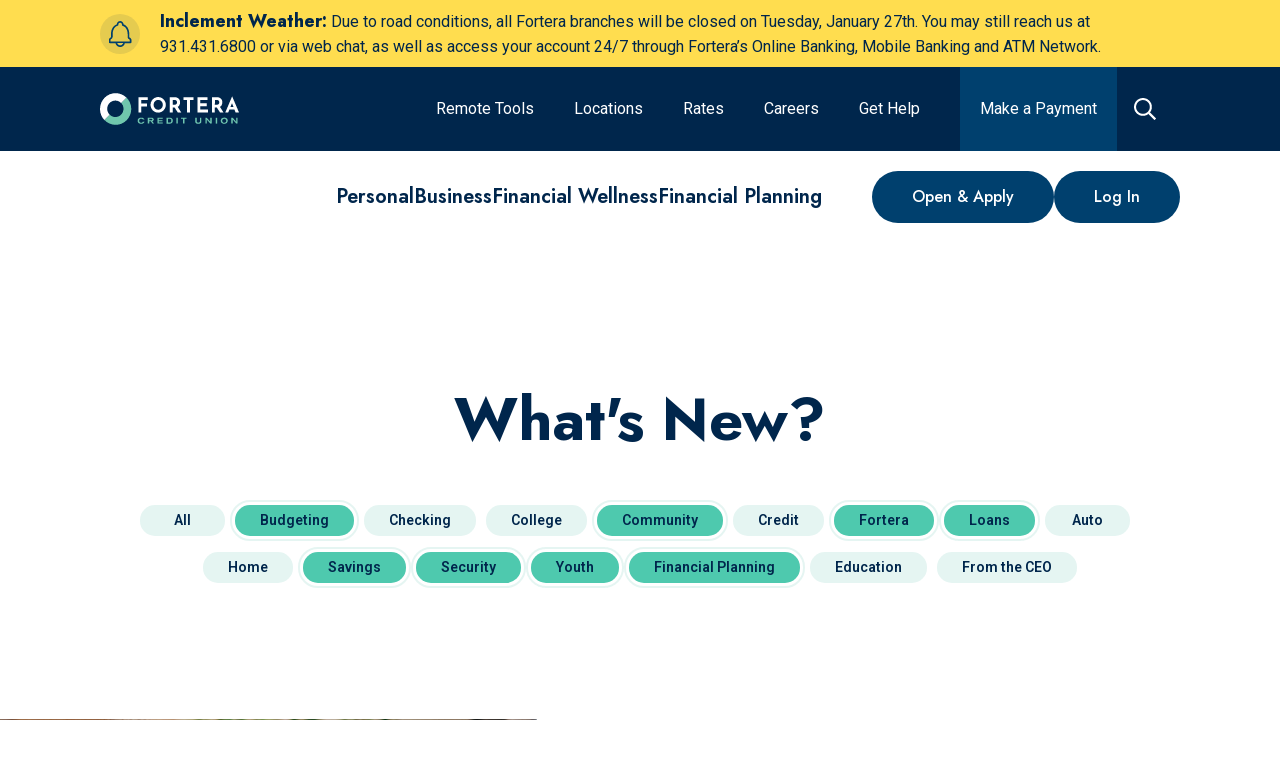

--- FILE ---
content_type: text/html; charset=utf-8
request_url: https://www.forteracu.com/blog?cats%5B%5D=37629&cats%5B%5D=37053&cats%5B%5D=4309&cats%5B%5D=37060&cats%5B%5D=105654&cats%5B%5D=37619&cats%5B%5D=37612&cats%5B%5D=37057
body_size: 41436
content:
<!doctype html>
<html data-n-head-ssr lang="en" data-n-head="%7B%22lang%22:%7B%22ssr%22:%22en%22%7D%7D">
  <head >
    <title>What&#x27;s New? | Fortera Credit Union</title><meta data-n-head="ssr" charset="utf-8"><meta data-n-head="ssr" name="viewport" content="width=device-width, initial-scale=1"><meta data-n-head="ssr" data-hid="og:site-name" property="og:site_name" content=""><meta data-n-head="ssr" name="application-name" content="Fortera Credit Union"><meta data-n-head="ssr" name="msapplication-TileColor" content="#FFFFFF"><meta data-n-head="ssr" name="msapplication-TileImage" content="/uploads/favicons/mstile-144x144.png"><meta data-n-head="ssr" name="msapplication-square70x70logo" content="/uploads/favicons/mstile-70x70.png"><meta data-n-head="ssr" name="msapplication-square150x150logo" content="/uploads/favicons/mstile-150x150.png"><meta data-n-head="ssr" name="msapplication-wide310x150logo" content="/uploads/favicons/mstile-310x150.png"><meta data-n-head="ssr" name="msapplication-square310x310logo" content="/uploads/favicons/mstile-310x310.png"><meta data-n-head="ssr" data-hid="charset" charset="utf-8"><meta data-n-head="ssr" data-hid="mobile-web-app-capable" name="mobile-web-app-capable" content="yes"><meta data-n-head="ssr" data-hid="theme-color" name="theme-color" content="#00406e"><meta data-n-head="ssr" data-hid="description" name="description" content="Find out what&#x27;s new at Fortera Credit Union and find informative articles related to credit scores, budgeting, loans, and more."><meta data-n-head="ssr" data-hid="keywords" name="keywords" content=""><meta data-n-head="ssr" data-hid="referrer" name="referrer" content="origin"><meta data-n-head="ssr" data-hid="robots" name="robots" content="all"><meta data-n-head="ssr" data-hid="itemprop-name" itemprop="name" content="What&#x27;s New? | Fortera Credit Union"><meta data-n-head="ssr" data-hid="itemprop-description" itemprop="description" content="Find out what&#x27;s new at Fortera Credit Union and find informative articles related to credit scores, budgeting, loans, and more."><meta data-n-head="ssr" data-hid="itemprop-image" itemprop="image" content="https://forteracu.com/uploads/_1200x630_crop_center-center_82_none/Header-Full-Image-father-daughter.jpg?mtime=1711468489"><meta data-n-head="ssr" data-hid="twitter-card" name="twitter:card" content="summary_large_image"><meta data-n-head="ssr" data-hid="twitter-site" name="twitter:site" content="@ForteraCU"><meta data-n-head="ssr" data-hid="twitter-creator" name="twitter:creator" content="@ForteraCU"><meta data-n-head="ssr" data-hid="twitter-title" name="twitter:title" content="What&#x27;s New? | Fortera Credit Union"><meta data-n-head="ssr" data-hid="twitter-description" name="twitter:description" content="Find out what&#x27;s new at Fortera Credit Union and find informative articles related to credit scores, budgeting, loans, and more."><meta data-n-head="ssr" data-hid="twitter-image" name="twitter:image" content="https://forteracu.com/uploads/_1200x630_crop_center-center_82_none/Header-Full-Image-father-daughter.jpg?mtime=1711468489"><meta data-n-head="ssr" data-hid="og:locale" property="og:locale" content="en_US"><meta data-n-head="ssr" data-hid="og:site_name" property="og:site_name" content="Fortera Credit Union"><meta data-n-head="ssr" data-hid="og:type" property="og:type" content="website"><meta data-n-head="ssr" data-hid="og:url" property="og:url" content="https://forteracu.com/blog"><meta data-n-head="ssr" data-hid="og:title" property="og:title" content="What&#x27;s New? | Fortera Credit Union"><meta data-n-head="ssr" data-hid="og:description" property="og:description" content="Find out what&#x27;s new at Fortera Credit Union and find informative articles related to credit scores, budgeting, loans, and more."><meta data-n-head="ssr" data-hid="og:image" property="og:image" content="https://forteracu.com/uploads/_1200x630_crop_center-center_82_none/Header-Full-Image-father-daughter.jpg?mtime=1711468489"><meta data-n-head="ssr" data-hid="apple-mobile-web-app-title" name="apple-mobile-web-app-title" content="What&#x27;s New? | Fortera Credit Union"><link data-n-head="ssr" rel="icon" type="image/x-icon" href="/uploads/favicons/favicon.ico"><link data-n-head="ssr" rel="apple-touch-icon-precomposed" sizes="57x57" href="/uploads/favicons/apple-touch-icon-57x57.png"><link data-n-head="ssr" rel="apple-touch-icon-precomposed" sizes="114x114" href="/uploads/favicons/apple-touch-icon-114x114.png"><link data-n-head="ssr" rel="apple-touch-icon-precomposed" sizes="72x72" href="/uploads/favicons/apple-touch-icon-72x72.png"><link data-n-head="ssr" rel="apple-touch-icon-precomposed" sizes="144x144" href="/uploads/favicons/apple-touch-icon-144x144.png"><link data-n-head="ssr" rel="apple-touch-icon-precomposed" sizes="60x60" href="/uploads/favicons/apple-touch-icon-60x60.png"><link data-n-head="ssr" rel="apple-touch-icon-precomposed" sizes="120x120" href="/uploads/favicons/apple-touch-icon-120x120.png"><link data-n-head="ssr" rel="apple-touch-icon-precomposed" sizes="76x76" href="/uploads/favicons/apple-touch-icon-76x76.png"><link data-n-head="ssr" rel="apple-touch-icon-precomposed" sizes="152x152" href="/uploads/favicons/apple-touch-icon-152x152.png"><link data-n-head="ssr" rel="icon" type="image/png" href="/uploads/favicons/favicon-196x196.png" sizes="196x196"><link data-n-head="ssr" rel="icon" type="image/png" href="/uploads/favicons/favicon-96x96.png" sizes="96x96"><link data-n-head="ssr" rel="icon" type="image/png" href="/uploads/favicons/favicon-32x32.png" sizes="32x32"><link data-n-head="ssr" rel="icon" type="image/png" href="/uploads/favicons/favicon-16x16.png" sizes="16x16"><link data-n-head="ssr" rel="icon" type="image/png" href="/uploads/favicons/favicon-128.png" sizes="128x128"><link data-n-head="ssr" rel="preconnect" href="https://fonts.googleapis.com" crossorigin="true"><link data-n-head="ssr" rel="stylesheet" href="https://fonts.googleapis.com/css2?family=Open+Sans:wght@300;400;600;700&amp;family=Poppins:wght@300;400;600;700&amp;family=Lora:wght@600;700&amp;display=swap"><link data-n-head="ssr" rel="stylesheet" href="https://fonts.googleapis.com/css2?family=Jost:ital,wght@0,400..800;1,400..800&amp;family=Roboto:ital,wght@0,400..800;1,400..800&amp;display=swap"><link data-n-head="ssr" data-hid="shortcut-icon" rel="shortcut icon" href="/_nuxt/icons/icon_64x64.e7ceb5.png"><link data-n-head="ssr" data-hid="apple-touch-icon" rel="apple-touch-icon" href="/_nuxt/icons/icon_512x512.e7ceb5.png" sizes="512x512"><link data-n-head="ssr" rel="manifest" href="/_nuxt/manifest.d75d2c73.json" data-hid="manifest"><link data-n-head="ssr" data-hid="canonical" rel="canonical" href="https://forteracu.com/blog?cats[]=37629&amp;cats[]=37053&amp;cats[]=4309&amp;cats[]=37060&amp;cats[]=105654&amp;cats[]=37619&amp;cats[]=37612&amp;cats[]=37057"><link data-n-head="ssr" data-hid="next" rel="next" href="https://forteracu.com/blog?cats[]=37629&amp;cats[]=37053&amp;cats[]=4309&amp;cats[]=37060&amp;cats[]=105654&amp;cats[]=37619&amp;cats[]=37612&amp;cats[]=37057&amp;p=2"><script data-n-head="ssr" data-hid="hubspot-tracking" src="//js.hs-scripts.com/50380289.js" async defer type="text/javascript" id="hs-script-loader"></script><script data-n-head="ssr" src="https://api.glia.com/salemove_integration.js" async></script><script data-n-head="ssr" data-hid="gtm-script">if(!window._gtm_init){window._gtm_init=1;(function(w,n,d,m,e,p){w[d]=(w[d]==1||n[d]=='yes'||n[d]==1||n[m]==1||(w[e]&&w[e][p]&&w[e][p]()))?1:0})(window,navigator,'doNotTrack','msDoNotTrack','external','msTrackingProtectionEnabled');(function(w,d,s,l,x,y){w[x]={};w._gtm_inject=function(i){if(w.doNotTrack||w[x][i])return;w[x][i]=1;w[l]=w[l]||[];w[l].push({'gtm.start':new Date().getTime(),event:'gtm.js'});var f=d.getElementsByTagName(s)[0],j=d.createElement(s);j.async=true;j.src='https://www.googletagmanager.com/gtm.js?id='+i;f.parentNode.insertBefore(j,f);};w[y]('GTM-WCCC8C')})(window,document,'script','dataLayer','_gtm_ids','_gtm_inject')}</script><link rel="modulepreload" href="/_nuxt/3c35a90.modern.js" as="script"><link rel="modulepreload" href="/_nuxt/07a06aa.modern.js" as="script"><link rel="modulepreload" href="/_nuxt/84a39b4.modern.js" as="script"><link rel="modulepreload" href="/_nuxt/23b482c.modern.js" as="script"><link rel="modulepreload" href="/_nuxt/b6ca518.modern.js" as="script"><link rel="modulepreload" href="/_nuxt/d927fcf.modern.js" as="script"><link rel="modulepreload" href="/_nuxt/10c026d.modern.js" as="script"><link rel="modulepreload" href="/_nuxt/b5a0ecb.modern.js" as="script"><link rel="modulepreload" href="/_nuxt/708b52f.modern.js" as="script"><style data-vue-ssr-id="0a016861:0 567ab04f:0 406a7f6a:0 6c16ed0a:0 836c6aec:0 6c52f0e0:0 666eebf6:0 4ec56e62:0 0b67f32a:0 cef1d124:0 c70c609c:0 ec1bef8c:0 27f44375:0 427c023b:0 81eb5df2:0 730d2cd2:0 54c84b3f:0 4e0732f4:0 314f43af:0 a4ca5240:0 b6e2a198:0">/*! normalize-scss | MIT/GPLv2 License | bit.ly/normalize-scss */html{font-family:"Jost",sans-serif;font-size:100%;line-height:1.5em;-ms-text-size-adjust:100%;-webkit-text-size-adjust:100%}body{margin:0}article,aside,footer,header,nav,section{display:block}h1{font-size:32px}h1,h2{line-height:48px;margin:24px 0}h2{font-size:24px}h3{font-size:18.72px}h3,h4{line-height:24px;margin:24px 0}h4{font-size:16px}h5{font-size:13.28px}h5,h6{line-height:24px;margin:24px 0}h6{font-size:10.72px}blockquote{margin:24px 40px}dl,ol,ul{margin:24px 0}ol ol,ol ul,ul ol,ul ul{margin:0}dd{margin:0 0 0 40px}ol,ul{padding:0 0 0 40px}figcaption,figure{display:block}figure{margin:24px 40px}hr{box-sizing:content-box;height:0;overflow:visible}main{display:block}p,pre{margin:31.2px 0}pre{font-family:monospace,monospace;font-size:1em}a{background-color:transparent;-webkit-text-decoration-skip:objects}abbr[title]{border-bottom:none;text-decoration:underline;-webkit-text-decoration:underline dotted;text-decoration:underline dotted}b,strong{font-weight:inherit;font-weight:bolder}code,kbd,samp{font-family:monospace,monospace;font-size:1em}dfn{font-style:italic}mark{background-color:#ff0;color:#000}small{font-size:80%}sub,sup{font-size:75%;line-height:0;position:relative;vertical-align:baseline}sub{bottom:-.25em}sup{top:-.5em}audio,video{display:inline-block}audio:not([controls]){display:none;height:0}img{border-style:none}svg:not(:root){overflow:hidden}button,input,optgroup,select,textarea{font-family:"Roboto",sans-serif;font-size:1.125rem;font-weight:400;letter-spacing:0;line-height:2rem}button{overflow:visible}button,select{text-transform:none}[type=reset],[type=submit],button,html [type=button]{-webkit-appearance:button}[type=button]::-moz-focus-inner,[type=reset]::-moz-focus-inner,[type=submit]::-moz-focus-inner,button::-moz-focus-inner{border-style:none;padding:0}[type=button]:-moz-focusring,[type=reset]:-moz-focusring,[type=submit]:-moz-focusring,button:-moz-focusring{outline:1px dotted ButtonText}input{overflow:visible}[type=checkbox],[type=radio]{box-sizing:border-box;padding:0}[type=number]::-webkit-inner-spin-button,[type=number]::-webkit-outer-spin-button{height:auto}[type=search]{-webkit-appearance:textfield;outline-offset:-2px}[type=search]::-webkit-search-cancel-button,[type=search]::-webkit-search-decoration{-webkit-appearance:none}::-webkit-file-upload-button{-webkit-appearance:button;font:inherit}fieldset{padding:.35em .75em .625em}legend{box-sizing:border-box;display:table;max-width:100%;padding:0;color:inherit;white-space:normal}progress{display:inline-block;vertical-align:baseline}textarea{overflow:auto}details{display:block}summary{display:list-item}menu{display:block;margin:24px 0;padding:0 0 0 40px}menu menu,ol menu,ul menu{margin:0}canvas{display:inline-block}[hidden],template{display:none}
.tns-outer{padding:0!important}.tns-outer [hidden]{display:none!important}.tns-outer [aria-controls],.tns-outer [data-action]{cursor:pointer}.tns-slider{transition:all 0s}.tns-slider>.tns-item{box-sizing:border-box}.tns-horizontal.tns-subpixel{white-space:nowrap}.tns-horizontal.tns-subpixel>.tns-item{display:inline-block;vertical-align:top;white-space:normal}.tns-horizontal.tns-no-subpixel:after{content:"";display:table;clear:both}.tns-horizontal.tns-no-subpixel>.tns-item{float:left}.tns-horizontal.tns-carousel.tns-no-subpixel>.tns-item{margin-right:-100%}.tns-gallery,.tns-no-calc{position:relative;left:0}.tns-gallery{min-height:1px}.tns-gallery>.tns-item{position:absolute;left:-100%;transition:transform 0s,opacity 0s}.tns-gallery>.tns-slide-active{position:relative;left:auto!important}.tns-gallery>.tns-moving{transition:all .25s}.tns-autowidth{display:inline-block}.tns-lazy-img{transition:opacity .6s;opacity:.6}.tns-lazy-img.tns-complete{opacity:1}.tns-ah{transition:height 0s}.tns-ovh{overflow:hidden}.tns-visually-hidden{position:absolute;left:-10000em}.tns-transparent{opacity:0;visibility:hidden}.tns-fadeIn{opacity:1;filter:alpha(opacity=100);z-index:0}.tns-fadeOut,.tns-normal{opacity:0;filter:alpha(opacity=0);z-index:-1}.tns-vpfix{white-space:nowrap}.tns-vpfix>div,.tns-vpfix>li{display:inline-block}tns-t-subp2{margin:0 auto;width:310px;position:relative;height:10px;overflow:hidden}tns-t-ct{width:2333.3333333333%;width:2333.33333%;position:absolute;right:0}tns-t-ct:after{content:"";display:table;clear:both}tns-t-ct>div{width:1.4285714286%;width:1.42857%;height:10px;float:left}
html{line-height:1.5;scroll-behavior:smooth}body{color:#00264c;font-family:"Roboto",sans-serif;overflow-x:hidden}.body-modal-open{overflow:hidden}*{box-sizing:border-box}h1,h2,h3,h4,h5,h6{margin-top:0;margin-bottom:0}h1{font-family:"Jost",sans-serif;font-size:2.5rem;font-weight:700;letter-spacing:0;line-height:3.125rem}@media screen and (min-width:1024px){h1{font-size:3.75rem;line-height:4.375rem}}h2{font-family:"Jost",sans-serif;font-size:2rem;font-weight:700;letter-spacing:0;line-height:2.5rem}@media screen and (min-width:1024px){h2{font-size:2.5rem;line-height:2.8125rem}}h3{font-size:1.5rem;font-weight:700;line-height:2.25rem}h3,h4{font-family:"Jost",sans-serif;letter-spacing:0}h4{font-size:1.125rem;font-weight:600;line-height:1.625rem}@media screen and (min-width:1024px){h4{font-size:1.25rem;line-height:1.875rem}}h5{font-family:"Jost",sans-serif;font-size:1.25rem;line-height:1.625rem}h5,ol,p,ul{font-weight:400;letter-spacing:0}ol,p,ul{font-family:"Roboto",sans-serif;font-size:1.125rem;line-height:2rem}a{color:inherit;text-decoration:underline;transition:color .2s linear}.type-overline{font-family:"Jost",sans-serif;font-size:1.25rem;font-weight:800;letter-spacing:1px;line-height:1.625rem;text-transform:uppercase}.type-link-text{font-size:1rem;font-weight:500;line-height:1.25rem}.type-link-text,.type-nav-link-text{font-family:"Jost",sans-serif;letter-spacing:0}.type-nav-link-text{font-size:1.375rem;font-weight:400;line-height:auto}.type-testimonial-text{font-family:"Jost",sans-serif;font-size:2.5rem;font-weight:500;letter-spacing:0;line-height:3.25rem}.wrapper{width:100%}.block-wrapper{width:100%;padding-top:60px;padding-bottom:60px}.block-wrapper.no-padding-override{padding:0}.block-wrapper.no-padding-top-override{padding-top:0}.block-wrapper.no-padding-bottom-override{padding-bottom:0}.block-wrapper.no-padding-left-override{padding-left:0}.block-wrapper.no-padding-right-override{padding-right:0}@media screen and (min-width:768px){.block-wrapper{padding-top:60px;padding-bottom:60px}}@media screen and (min-width:1024px){.block-wrapper{padding-top:80px;padding-bottom:80px}}@media screen and (min-width:1280px){.block-wrapper{padding-top:120px;padding-bottom:120px}}.block-wrapper--top{padding-top:60px}.block-wrapper--top__halved{padding-top:20px}@media screen and (min-width:768px){.block-wrapper--top__halved{padding-top:30px}}@media screen and (min-width:1024px){.block-wrapper--top{padding-top:80px}.block-wrapper--top__halved{padding-top:40px}.block-wrapper--top__doubled{padding-top:160px}}@media screen and (min-width:1280px){.block-wrapper--top{padding-top:100px}.block-wrapper--top__halved{padding-top:50px}.block-wrapper--top__doubled{padding-top:200px}}.block-wrapper--bottom{padding-bottom:60px}.block-wrapper--bottom__halved{padding-bottom:20px}@media screen and (min-width:768px){.block-wrapper--bottom__halved{padding-bottom:30px}}@media screen and (min-width:1024px){.block-wrapper--bottom{padding-bottom:80px}.block-wrapper--bottom__halved{padding-bottom:40px}.block-wrapper--bottom__doubled{padding-bottom:160px}}@media screen and (min-width:1280px){.block-wrapper--bottom{padding-bottom:100px}.block-wrapper--bottom__halved{padding-bottom:50px}.block-wrapper--bottom__doubled{padding-bottom:200px}}.block-wrapper-alt{width:100%;padding-top:60px;padding-bottom:60px}.block-wrapper-alt.no-padding-override{padding:0}.block-wrapper-alt.no-padding-top-override{padding-top:0}.block-wrapper-alt.no-padding-bottom-override{padding-bottom:0}.block-wrapper-alt.no-padding-left-override{padding-left:0}.block-wrapper-alt.no-padding-right-override{padding-right:0}@media screen and (min-width:1024px){.block-wrapper-alt{padding-top:80px;padding-bottom:80px}}@media screen and (min-width:1280px){.block-wrapper-alt{padding-top:100px;padding-bottom:100px}}.block-wrapper-halved{width:100%;padding-top:30px;padding-bottom:30px}@media screen and (min-width:1024px){.block-wrapper-halved{padding-top:40px;padding-bottom:40px}}@media screen and (min-width:1280px){.block-wrapper-halved{padding-top:60px;padding-bottom:60px}}.container{width:100%;max-width:1440px;margin-left:auto;margin-right:auto;clear:both;padding-left:16px;padding-right:16px}@media screen and (min-width:768px){.container{padding-left:32px;padding-right:32px}}@media screen and (min-width:1024px){.container{padding-left:64px;padding-right:64px}}@media screen and (min-width:1280px){.container{padding-left:100px;padding-right:100px}}@media screen and (min-width:1600px){.container{padding-left:0;padding-right:0}}.container-left{width:100%;max-width:1440px;margin-left:auto;margin-right:auto;clear:both;padding-left:32px}@media screen and (min-width:1024px){.container-left{padding-left:64px}}.container-right{width:100%;max-width:1440px;margin-left:auto;margin-right:auto;clear:both;padding-right:32px}@media screen and (min-width:1024px){.container-right{padding-right:64px}}.hidden{display:none}.fade-sequence{position:relative;overflow:hidden}.fade-sequence,.fade-sequence .seq-canvas{width:100%;height:100%}.fade-sequence .seq-canvas>*{position:absolute;width:100%;height:100%}.slide-sequence{position:relative;width:100%;height:100%;max-width:100%;overflow:hidden;margin:0 auto;padding:0}.slide-sequence .seq-canvas{position:absolute;height:100%;width:100%;white-space:nowrap;font-size:0}.slide-sequence .seq-canvas>*{display:inline-block;vertical-align:top;width:100%;height:100%;white-space:normal;font-size:16px}.embedded-video{position:relative;height:0;width:100%;overflow:hidden;box-shadow:0 0 10px rgba(0,0,0,.6)}.embedded-video.default{padding-top:75%}.embedded-video.widescreen{padding-top:56.25%}.embedded-video iframe,.embedded-video video{top:0;left:0;position:absolute;width:100%;height:100%}@media screen and (min-width:1024px){[data-site=portal] .embedded-video{margin-left:80px;width:calc(100% - 80px)}}.background-light{background-color:#fff}.color-light{color:#fff}.background-white{background-color:#fff}.color-white{color:#fff}.background-primary{background-color:#7cccbd}.color-primary{color:#7cccbd}.background-secondary{background-color:#00264c}.color-secondary{color:#00264c}.background-tertiary{background-color:#b9e2f8}.color-tertiary{color:#b9e2f8}.background-quaternary{background-color:#c27734}.color-quaternary{color:#c27734}.background-quinary{background-color:#00406e}.color-quinary{color:#00406e}.background-senary{background-color:#ffdd4f}.color-senary{color:#ffdd4f}.background-septary{background-color:#f6c5ca}.color-septary{color:#f6c5ca}.background-octary{background-color:#00573d}.color-octary{color:#00573d}.background-secondary{color:#e8f4f8}.background-secondary h1,.background-secondary h2,.background-secondary h3,.background-secondary h4,.background-secondary h5,.background-secondary h6{color:inherit}.background-quaternary{color:#e8f4f8}.background-quaternary h1,.background-quaternary h2,.background-quaternary h3,.background-quaternary h4,.background-quaternary h5,.background-quaternary h6{color:inherit}.background-quinary{color:#e8f4f8}.background-quinary h1,.background-quinary h2,.background-quinary h3,.background-quinary h4,.background-quinary h5,.background-quinary h6{color:inherit}.background-octary{color:#e8f4f8}.background-octary h1,.background-octary h2,.background-octary h3,.background-octary h4,.background-octary h5,.background-octary h6{color:inherit}.background-none{color:#00264c}.background-none h1,.background-none h2,.background-none h3,.background-none h4,.background-none h5,.background-none h6{color:inherit}.background-transparent{color:#00264c}.background-transparent h1,.background-transparent h2,.background-transparent h3,.background-transparent h4,.background-transparent h5,.background-transparent h6{color:inherit}.background-light{color:#00264c}.background-light h1,.background-light h2,.background-light h3,.background-light h4,.background-light h5,.background-light h6{color:inherit}.background-white{color:#00264c}.background-white h1,.background-white h2,.background-white h3,.background-white h4,.background-white h5,.background-white h6{color:inherit}.background-primary{color:#00264c}.background-primary h1,.background-primary h2,.background-primary h3,.background-primary h4,.background-primary h5,.background-primary h6{color:inherit}.background-tertiary{color:#00264c}.background-tertiary h1,.background-tertiary h2,.background-tertiary h3,.background-tertiary h4,.background-tertiary h5,.background-tertiary h6{color:inherit}.background-senary{color:#00264c}.background-senary h1,.background-senary h2,.background-senary h3,.background-senary h4,.background-senary h5,.background-senary h6{color:inherit}.background-septary{color:#00264c}.background-septary h1,.background-septary h2,.background-septary h3,.background-septary h4,.background-septary h5,.background-septary h6{color:inherit}.subtitle{font-family:"Jost",sans-serif;font-size:1.125rem;font-weight:600;letter-spacing:0;line-height:1.625rem}@media screen and (min-width:1024px){.subtitle{font-size:1.25rem;line-height:1.875rem}}.background-no-color,.background-no-color h1,.background-no-color h2,.background-no-color h3,.background-no-color h4,.background-no-color h5,.background-no-color h6,.background-no-color p{color:#fff}#cardupdatr-app .site-container{max-width:none}#cardupdatr-app .site-container .container{box-shadow:none}.cms-content{word-wrap:break-word}.cms-content h2{padding-bottom:20px}.cms-content h4{padding-bottom:12px}.background-light .cms-content a,[data-css-bg-color=light] .cms-content a{color:#650038}.background-white .cms-content a,[data-css-bg-color=white] .cms-content a{color:#00264c}.background-primary .cms-content a,[data-css-bg-color=primary] .cms-content a{color:#fff}.background-secondary .cms-content a,[data-css-bg-color=secondary] .cms-content a{color:#e8f4f8}.background-tertiary .cms-content a,[data-css-bg-color=tertiary] .cms-content a{color:#650038}.background-quaternary .cms-content a,[data-css-bg-color=quaternary] .cms-content a{color:#7cccbd}.background-quinary .cms-content a,[data-css-bg-color=quinary] .cms-content a{color:#ffdd4f}.background-senary .cms-content a,.background-septary .cms-content a,[data-css-bg-color=senary] .cms-content a,[data-css-bg-color=septary] .cms-content a{color:#650038}.background-octary .cms-content a,[data-css-bg-color=octary] .cms-content a{color:#00264c}.cms-content p{margin-top:0}.cms-content p:last-child{margin-bottom:0}.cms-content figure{margin-left:0;margin-right:0}.cms-content figure img{max-width:100%}.cms-content h1 strong,.cms-content h2 strong,.cms-content h3 strong,.cms-content h4 strong,.cms-content h5 strong{font-weight:inherit}.cms-content table{border-collapse:collapse}.cms-content table,.cms-content tbody,.cms-content thead{width:100%}.cms-content thead tr{border-bottom:2px solid #00406e}:global(.background-octary) .cms-content thead tr,:global(.background-quaternary) .cms-content thead tr,:global(.background-quinary) .cms-content thead tr,:global(.background-secondary) .cms-content thead tr{border-bottom-color:#b9e2f8}.cms-content tr{width:100%}@media screen and (min-width:1024px){.cms-content tr{border-bottom:1px solid #00406e}:global(.background-octary) .cms-content tr,:global(.background-quaternary) .cms-content tr,:global(.background-quinary) .cms-content tr,:global(.background-secondary) .cms-content tr{border-bottom-color:#b9e2f8}}.cms-content tr:global(.has-bottom-border){border-bottom:2px solid #00406e}:global(.background-octary) .cms-content tr:global(.has-bottom-border),:global(.background-quaternary) .cms-content tr:global(.has-bottom-border),:global(.background-quinary) .cms-content tr:global(.has-bottom-border),:global(.background-secondary) .cms-content tr:global(.has-bottom-border){border-bottom-color:#b9e2f8}.cms-content tr:global(.has-top-border){border-top:2px solid #00406e}:global(.background-octary) .cms-content tr:global(.has-top-border),:global(.background-quaternary) .cms-content tr:global(.has-top-border),:global(.background-quinary) .cms-content tr:global(.has-top-border),:global(.background-secondary) .cms-content tr:global(.has-top-border){border-top-color:#b9e2f8}.cms-content th{font-weight:700}@media screen and (min-width:768px){.cms-content th{font-size:1.5rem;line-height:1.3}}.background-octary .cms-content th,.background-quaternary .cms-content th,.background-quinary .cms-content th,.background-secondary .cms-content th{color:#fff}.background-light .cms-content th,.background-none .cms-content th,.background-primary .cms-content th,.background-senary .cms-content th,.background-septary .cms-content th,.background-tertiary .cms-content th,.background-transparent .cms-content th,.background-white .cms-content th{color:#7cccbd}.cms-content td,.cms-content th{padding:1.5rem 1rem 1.5rem 0}.cms-content td[align=left],.cms-content th[align=left]{text-align:left}.cms-content td[align=center],.cms-content th[align=center]{text-align:center}.cms-content td[align=right],.cms-content th[align=right]{text-align:right}.rates-wrapper{display:flex;overflow:hidden;width:100%;flex-flow:column nowrap;align-items:flex-start;justify-content:flex-start;outline:none;text-align:left;transition:.4s ease-out}.background-none .rates-wrapper{border-top:1px solid rgba(0,0,0,.1)}.background-none .rates-wrapper:last-child{border-bottom:1px solid rgba(0,0,0,.1)}.background-transparent .rates-wrapper{border-top:1px solid rgba(0,0,0,.1)}.background-transparent .rates-wrapper:last-child{border-bottom:1px solid rgba(0,0,0,.1)}.background-light .rates-wrapper{border-top:1px solid rgba(0,0,0,.1)}.background-light .rates-wrapper:last-child{border-bottom:1px solid rgba(0,0,0,.1)}.background-white .rates-wrapper{border-top:1px solid rgba(0,0,0,.1)}.background-white .rates-wrapper:last-child{border-bottom:1px solid rgba(0,0,0,.1)}.background-primary .rates-wrapper{border-top:1px solid rgba(0,0,0,.1)}.background-primary .rates-wrapper:last-child{border-bottom:1px solid rgba(0,0,0,.1)}.background-tertiary .rates-wrapper{border-top:1px solid rgba(0,0,0,.1)}.background-tertiary .rates-wrapper:last-child{border-bottom:1px solid rgba(0,0,0,.1)}.background-senary .rates-wrapper{border-top:1px solid rgba(0,0,0,.1)}.background-senary .rates-wrapper:last-child{border-bottom:1px solid rgba(0,0,0,.1)}.background-septary .rates-wrapper{border-top:1px solid rgba(0,0,0,.1)}.background-septary .rates-wrapper:last-child{border-bottom:1px solid rgba(0,0,0,.1)}.background-secondary .rates-wrapper{border-top:1px solid hsla(0,0%,100%,.2)}.background-secondary .rates-wrapper:last-child{border-bottom:1px solid hsla(0,0%,100%,.2)}.background-quaternary .rates-wrapper{border-top:1px solid hsla(0,0%,100%,.2)}.background-quaternary .rates-wrapper:last-child{border-bottom:1px solid hsla(0,0%,100%,.2)}.background-quinary .rates-wrapper{border-top:1px solid hsla(0,0%,100%,.2)}.background-quinary .rates-wrapper:last-child{border-bottom:1px solid hsla(0,0%,100%,.2)}.background-octary .rates-wrapper{border-top:1px solid hsla(0,0%,100%,.2)}.background-octary .rates-wrapper:last-child{border-bottom:1px solid hsla(0,0%,100%,.2)}@media screen and (min-width:1280px){.rates-wrapper{flex-wrap:nowrap}}.rates-accordion-title{display:flex;width:100%;flex-direction:row;align-items:center;justify-content:space-between;padding:1rem;cursor:pointer;transition:background-color .2s linear}.background-octary .rates-wrapper:not(.rates-active) .rates-accordion-title:hover,.background-quaternary .rates-wrapper:not(.rates-active) .rates-accordion-title:hover,.background-quinary .rates-wrapper:not(.rates-active) .rates-accordion-title:hover,.background-secondary .rates-wrapper:not(.rates-active) .rates-accordion-title:hover{background-color:#00406e}.background-light .rates-wrapper:not(.rates-active) .rates-accordion-title:hover,.background-none .rates-wrapper:not(.rates-active) .rates-accordion-title:hover,.background-primary .rates-wrapper:not(.rates-active) .rates-accordion-title:hover,.background-senary .rates-wrapper:not(.rates-active) .rates-accordion-title:hover,.background-septary .rates-wrapper:not(.rates-active) .rates-accordion-title:hover,.background-tertiary .rates-wrapper:not(.rates-active) .rates-accordion-title:hover,.background-transparent .rates-wrapper:not(.rates-active) .rates-accordion-title:hover,.background-white .rates-wrapper:not(.rates-active) .rates-accordion-title:hover{background-color:#b9e2f8}.background-quinary .rates-wrapper:not(.rates-active) .rates-accordion-title:hover{background-color:#00264c}.background-tertiary .rates-wrapper:not(.rates-active) .rates-accordion-title:hover{background-color:#fff}.rates-action-title{padding-right:1rem;font-family:"Jost",sans-serif;font-size:1.25rem;font-weight:400}.background-octary .rates-action-title,.background-quaternary .rates-action-title,.background-quinary .rates-action-title,.background-secondary .rates-action-title{color:#7cccbd}.rates-action{display:flex;width:2.5rem;height:2.5rem;flex-shrink:0;align-items:center;justify-content:center;background-color:inherit;border-radius:10px;font-size:1.375rem;transition:all .2s linear;cursor:pointer}.background-octary .rates-action,.background-quaternary .rates-action,.background-quinary .rates-action,.background-secondary .rates-action{border:2px solid #7cccbd;color:#7cccbd}.background-light .rates-action,.background-none .rates-action,.background-primary .rates-action,.background-senary .rates-action,.background-septary .rates-action,.background-tertiary .rates-action,.background-transparent .rates-action,.background-white .rates-action{border:2px solid #00264c;color:#00264c}.background-octary .rates-action:focus,.background-quaternary .rates-action:focus,.background-quinary .rates-action:focus,.background-secondary .rates-action:focus{background-color:#7cccbd;color:#00264c}.background-light .rates-action:focus,.background-none .rates-action:focus,.background-primary .rates-action:focus,.background-senary .rates-action:focus,.background-septary .rates-action:focus,.background-tertiary .rates-action:focus,.background-transparent .rates-action:focus,.background-white .rates-action:focus{background-color:#00264c;color:#fff}.background-octary .rates-accordion-title:hover .rates-action,.background-octary .rates-active .rates-action,.background-quaternary .rates-accordion-title:hover .rates-action,.background-quaternary .rates-active .rates-action,.background-quinary .rates-accordion-title:hover .rates-action,.background-quinary .rates-active .rates-action,.background-secondary .rates-accordion-title:hover .rates-action,.background-secondary .rates-active .rates-action{background-color:#7cccbd;color:#00264c}.background-light .rates-accordion-title:hover .rates-action,.background-light .rates-active .rates-action,.background-none .rates-accordion-title:hover .rates-action,.background-none .rates-active .rates-action,.background-primary .rates-accordion-title:hover .rates-action,.background-primary .rates-active .rates-action,.background-senary .rates-accordion-title:hover .rates-action,.background-senary .rates-active .rates-action,.background-septary .rates-accordion-title:hover .rates-action,.background-septary .rates-active .rates-action,.background-tertiary .rates-accordion-title:hover .rates-action,.background-tertiary .rates-active .rates-action,.background-transparent .rates-accordion-title:hover .rates-action,.background-transparent .rates-active .rates-action,.background-white .rates-accordion-title:hover .rates-action,.background-white .rates-active .rates-action{background-color:#00264c;color:#fff}.rates-accordion-content{display:flex;overflow:hidden;width:100%;flex-flow:column nowrap;padding-right:1rem;padding-left:1rem;visibility:hidden}.rates-accordion-content.rates-active{visibility:visible;padding-bottom:1rem}.remove-top-padding{padding-top:0!important}.remove-bottom-padding{padding-bottom:0!important}.sm-touch-draggable,.sm-visitor-app{transition:bottom .2s ease-out!important}
@media print{@page{margin:21mm;overflow:visible!important}h1,h2,h3,h4,h5,h6{font-family:"Jost",sans-serif!important}body{overflow:visible}*{color:#000!important;background:transparent!important;text-shadow:none!important;box-shadow:none!important}a{text-decoration:none}a[href]:after{content:""}}
.button:active,.button:focus,button:active,button:focus{outline:none}.button-reset{min-height:50px;display:flex;justify-content:center;align-items:center;padding:16px 40px;border-radius:100px;background-color:transparent;border:2px solid transparent;transition:all .2s linear;text-align:center;cursor:pointer;font-family:"Jost",sans-serif;font-size:1rem;font-weight:500;letter-spacing:0;line-height:1.25rem}.button-reset:active,.button-reset:focus{outline:none}.button-type-solid{color:#fff}.button-type-solid.button-white{border-color:rgba(0,38,76,.2);background-color:#fff;color:#00264c}.background-secondary .button-type-solid.button-white{border-color:hsla(0,0%,100%,.1)}.button-type-solid.button-white:not(.no-hover):hover{color:#fff;background-color:#00264c;border-color:#00264c}.background-secondary .button-type-solid.button-white:not(.no-hover):hover{background-color:#fff;border-color:#fff;color:#00264c}.button-type-solid.button-light{background-color:#fff;color:#fff;border-color:#fff}.button-type-solid.button-light:not(.no-hover):hover{background-color:#d9d9d9;border-color:#d9d9d9}.button-type-solid.button-primary{background-color:#7cccbd;color:#00264c;border-color:#7cccbd}.button-type-solid.button-primary:not(.no-hover):hover{background-color:#46b5a0;border-color:#46b5a0}.button-type-solid.button-secondary{background-color:#00264c;color:#fff}.button-type-solid.button-secondary:not(.no-hover):hover{color:#fff;background-color:#00406e;border-color:#00406e}.button-type-solid.button-tertiary{background-color:#b9e2f8;color:#00264c}.button-type-solid.button-tertiary:not(.no-hover):hover{background-color:#73c5f1;border-color:#73c5f1}.button-type-solid.button-quaternary{background-color:#c27734;color:#fff;border-color:#c27734}.button-type-solid.button-quaternary:not(.no-hover):hover{background-color:#865224;border-color:#865224}.button-type-solid.button-quinary{background-color:#00573d;color:#fff;border-color:#00573d}.button-type-solid.button-quinary:not(.no-hover):hover{background-color:#000b07;border-color:#000b07}.button-type-solid.button-senary{color:#00264c;background-color:#ffdd4f}.button-type-solid.button-senary:not(.no-hover):hover{background-color:#ffce03;border-color:#ffce03}.button-type-solid.button-septary{color:#00264c;background-color:#f6c5ca}.button-type-solid.button-septary:not(.no-hover):hover{background-color:#ec838d;border-color:#ec838d}.button-type-solid.button-octary{color:#fff;background-color:#00406e}.button-type-solid.button-octary:not(.no-hover):hover{background-color:#001322;border-color:#001322}.button-radius{border-radius:50px}.button-header{border:0;flex-shrink:0;padding-left:40px;padding-right:40px;transition-property:border-color,background-color;transition-timing-function:linear;transition-duration:.2s;font-size:14px;line-height:1}.button-filter{position:relative;padding:5px 20px;font-size:14px;min-width:85px;background-color:rgba(124,204,189,.2);color:#fff;cursor:pointer}.button-filter:after{position:absolute;top:0;left:0;right:0;bottom:0;z-index:0;border-radius:40px;opacity:0;border:2px solid #7cccbd;transition:all .2s linear;content:""}.button-filter.button-filter-active:after,.button-filter:hover:after{top:-5px;left:-5px;right:-5px;bottom:-5px;opacity:.2}
.freeform-pages{display:flex;padding:0;margin:0 0 10px;list-style:none}.freeform-pages li{margin:0 10px 0 0}.freeform-form{display:flex;width:100%;max-width:800px;flex-direction:column;justify-content:center;margin-left:auto;margin-right:auto}.freeform-form textarea{resize:none;width:100%}.freeform-row{display:flex;justify-content:space-between;align-items:center;margin:0 -16px}@media screen and (min-width:0px)and (max-width:767px){.freeform-row{flex-direction:column}}.freeform-column{flex:1 0;padding:15px 0;box-sizing:border-box;margin:0 16px;align-items:center}@media screen and (min-width:0px)and (max-width:767px){.freeform-column{width:100%;flex:1 0 100%}}.freeform-column>.freeform-row:first-child{margin-top:-10px}.freeform-column.freeform-column-content-align-left{display:flex;justify-content:flex-start}.freeform-column.freeform-column-content-align-left>button:not(:first-of-type){margin-left:5px}.freeform-column.freeform-column-content-align-center{display:flex;justify-content:center}.freeform-column.freeform-column-content-align-center>button:not(:first-of-type){margin-left:5px}.freeform-column.freeform-column-content-align-right{display:flex;justify-content:flex-end}.freeform-column.freeform-column-content-align-right>button:not(:first-of-type){margin-left:5px}.freeform-column.freeform-column-content-align-spread{display:flex;justify-content:space-between}.freeform-column.freeform-column-content-align-spread>button:not(:first-of-type){margin-left:5px}.freeform-label{display:block;font-family:"Jost",sans-serif;font-size:14px;font-weight:600;margin-bottom:5px}.freeform-label.freeform-required:after{content:"*";margin-left:5px}.input-group-one-line{display:flex;flex-wrap:wrap}.input-group-one-line label{padding-right:10px}.freeform-input{padding:10px 15px;width:100%;display:block;box-sizing:border-box;border-radius:20px;transition:all .2s linear;border:2px solid #bcbec0;background-color:#bcbec0}.freeform-input .freeform-input[type=checkbox],.freeform-input .freeform-input[type=radio]{width:auto;display:inline;margin-right:5px}.freeform-input-only-label{font-weight:400}.freeform-input-only-label>.freeform-input{display:inline-block;width:auto;margin-right:5px}.freeform-submit{flex-grow:0;flex-shrink:0}.freeform-submit.button[disabled],.freeform-submit.button[disabled]:hover{opacity:.5;cursor:not-allowed;background-color:#00406e;border-color:#00406e}.ff-errors,.freeform-errors{list-style:none;margin:0 auto 60px;width:100%;border:1px solid red;border-radius:10px;background-color:red;padding:10px 20px;max-width:800px;color:#fff;font-weight:600}.ff-errors>li,.freeform-errors>li{color:red}.freeform-instructions{margin:0 0 5px;font-size:13px;color:hsla(0,0%,100%,.6)!important}.ff-form-errors{padding:15px;border:1px solid #f5c6cb;background:#f8d7da;border-radius:5px;color:#721c24}.ff-form-errors>p{margin:0}.freeform-form-has-errors{color:#721c24}
.shepherd-button{background:#3288e6;border:0;border-radius:3px;color:hsla(0,0%,100%,.75);cursor:pointer;margin-right:.5rem;padding:.5rem 1.5rem;transition:all .5s ease}.shepherd-button:not(:disabled):hover{background:#196fcc;color:hsla(0,0%,100%,.75)}.shepherd-button.shepherd-button-secondary{background:#f1f2f3;color:rgba(0,0,0,.75)}.shepherd-button.shepherd-button-secondary:not(:disabled):hover{background:#d6d9db;color:rgba(0,0,0,.75)}.shepherd-button:disabled{cursor:not-allowed}.shepherd-footer{border-bottom-left-radius:5px;border-bottom-right-radius:5px;display:flex;justify-content:flex-end;padding:0 .75rem .75rem}.shepherd-footer .shepherd-button:last-child{margin-right:0}.shepherd-cancel-icon{background:transparent;border:none;color:hsla(0,0%,50.2%,.75);font-size:2em;cursor:pointer;font-weight:400;margin:0;padding:0;transition:color .5s ease}.shepherd-cancel-icon:hover{color:rgba(0,0,0,.75)}.shepherd-has-title .shepherd-content .shepherd-cancel-icon{color:hsla(0,0%,50.2%,.75)}.shepherd-has-title .shepherd-content .shepherd-cancel-icon:hover,.shepherd-title{color:rgba(0,0,0,.75)}.shepherd-title{display:flex;font-size:1rem;font-weight:400;flex:1 0 auto;margin:0;padding:0}.shepherd-header{align-items:center;border-top-left-radius:5px;border-top-right-radius:5px;display:flex;justify-content:flex-end;line-height:2em;padding:.75rem .75rem 0}.shepherd-has-title .shepherd-content .shepherd-header{background:#e6e6e6;padding:1em}.shepherd-text{color:rgba(0,0,0,.75);font-size:1rem;line-height:1.3em;padding:.75em}.shepherd-text p{margin-top:0}.shepherd-text p:last-child{margin-bottom:0}.shepherd-content{border-radius:5px;outline:none;padding:0}.shepherd-element{background:#fff;border-radius:5px;box-shadow:0 1px 4px rgba(0,0,0,.2);max-width:400px;opacity:0;outline:none;transition:opacity .3s,visibility .3s;visibility:hidden;width:100%;z-index:9999}.shepherd-enabled.shepherd-element{opacity:1;visibility:visible}.shepherd-element[data-popper-reference-hidden]:not(.shepherd-centered){opacity:0;pointer-events:none;visibility:hidden}.shepherd-element,.shepherd-element *,.shepherd-element :after,.shepherd-element :before{box-sizing:border-box}.shepherd-arrow,.shepherd-arrow:before{position:absolute;width:16px;height:16px;z-index:-1}.shepherd-arrow:before{content:"";transform:rotate(45deg);background:#fff}.shepherd-element[data-popper-placement^=top]>.shepherd-arrow{bottom:-8px}.shepherd-element[data-popper-placement^=bottom]>.shepherd-arrow{top:-8px}.shepherd-element[data-popper-placement^=left]>.shepherd-arrow{right:-8px}.shepherd-element[data-popper-placement^=right]>.shepherd-arrow{left:-8px}.shepherd-element.shepherd-centered>.shepherd-arrow{opacity:0}.shepherd-element.shepherd-has-title[data-popper-placement^=bottom]>.shepherd-arrow:before{background-color:#e6e6e6}.shepherd-target-click-disabled.shepherd-enabled.shepherd-target,.shepherd-target-click-disabled.shepherd-enabled.shepherd-target *{pointer-events:none}.shepherd-modal-overlay-container{height:0;left:0;opacity:0;overflow:hidden;pointer-events:none;position:fixed;top:0;transition:all .3s ease-out,height 0ms .3s,opacity .3s 0ms;width:100vw;z-index:9997}.shepherd-modal-overlay-container.shepherd-modal-is-visible{height:100vh;opacity:.5;transition:all .3s ease-out,height 0s 0s,opacity .3s 0s}.shepherd-modal-overlay-container.shepherd-modal-is-visible path{pointer-events:all}
.shepherd-fortera{border-radius:30px;padding:60px 80px;max-width:650px}.shepherd-fortera .shepherd-cancel-icon{position:absolute;bottom:100%;left:50%;z-index:1;height:50px;width:50px;display:flex;justify-content:center;align-items:center;margin-left:-25px;margin-bottom:40px;cursor:pointer;border-radius:50%;background-color:#fff;font-size:20px;padding-left:2px}.shepherd-content{display:flex;width:100%;flex-direction:column;flex-wrap:wrap}.shepherd-header{width:100%;margin-bottom:30px;justify-content:flex-start}.shepherd-has-title .shepherd-content .shepherd-header{background:transparent;padding:0;margin-top:0}.shepherd-title{width:100%;font-size:24px;line-height:35px;font-weight:700;color:#00264c;font-family:"Jost",sans-serif}@media screen and (min-width:1024px){.shepherd-title{font-size:40px;line-height:45px}}.shepherd-text{padding:0 0 60px}.shepherd-text *{line-height:1.5}.shepherd-text p:first-child{padding-top:0}.shepherd-text p:last-child{padding-bottom:0}.shepherd-footer{width:100%;padding:0;justify-content:center}.shepherd-button{width:calc(50% - 12px)}.shepherd-button:not(:first-child){margin-left:25px}
.split-content-wrapper,.tri-content-wrapper{position:relative;display:flex;width:100%;flex-direction:column;align-items:center;justify-content:flex-start}@media screen and (min-width:1024px){.sc-child-layout-40{width:40%}}@media screen and (min-width:1024px){.sc-child-layout-50{width:50%}}@media screen and (min-width:1024px){.sc-child-layout-60{width:60%}}.sc-components,.tri-components{position:relative;z-index:1;display:flex;width:100%;max-width:1440px;flex-direction:column;align-items:stretch;justify-content:flex-start}@media screen and (min-width:1024px){.sc-components,.tri-components{flex-direction:row}}.sc-components.sc-full-width{max-width:100%}.sc-child-wrapper{display:flex;width:100%;flex-direction:column;flex-shrink:0;position:relative}@media screen and (min-width:1024px){.sc-child-wrapper{width:50%}.sc-child-wrapper:first-child{padding-right:20px;align-items:flex-end}:not(.sc-full-width) .sc-child-wrapper:first-child:before{content:"";position:absolute;top:0;bottom:0;z-index:-1;right:100%;width:1000%;background:inherit}.sc-child-wrapper:nth-child(2){padding-left:20px;align-items:flex-start;justify-content:stretch}:not(.sc-full-width) .sc-child-wrapper:nth-child(2):before{content:"";position:absolute;top:0;bottom:0;z-index:-1;left:100%;width:1000%;background:inherit}}@media screen and (min-width:1600px){.sc-full-width .split-media-wrapper[data-type=sc-image]{padding-top:0;padding-bottom:0}}.tri-components.tri-full-width{max-width:100%}.tri-child-wrapper{display:flex;width:100%;flex-direction:column;flex-shrink:0;position:relative}@media screen and (min-width:1024px){.tri-child-wrapper{padding-left:50px;padding-right:50px}.tri-content-wrapper--1 .tri-child-wrapper{width:100%}.tri-content-wrapper--2 .tri-child-wrapper{width:50%}.tri-content-wrapper--3 .tri-child-wrapper{width:33.3333333333%}.tri-child-wrapper:first-child{align-items:flex-end;justify-content:stretch}.tri-components:not(.tri-full-width) .tri-child-wrapper:first-child{padding-left:0}:not(.sc-full-width) .tri-child-wrapper:first-child:before{content:"";position:absolute;top:0;bottom:0;z-index:-1;right:100%;width:1000%;background:inherit}.tri-child-wrapper:last-child{align-items:flex-start;justify-content:stretch}.tri-components:not(.tri-full-width) .tri-child-wrapper:last-child{padding-right:0}:not(.sc-full-width) .tri-child-wrapper:last-child:before{content:"";position:absolute;top:0;bottom:0;z-index:-1;left:100%;width:1000%;background:inherit}}
.leaflet-image-layer,.leaflet-layer,.leaflet-marker-icon,.leaflet-marker-shadow,.leaflet-pane,.leaflet-pane>canvas,.leaflet-pane>svg,.leaflet-tile,.leaflet-tile-container,.leaflet-zoom-box{position:absolute;left:0;top:0}.leaflet-container{overflow:hidden}.leaflet-marker-icon,.leaflet-marker-shadow,.leaflet-tile{-webkit-user-select:none;-moz-user-select:none;user-select:none;-webkit-user-drag:none}.leaflet-tile::-moz-selection{background:transparent}.leaflet-tile::selection{background:transparent}.leaflet-safari .leaflet-tile{image-rendering:-webkit-optimize-contrast}.leaflet-safari .leaflet-tile-container{width:1600px;height:1600px;-webkit-transform-origin:0 0}.leaflet-marker-icon,.leaflet-marker-shadow{display:block}.leaflet-container .leaflet-overlay-pane svg{max-width:none!important;max-height:none!important}.leaflet-container .leaflet-marker-pane img,.leaflet-container .leaflet-shadow-pane img,.leaflet-container .leaflet-tile,.leaflet-container .leaflet-tile-pane img,.leaflet-container img.leaflet-image-layer{max-width:none!important;max-height:none!important;width:auto;padding:0}.leaflet-container img.leaflet-tile{mix-blend-mode:plus-lighter}.leaflet-container.leaflet-touch-zoom{touch-action:pan-x pan-y}.leaflet-container.leaflet-touch-drag{touch-action:none;touch-action:pinch-zoom}.leaflet-container.leaflet-touch-drag.leaflet-touch-zoom{touch-action:none}.leaflet-container{-webkit-tap-highlight-color:transparent}.leaflet-container a{-webkit-tap-highlight-color:rgba(51,181,229,.4)}.leaflet-tile{filter:inherit;visibility:hidden}.leaflet-tile-loaded{visibility:inherit}.leaflet-zoom-box{width:0;height:0;box-sizing:border-box;z-index:800}.leaflet-overlay-pane svg{-moz-user-select:none}.leaflet-pane{z-index:400}.leaflet-tile-pane{z-index:200}.leaflet-overlay-pane{z-index:400}.leaflet-shadow-pane{z-index:500}.leaflet-marker-pane{z-index:600}.leaflet-tooltip-pane{z-index:650}.leaflet-popup-pane{z-index:700}.leaflet-map-pane canvas{z-index:100}.leaflet-map-pane svg{z-index:200}.leaflet-vml-shape{width:1px;height:1px}.lvml{behavior:url(#default#VML);display:inline-block;position:absolute}.leaflet-control{position:relative;z-index:800;pointer-events:visiblePainted;pointer-events:auto}.leaflet-bottom,.leaflet-top{position:absolute;z-index:1000;pointer-events:none}.leaflet-top{top:0}.leaflet-right{right:0}.leaflet-bottom{bottom:0}.leaflet-left{left:0}.leaflet-control{float:left;clear:both}.leaflet-right .leaflet-control{float:right}.leaflet-top .leaflet-control{margin-top:10px}.leaflet-bottom .leaflet-control{margin-bottom:10px}.leaflet-left .leaflet-control{margin-left:10px}.leaflet-right .leaflet-control{margin-right:10px}.leaflet-fade-anim .leaflet-popup{opacity:0;transition:opacity .2s linear}.leaflet-fade-anim .leaflet-map-pane .leaflet-popup{opacity:1}.leaflet-zoom-animated{transform-origin:0 0}svg.leaflet-zoom-animated{will-change:transform}.leaflet-zoom-anim .leaflet-zoom-animated{transition:transform .25s cubic-bezier(0,0,.25,1)}.leaflet-pan-anim .leaflet-tile,.leaflet-zoom-anim .leaflet-tile{transition:none}.leaflet-zoom-anim .leaflet-zoom-hide{visibility:hidden}.leaflet-interactive{cursor:pointer}.leaflet-grab{cursor:grab}.leaflet-crosshair,.leaflet-crosshair .leaflet-interactive{cursor:crosshair}.leaflet-control,.leaflet-popup-pane{cursor:auto}.leaflet-dragging .leaflet-grab,.leaflet-dragging .leaflet-grab .leaflet-interactive,.leaflet-dragging .leaflet-marker-draggable{cursor:move;cursor:grabbing}.leaflet-image-layer,.leaflet-marker-icon,.leaflet-marker-shadow,.leaflet-pane>svg path,.leaflet-tile-container{pointer-events:none}.leaflet-image-layer.leaflet-interactive,.leaflet-marker-icon.leaflet-interactive,.leaflet-pane>svg path.leaflet-interactive,svg.leaflet-image-layer.leaflet-interactive path{pointer-events:visiblePainted;pointer-events:auto}.leaflet-container{background:#ddd;outline-offset:1px}.leaflet-container a{color:#0078a8}.leaflet-zoom-box{border:2px dotted #38f;background:hsla(0,0%,100%,.5)}.leaflet-container{font-family:"Helvetica Neue",Arial,Helvetica,sans-serif;font-size:12px;font-size:.75rem;line-height:1.5}.leaflet-bar{box-shadow:0 1px 5px rgba(0,0,0,.65);border-radius:4px}.leaflet-bar a{background-color:#fff;border-bottom:1px solid #ccc;width:26px;height:26px;line-height:26px;display:block;text-align:center;text-decoration:none;color:#000}.leaflet-bar a,.leaflet-control-layers-toggle{background-position:50% 50%;background-repeat:no-repeat;display:block}.leaflet-bar a:focus,.leaflet-bar a:hover{background-color:#f4f4f4}.leaflet-bar a:first-child{border-top-left-radius:4px;border-top-right-radius:4px}.leaflet-bar a:last-child{border-bottom-left-radius:4px;border-bottom-right-radius:4px;border-bottom:none}.leaflet-bar a.leaflet-disabled{cursor:default;background-color:#f4f4f4;color:#bbb}.leaflet-touch .leaflet-bar a{width:30px;height:30px;line-height:30px}.leaflet-touch .leaflet-bar a:first-child{border-top-left-radius:2px;border-top-right-radius:2px}.leaflet-touch .leaflet-bar a:last-child{border-bottom-left-radius:2px;border-bottom-right-radius:2px}.leaflet-control-zoom-in,.leaflet-control-zoom-out{font:700 18px "Lucida Console",Monaco,monospace;text-indent:1px}.leaflet-touch .leaflet-control-zoom-in,.leaflet-touch .leaflet-control-zoom-out{font-size:22px}.leaflet-control-layers{box-shadow:0 1px 5px rgba(0,0,0,.4);background:#fff;border-radius:5px}.leaflet-control-layers-toggle{background-image:url([data-uri]);width:36px;height:36px}.leaflet-retina .leaflet-control-layers-toggle{background-image:url(/_nuxt/img/layers-2x.8f2c4d1.png);background-size:26px 26px}.leaflet-touch .leaflet-control-layers-toggle{width:44px;height:44px}.leaflet-control-layers-expanded .leaflet-control-layers-toggle,.leaflet-control-layers .leaflet-control-layers-list{display:none}.leaflet-control-layers-expanded .leaflet-control-layers-list{display:block;position:relative}.leaflet-control-layers-expanded{padding:6px 10px 6px 6px;color:#333;background:#fff}.leaflet-control-layers-scrollbar{overflow-y:scroll;overflow-x:hidden;padding-right:5px}.leaflet-control-layers-selector{margin-top:2px;position:relative;top:1px}.leaflet-control-layers label{display:block;font-size:13px;font-size:1.08333em}.leaflet-control-layers-separator{height:0;border-top:1px solid #ddd;margin:5px -10px 5px -6px}.leaflet-default-icon-path{background-image:url(/_nuxt/img/marker-icon.2b3e1fa.png)}.leaflet-container .leaflet-control-attribution{background:#fff;background:hsla(0,0%,100%,.8);margin:0}.leaflet-control-attribution,.leaflet-control-scale-line{padding:0 5px;color:#333;line-height:1.4}.leaflet-control-attribution a{text-decoration:none}.leaflet-control-attribution a:focus,.leaflet-control-attribution a:hover{text-decoration:underline}.leaflet-attribution-flag{display:inline!important;vertical-align:baseline!important;width:1em;height:.6669em}.leaflet-left .leaflet-control-scale{margin-left:5px}.leaflet-bottom .leaflet-control-scale{margin-bottom:5px}.leaflet-control-scale-line{border:2px solid #777;border-top:none;line-height:1.1;padding:2px 5px 1px;white-space:nowrap;box-sizing:border-box;background:hsla(0,0%,100%,.8);text-shadow:1px 1px #fff}.leaflet-control-scale-line:not(:first-child){border-top:2px solid #777;border-bottom:none;margin-top:-2px}.leaflet-control-scale-line:not(:first-child):not(:last-child){border-bottom:2px solid #777}.leaflet-touch .leaflet-bar,.leaflet-touch .leaflet-control-attribution,.leaflet-touch .leaflet-control-layers{box-shadow:none}.leaflet-touch .leaflet-bar,.leaflet-touch .leaflet-control-layers{border:2px solid rgba(0,0,0,.2);background-clip:padding-box}.leaflet-popup{position:absolute;text-align:center;margin-bottom:20px}.leaflet-popup-content-wrapper{padding:1px;text-align:left;border-radius:12px}.leaflet-popup-content{margin:13px 24px 13px 20px;line-height:1.3;font-size:13px;font-size:1.08333em;min-height:1px}.leaflet-popup-content p{margin:1.3em 0}.leaflet-popup-tip-container{width:40px;height:20px;position:absolute;left:50%;margin-top:-1px;margin-left:-20px;overflow:hidden;pointer-events:none}.leaflet-popup-tip{width:17px;height:17px;padding:1px;margin:-10px auto 0;pointer-events:auto;transform:rotate(45deg)}.leaflet-popup-content-wrapper,.leaflet-popup-tip{background:#fff;color:#333;box-shadow:0 3px 14px rgba(0,0,0,.4)}.leaflet-container a.leaflet-popup-close-button{position:absolute;top:0;right:0;border:none;text-align:center;width:24px;height:24px;font:16px/24px Tahoma,Verdana,sans-serif;color:#757575;text-decoration:none;background:transparent}.leaflet-container a.leaflet-popup-close-button:focus,.leaflet-container a.leaflet-popup-close-button:hover{color:#585858}.leaflet-popup-scrolled{overflow:auto}.leaflet-oldie .leaflet-popup-content-wrapper{-ms-zoom:1}.leaflet-oldie .leaflet-popup-tip{width:24px;margin:0 auto;-ms-filter:"progid:DXImageTransform.Microsoft.Matrix(M11=0.70710678, M12=0.70710678, M21=-0.70710678, M22=0.70710678)";filter:progid:DXImageTransform.Microsoft.Matrix(M11=0.70710678,M12=0.70710678,M21=-0.70710678,M22=0.70710678)}.leaflet-oldie .leaflet-control-layers,.leaflet-oldie .leaflet-control-zoom,.leaflet-oldie .leaflet-popup-content-wrapper,.leaflet-oldie .leaflet-popup-tip{border:1px solid #999}.leaflet-div-icon{background:#fff;border:1px solid #666}.leaflet-tooltip{position:absolute;padding:6px;background-color:#fff;border:1px solid #fff;border-radius:3px;color:#222;white-space:nowrap;-webkit-user-select:none;-moz-user-select:none;user-select:none;pointer-events:none;box-shadow:0 1px 3px rgba(0,0,0,.4)}.leaflet-tooltip.leaflet-interactive{cursor:pointer;pointer-events:auto}.leaflet-tooltip-bottom:before,.leaflet-tooltip-left:before,.leaflet-tooltip-right:before,.leaflet-tooltip-top:before{position:absolute;pointer-events:none;border:6px solid transparent;background:transparent;content:""}.leaflet-tooltip-bottom{margin-top:6px}.leaflet-tooltip-top{margin-top:-6px}.leaflet-tooltip-bottom:before,.leaflet-tooltip-top:before{left:50%;margin-left:-6px}.leaflet-tooltip-top:before{bottom:0;margin-bottom:-12px;border-top-color:#fff}.leaflet-tooltip-bottom:before{top:0;margin-top:-12px;margin-left:-6px;border-bottom-color:#fff}.leaflet-tooltip-left{margin-left:-6px}.leaflet-tooltip-right{margin-left:6px}.leaflet-tooltip-left:before,.leaflet-tooltip-right:before{top:50%;margin-top:-6px}.leaflet-tooltip-left:before{right:0;margin-right:-12px;border-left-color:#fff}.leaflet-tooltip-right:before{left:0;margin-left:-12px;border-right-color:#fff}@media print{.leaflet-control{-webkit-print-color-adjust:exact;print-color-adjust:exact}}

.default__wrapper__b46e2{width:100%;position:relative;overflow:hidden}.default__loader__83f5a{position:absolute;z-index:500;top:0;left:0;bottom:0;right:0}.default__page-actions__9bc5e{display:flex;flex-direction:row;align-items:flex-end;justify-content:center;position:fixed;z-index:75;bottom:12px;right:12px;transition:bottom .3s}.default__page-actions__9bc5e a{padding:11px 40px;min-width:unset}@media screen and (min-width:768px){.default__page-actions__9bc5e{bottom:20px;right:20px}.default__page-actions__9bc5e a{padding:16px 40px}}.default__page-chat-button__a4a55,.default__page-cta-button__fedc1{box-shadow:0 5px 30px rgba(0,0,0,.15)}.default__page-cta-button__fedc1{margin-right:16px;width:auto;min-width:0}@media screen and (min-width:1024px){.default__page-cta-button__fedc1{bottom:96px;right:64px}}.default__page-chat-button__a4a55{width:auto;min-width:0}
.alert-banner__wrapper__1b819{color:#00264c}.alert-banner__container__f011b{display:flex;flex-direction:row;align-items:center;justify-content:center;padding-top:8px;padding-bottom:8px}@media screen and (max-width:600px){.alert-banner__container__f011b{flex-direction:column}}.alert-banner__icon__1c7d3{display:flex;flex-direction:column;align-items:center;justify-content:center;border-radius:100px;background-color:rgba(0,38,76,.1);fill:#00406e}.alert-banner__content__3dc45{padding-left:20px;padding-right:20px;font-size:14px}@media screen and (min-width:1024px){.alert-banner__content__3dc45{font-size:16px}}.alert-banner__subtitle__13021{font-weight:700;font-family:"Jost",sans-serif}@media screen and (min-width:1024px){.alert-banner__subtitle__13021{font-size:18px}}.button-reset.alert-banner__button__879d0{padding-top:10px;padding-bottom:10px;min-height:0}
.desktop-header__wrapper__40a28{position:relative;z-index:20}@media screen and (min-width:1024px){.desktop-header__wrapper__40a28{margin-bottom:-178px}}.desktop-header__container__55a60{display:none;justify-content:space-between;align-items:center;height:100%}@media screen and (min-width:1024px){.desktop-header__container__55a60{display:flex}}.desktop-header__masthead__17734{display:none}@media screen and (min-width:1024px){.desktop-header__masthead__17734{display:block;position:relative}}.desktop-header__main-wrapper__fc418{width:100%;display:flex;flex-direction:column;transition:background-color .2s linear}.desktop-header__bright__3e3a7 .desktop-header__main-wrapper__fc418,.desktop-header__dark__7e9a5 .desktop-header__main-wrapper__fc418{background-color:transparent}.desktop-header__scrolling__90b97 .desktop-header__main-wrapper__fc418{background-color:#fff}.desktop-header__logo-wrapper__5de42{opacity:0;max-width:140px;width:100%;transform:opacity .3s ease;text-decoration:none}.desktop-header__scrolling__90b97 .desktop-header__logo-wrapper__5de42{opacity:1}.desktop-header__navigation-container__2f682{display:none}@media screen and (min-width:1024px){.desktop-header__navigation-container__2f682{display:flex;width:100%;flex-direction:row;padding-top:20px;padding-bottom:20px;justify-content:flex-end}}.desktop-header__nav-group__d2b3b{align-items:center;position:relative}.desktop-header__nav-group__d2b3b,.desktop-header__navigation__f2db0{display:flex}@media screen and (min-width:1024px){.desktop-header__navigation__f2db0{gap:25px;margin-right:25px}}@media screen and (min-width:1280px){.desktop-header__navigation__f2db0{gap:50px;margin-right:50px}}.desktop-header__link__e4d69{font-family:"Jost",sans-serif;font-size:1.125rem;font-weight:600;letter-spacing:0;line-height:1.625rem}@media screen and (min-width:1024px){.desktop-header__link__e4d69{font-size:1.25rem;line-height:1.875rem}}.desktop-header__bright__3e3a7 .desktop-header__link__e4d69{color:#fff}.desktop-header__dark__7e9a5 .desktop-header__link__e4d69,.desktop-header__scrolling__90b97 .desktop-header__link__e4d69{color:#00264c}.desktop-header__account-buttons-container__b96ef{display:flex;flex-direction:row;gap:20px}.desktop-header__bright__3e3a7 .desktop-header__account-buttons-container__b96ef .desktop-header__button__b373a{background-color:#fff;color:#00406e}.desktop-header__dark__7e9a5 .desktop-header__account-buttons-container__b96ef .desktop-header__button__b373a,.desktop-header__scrolling__90b97 .desktop-header__account-buttons-container__b96ef .desktop-header__button__b373a{color:#fff;background-color:#00406e}.desktop-header__account-buttons-container__b96ef .desktop-header__button__b373a:hover{color:#fff;background-color:#001322}.desktop-header__button__b373a{display:flex;align-items:center;justify-content:center;font-family:"Jost",sans-serif;font-size:1rem;font-weight:500;letter-spacing:0;line-height:1.25rem}.desktop-header__subnavigation__97517{position:absolute;top:100%;z-index:1;transform:translateX(-50%)}.desktop-header__subnavigation__97517[data-index="0"]{left:170%}.desktop-header__subnavigation__97517[data-index="1"]{left:80%}.desktop-header__subnavigation__97517[data-index="2"]{left:50%}@media screen and (min-width:1280px){.desktop-header__subnavigation__97517[data-index="0"]{left:90%}.desktop-header__subnavigation__97517[data-index="1"],.desktop-header__subnavigation__97517[data-index="2"]{left:50%}}@media screen and (min-width:1024px){.desktop-header__mobile-header__bf119{display:none}}
.masthead__wrapper__f2218.masthead__loading__d2029{height:84px}.masthead__container__f36dc{flex-direction:row;justify-content:space-between}.masthead__container__f36dc,.masthead__logo-container__7d218{display:flex;align-items:center}.masthead__logo-container__7d218{justify-content:center;width:160px;text-decoration:none}.masthead__logo__aa7ee{display:block;width:100%}.masthead__quick-links__11766{display:flex;flex-direction:row;width:100%;align-items:center;justify-content:flex-end}.masthead__quick-links__11766.shepherd-enabled{width:50%}.masthead__navigation__38044{display:flex;flex-direction:row;width:100%;align-items:center;justify-content:flex-end}.masthead__link__3ac15{padding:30px 20px;font-size:16px;font-weight:400;color:#fff}.masthead__link__3ac15:hover{color:#7cccbd}.masthead__link__3ac15.masthead__highlight__0f74a{margin-left:20px;background-color:#00406e}.masthead__search-button__f27d1{display:flex;flex-direction:column;align-items:center;justify-content:center;width:40px;height:40px;transition:background-color .3s linear;background-color:rgba(0,64,110,.1)}.masthead__search-button__f27d1:hover{background-color:#00406e}.masthead__search-button__f27d1:hover .masthead__search-icon__340fe{fill:#fff}.masthead__search-icon__340fe{width:16px;transition:fill .3s linear;fill:#00406e}.masthead__search-icon-container__ef6d4{display:flex;justify-content:center;align-items:center;height:24px;width:24px;margin-right:24px;margin-left:17px;cursor:pointer}.masthead__search-icon-container__ef6d4 svg{width:100%;fill:#fff}
.mobile-header__wrapper__2d583{background-color:#00406e;height:80px;width:100%;z-index:500}.mobile-header__container__868a1{justify-content:space-between;height:100%}.mobile-header__container__868a1,.mobile-header__logo-container__2a309{display:flex;align-items:center}.mobile-header__logo-container__2a309{justify-content:center;width:160px;text-decoration:none}.mobile-header__logo__9c8b4{display:block;width:100%}.mobile-header__items-container__c6efa{display:flex;justify-content:space-between;align-items:center;height:100%}.mobile-header__search-icon-container__9022b{display:flex;justify-content:center;align-items:center;height:24px;width:24px;margin-right:24px}.mobile-header__search-icon-container__9022b svg{width:100%;fill:#fff}.mobile-header__menu-button-container__e6e85{position:relative;display:flex;justify-content:center;align-items:center;height:40px;width:40px;border-radius:20px;background:#fff;cursor:pointer}.mobile-header__menu-button-container__e6e85 .mobile-header__hamburger-patty__b80dd,.mobile-header__menu-button-container__e6e85:after,.mobile-header__menu-button-container__e6e85:before{content:"";display:block;width:18px;height:3px;position:absolute;left:50%;top:50%;transform:translate(-50%,-50%);background-color:#00406e;border-radius:2px}.mobile-header__menu-button-container__e6e85:before{top:calc(50% - 7px)}.mobile-header__menu-button-container__e6e85:after{top:calc(50% + 7px)}
.index__wrapper__4732e{position:relative;padding-top:200px}.index__header__59d7a{text-align:center}.index__list-item__473af{margin-bottom:100px}.index__filters-container__e0656{display:flex;width:100%;align-items:center;justify-content:center;flex-wrap:wrap;margin-top:50px}.index__filter__9e39d{display:block;padding-left:25px;padding-right:25px;margin-bottom:16px;border-color:transparent;color:#00264c;font-weight:600;text-align:center;text-decoration:none;transition:all .3s}.index__filter__9e39d:not(:last-child){margin-right:10px}.index__selected-filter__5665b{background-color:#4ec9ae}.index__selected-filter__5665b:after{top:-5px;left:-5px;right:-5px;bottom:-5px;opacity:.2}.index__pagination-container__f89f3{display:flex;flex-direction:row;align-items:center;justify-content:center}.index__pagination-button__13d74{padding:10px 20px}.index__previous__dadaf{margin-right:16px}.index__next__84c89{margin-left:16px}
.blog-list-item__wrapper__5bba1{display:flex;width:100%;height:100%;flex-direction:column;align-items:stretch;justify-content:center;overflow:hidden}@media screen and (min-width:1024px){.blog-list-item__wrapper__5bba1{flex-direction:row}}.blog-list-item__image-wrapper__f9f28{display:flex;flex-direction:column;align-items:stretch;justify-content:center;width:100%;padding-right:80px}@media screen and (min-width:1024px){.blog-list-item__image-wrapper__f9f28{width:50%}}.blog-list-item__image-container__5a5ed{position:relative;display:flex;flex-direction:column;align-items:center;justify-content:center;width:100%;min-height:200px;height:100%;background-color:#00264c;border-top-right-radius:30px;border-bottom-right-radius:30px;overflow:hidden}.blog-list-item__bg-image__e719e{position:absolute;top:0;left:0;bottom:0;right:0;z-index:0;display:none;background-position:100%;background-repeat:no-repeat;background-size:cover}@media screen and (min-width:1024px){.blog-list-item__bg-image__e719e{display:block}}.blog-list-item__image__cd677{max-height:none;display:block;width:100%}@media screen and (min-width:1024px){.blog-list-item__image__cd677{display:none}}.blog-list-item__content-wrapper__81bc4{display:flex;flex-direction:column;align-items:flex-start;justify-content:center;width:100%}@media screen and (min-width:1024px){.blog-list-item__content-wrapper__81bc4{width:50%;flex-wrap:wrap}}.blog-list-item__content-container__fcdd5{display:flex;flex-direction:column;align-items:flex-start;justify-content:center;width:100%;flex-wrap:wrap;flex-shrink:0;padding-left:32px;padding-right:32px}@media screen and (min-width:1024px){.blog-list-item__content-container__fcdd5{max-width:720px;padding-right:80px}}.blog-list-item__description__461f9,.blog-list-item__header__059fd{display:flex;flex-wrap:wrap;width:100%}.blog-list-item__download__ef371{display:flex;align-items:center;justify-content:center;background-color:#bcbec0;padding:5px;border-radius:20px;font-weight:600;font-size:14px;color:#00264c}.blog-list-item__download-text__43b18{padding-left:15px;padding-right:15px}.blog-list-item__download-arrow__f760f{display:flex;align-items:center;justify-content:center;width:20px;height:20px;background-color:#c8cbdb;border-radius:20px}.blog-list-item__arrow__da0f3{width:10px}.blog-list-item__button-container__78184{display:flex;flex-direction:column;align-items:flex-start;justify-content:flex-start;width:100%;margin-top:20px;padding-top:40px;border-top:1px solid #bcbec0}.blog-list-item__button__6cc00{padding:20px 80px}
.redactor__wrapper__28bed :first-child{margin-top:0}
.main-footer__wrapper__7d608{position:relative;width:100%;z-index:19;color:#00264c;background-color:#fff}.main-footer__background-pattern__2d8b4{position:absolute;right:0;top:48%;bottom:0;width:45%;z-index:-1;display:none}@media screen and (min-width:1024px){.main-footer__background-pattern__2d8b4{display:block;top:38%;right:-12%}}@media screen and (min-width:1920px){.main-footer__background-pattern__2d8b4{transform:scale(1.2)}}.main-footer__background-pattern-style__e0ea6{width:140%;overflow:hidden;border-radius:50%;max-width:800px}.main-footer__footer-links-wrapper__dc5b6{position:relative;padding-top:40px;padding-bottom:40px}@media screen and (min-width:1024px){.main-footer__footer-links-wrapper__dc5b6{padding-top:100px;padding-bottom:108px}}.main-footer__footer-links-navigation__c0111{position:relative;z-index:1;display:flex;width:100%;flex-direction:column;align-items:center;justify-content:center;padding-top:30px;padding-bottom:30px;background-color:#fff;border-radius:30px;box-shadow:0 0 30px rgba(0,0,0,.1)}@media screen and (max-width:1023px){.main-footer__footer-links-navigation__c0111{padding-left:30px;padding-right:30px}}@media screen and (min-width:1024px){.main-footer__footer-links-navigation__c0111{padding-top:60px;padding-bottom:60px;flex-direction:row}}.main-footer__footer-link__d4c2e{display:flex;width:100%;flex-direction:row;align-items:center;justify-content:flex-start;text-decoration:none}@media screen and (max-width:1023px){.main-footer__footer-link__d4c2e{padding-top:16px;padding-bottom:16px}}@media screen and (min-width:1024px){.main-footer__footer-link__d4c2e{width:33.3333333333%;justify-content:center}}.main-footer__footer-link-icon__a721c{display:flex;align-items:center;justify-content:center;width:60px;height:60px;border-radius:60px}.main-footer__footer-link-icon__a721c svg,.main-footer__footer-link-icon__a721c svg path{width:100%;fill:#fff}.main-footer__footer-link-text__c3bba{padding-left:20px;font-family:"Jost",sans-serif;font-size:1.5rem;font-weight:700;letter-spacing:0;line-height:2.25rem}.main-footer__footer-sub-link-text__7394d{margin-top:-4px}@media screen and (min-width:1024px){.main-footer__footer-sub-link-text__7394d{margin-top:-6px}}.main-footer__glia__55c6a,.main-footer__phone__ede14{text-decoration:none}.main-footer__glia__55c6a{cursor:pointer}.main-footer__main-wrapper__8af8f{position:relative}.main-footer__content-wrapper__37e32{display:flex;flex-direction:column;justify-content:flex-end;align-items:flex-start;gap:40px;width:100%;padding-bottom:40px}@media screen and (min-width:1024px){.main-footer__content-wrapper__37e32{width:70%;padding-right:128px}}.main-footer__footer-tag-line__56b6c{margin-top:0;font-family:"Jost",sans-serif;font-size:2rem;font-weight:700;letter-spacing:0;line-height:2.5rem}@media screen and (min-width:1024px){.main-footer__footer-tag-line__56b6c{font-size:2.5rem;line-height:2.8125rem}}.main-footer__logo-container__88340{display:flex;justify-content:center;align-items:center;width:160px;text-decoration:none}.main-footer__logo__1a65b{display:block;width:100%}.main-footer__main-navigation__1cc58{display:flex;width:100%;justify-content:flex-start;align-items:flex-start;-moz-column-gap:16px;column-gap:16px;row-gap:16px;flex-wrap:wrap}@media screen and (min-width:768px){.main-footer__main-navigation__1cc58{align-items:flex-start;flex-direction:row;flex-wrap:wrap;-moz-column-gap:32px;column-gap:32px}}.main-footer__main-link__c319e{font-family:"Jost",sans-serif;font-size:1rem;font-weight:500;letter-spacing:0;line-height:1.25rem}.main-footer__sub-info-container__5acd9{display:flex;width:100%;justify-content:flex-start;align-items:flex-start;flex-direction:column}@media screen and (min-width:768px){.main-footer__sub-info-container__5acd9{flex-direction:row}}.main-footer__sub-info-column__0bc3c{display:flex;width:100%;flex-direction:column;justify-content:flex-start;align-items:flex-start;margin-bottom:20px}@media screen and (min-width:768px){.main-footer__sub-info-column__0bc3c{width:50%;margin-bottom:0}}@media screen and (min-width:1024px){.main-footer__sub-info-column-left__72f1a{margin-right:30px}}.main-footer__sub-info-column-right__07714{display:flex;flex-flow:column nowrap;gap:.25rem}.main-footer__image-wrapper__5b2e5{display:none}@media screen and (min-width:1024px){.main-footer__image-wrapper__5b2e5{position:absolute;right:-25px;bottom:70px;z-index:-1;display:flex;flex-direction:column;align-items:center;justify-content:center;width:40%;height:85%;max-height:500px}}.main-footer__image__49cbb{width:100%;max-width:100%;max-height:none;display:block;flex-shrink:0}.main-footer__secondary-footer__6ad8b{position:relative;display:flex;flex-direction:column;justify-content:flex-start;align-items:flex-start;width:100%;padding-top:40px}@media screen and (min-width:768px){.main-footer__secondary-footer__6ad8b{flex-direction:row;flex-wrap:wrap;justify-content:space-between;align-items:center}}.main-footer__secondary-footer-line__69615{position:absolute;top:0;left:0;width:100%;z-index:1;pointer-events:none;height:1px;background-color:#00264c}@media screen and (min-width:1024px){.main-footer__secondary-footer-line__69615{width:70%}}.main-footer__copyright-wrapper__94e1e{width:100%;display:flex;flex-direction:column;gap:40px}@media screen and (min-width:768px){.main-footer__copyright-wrapper__94e1e{flex-direction:row;align-items:center}}@media screen and (min-width:1024px){.main-footer__copyright-wrapper__94e1e{width:75%}}.main-footer__copyright-container__1b0ac{display:flex;justify-content:flex-start;align-items:center;width:100%}.main-footer__footer-logos-container__2e207{display:flex;align-items:center;width:100%;gap:40px}.main-footer__footer-logo__767f4{width:100%}@media screen and (min-width:1024px){.main-footer__footer-logo__767f4{max-width:90px;padding:18px 0}}.main-footer__footer-logo-ehl__4d22c{max-width:100px;position:relative}.main-footer__ehl-link__12aaf{position:relative;display:block}.main-footer__ehl-link__12aaf:hover .main-footer__ehl-hover__609f3{opacity:1}.main-footer__ncua-link__0cf57{position:relative;display:block}.main-footer__ncua-link__0cf57:hover .main-footer__ncua-hover__9a1f7{opacity:1}.main-footer__footer-logo-ncua__b3277{width:70%;position:relative}@media screen and (min-width:1024px){.main-footer__footer-logo-ncua__b3277{max-width:165px}}.main-footer__ncua-hover__9a1f7{display:none}@media screen and (min-width:1024px){.main-footer__ncua-hover__9a1f7{display:block;width:500px;bottom:100%;padding:10px;margin-bottom:20px;background-color:#fff;box-shadow:0 5px 30px rgba(0,0,0,.25);opacity:0}.main-footer__ncua-hover__9a1f7,.main-footer__ncua-hover__9a1f7:after{position:absolute;left:50%;transform:translateX(-50%);z-index:1;pointer-events:none}.main-footer__ncua-hover__9a1f7:after{top:100%;width:0;height:0;border-left:12px solid transparent;border-right:12px solid transparent;border-top:12px solid #fff;content:""}}.main-footer__ehl-hover__609f3{display:none}@media screen and (min-width:1024px){.main-footer__ehl-hover__609f3{display:block;width:400px;bottom:100%;padding:10px;margin-bottom:20px;background-color:#fff;box-shadow:0 5px 30px rgba(0,0,0,.25);opacity:0}.main-footer__ehl-hover__609f3,.main-footer__ehl-hover__609f3:after{position:absolute;left:50%;transform:translateX(-50%);z-index:1;pointer-events:none}.main-footer__ehl-hover__609f3:after{top:100%;width:0;height:0;border-left:12px solid transparent;border-right:12px solid transparent;border-top:12px solid #fff;content:""}}.main-footer__secondary-navigation-wrapper__26a07{display:flex;flex-direction:column;align-items:flex-start;flex-wrap:wrap;width:100%;margin-bottom:20px}@media screen and (min-width:768px){.main-footer__secondary-navigation-wrapper__26a07{flex-direction:row;align-items:center}}@media screen and (min-width:1024px){.main-footer__secondary-navigation-wrapper__26a07{justify-content:flex-end;width:25%;margin-top:20px}}.main-footer__secondary-navigation__a28b4{display:flex;flex-direction:row;margin-bottom:20px}@media screen and (min-width:768px){.main-footer__secondary-navigation__a28b4{margin-bottom:0}}.main-footer__secondary-navigation-link__429a1{display:flex}.main-footer__secondary-navigation-link__429a1:not(:last-child){margin-right:20px}.main-footer__social-container__6cb4a{display:flex;justify-content:center;align-items:center;gap:16px}@media screen and (min-width:768px){.main-footer__social-container__6cb4a{gap:28px;margin-left:20px;justify-content:flex-end}}@media screen and (min-width:1024px){.main-footer__social-container__6cb4a{margin-bottom:0}}.main-footer__social-icon__f7539{display:flex;justify-content:center;align-items:center;transition:fill .3s linear}.main-footer__social-icon__f7539:hover{fill:#7cccbd}.main-footer__tiktok-icon__b58e4 svg{height:19px}.main-footer__twitter-icon__3be18 svg{height:20px}.main-footer__facebook-icon__a34b5 svg{height:18px}.main-footer__instagram-icon__83de8 svg{height:24px}.main-footer__youtube-icon__ce3bd svg{height:20px}.main-footer__additional-footer__42e7a{display:flex;flex-direction:column;justify-content:flex-start;width:100%}@media screen and (min-width:768px){.main-footer__additional-footer__42e7a{flex-direction:row;justify-content:space-between;align-items:center}}.main-footer__secondary-logo-container__ff704{display:flex;justify-content:center;align-items:center;width:160px}@media screen and (min-width:768px){.main-footer__secondary-logo-container__ff704{width:240px}}.main-footer__secondary-logo__94bea{display:block;width:100%}
.modal__modal-wrapper__831ae,.modal__overlay__b087c{height:100%;width:100%}.modal__overlay__b087c{position:absolute;top:0;left:0;display:flex;justify-content:center;align-items:center;z-index:30}.modal__overlay__b087c,.modal__overlay__b087c.modal__default__a887e{background-color:rgba(0,0,0,.7)}.modal__overlay__b087c.modal__light__fee38{background-color:hsla(0,0%,100%,.9)}.modal__modal-container__4cdd2{z-index:35;display:flex;width:95%;max-width:600px;justify-content:center;align-items:flex-start;position:absolute}.modal__modal-container__4cdd2[data-name=iframeModal]{max-width:90vw}.modal__modal-container__4cdd2[data-name=mediaModal]{max-width:75vw}.modal__modal-container__4cdd2[data-name=meridianModal],.modal__modal-container__4cdd2[data-name=meridianModalNew]{max-width:1110px;max-height:80vh}.modal__center__4015d{position:fixed;left:50%;top:100px;transform:translateX(-50%)}@media screen and (min-width:768px){.modal__center__4015d{position:fixed;top:50%;transform:translate(-50%,-50%)}}.modal__modal__ae384{width:100%;display:flex;justify-content:center;align-items:center}.modal__close-wrapper__0ea4d{position:absolute;left:50%;transform:translate(-50%,-150%)}.modal__close-container__eb172{cursor:pointer;height:50px;width:50px;border-radius:50%;background-color:#fff;display:flex;justify-content:center;align-items:center}.modal__close__3a617{fill:#00264c;width:8px;display:block}</style>
    <link rel="preconnect" href="https://fonts.googleapis.com">
    <link rel="preconnect" href="https://fonts.gstatic.com" crossorigin>
    <link rel="preconnect" href="https://cdnjs.cloudflare.com" crossorigin>
    <link rel="dns-prefetch" href="https://fonts.googleapis.com">
    <link rel="dns-prefetch" href="https://fonts.gstatic.com">
    <link rel="dns-prefetch" href="https://cdnjs.cloudflare.com">
  </head>
  <body >
    <noscript data-n-head="ssr" data-hid="gtm-noscript" data-pbody="true"><iframe src="https://www.googletagmanager.com/ns.html?id=GTM-WCCC8C&" height="0" width="0" style="display:none;visibility:hidden" title="gtm"></iframe></noscript><div data-server-rendered="true" id="__nuxt"><div id="__layout"><div id="app" data-name="app" class="default__wrapper__b46e2"><!----> <div class="desktop-header__wrapper__40a28 desktop-header__bright__3e3a7"><div class="background-secondary"><div data-name="masthead" class="wrapper masthead__wrapper__f2218 masthead__loading__d2029 desktop-header__masthead__17734"><!----></div></div> <div class="desktop-header__main-wrapper__fc418"><div class="container desktop-header__container__55a60"><a href="/" title="Go to the Home page" aria-label="Click to go to the home page" id="tour-start" class="desktop-header__logo-wrapper__5de42"><svg role="presentation" aria-hidden="true" aria-label="Fortera Logo SVG" xmlns="http://www.w3.org/2000/svg" viewBox="0 0 476.54 106.75" width="160" height="36"><path d="M164.2,14v9.77h-22V35.4h19.05v9.77H142.22V65.34H132.1V14Z" transform="translate(0 0)" fill="#00406e"></path> <path d="M177.11,26.68A26.51,26.51,0,0,1,186.67,17a25.56,25.56,0,0,1,26.16,0,27,27,0,0,1,9.63,9.66,25.58,25.58,0,0,1,0,26.17,26.71,26.71,0,0,1-9.63,9.52,26.07,26.07,0,0,1-26.2,0,26.33,26.33,0,0,1-9.52-9.52,26,26,0,0,1,0-26.17ZM186.18,48a16,16,0,0,0,5.79,6,15.45,15.45,0,0,0,8.13,2.2,14.66,14.66,0,0,0,7.88-2.2A15.55,15.55,0,0,0,213.57,48a17.07,17.07,0,0,0,2-8.27,17,17,0,0,0-2.09-8.37,15.93,15.93,0,0,0-5.69-6,15.61,15.61,0,0,0-16,0,15.93,15.93,0,0,0-5.69,6,17,17,0,0,0-2.09,8.37A16.42,16.42,0,0,0,186.18,48Z" transform="translate(0 0)" fill="#00406e"></path> <path d="M266.94,65.34,256.12,49h-6.77V65.34H239.24V14H254.8q9.56,0,14.82,4.64t5.27,12.67a20.23,20.23,0,0,1-2,8.89,14.73,14.73,0,0,1-6.1,6.53l11.93,18.63Zm-17.59-26.1h7.19c2.74,0,4.75-.8,6-2.41a8.22,8.22,0,0,0,1.89-5.19,9.88,9.88,0,0,0-1.61-5.34q-1.6-2.55-6.21-2.55h-7.26Z" transform="translate(0 0)" fill="#00406e"></path> <path d="M320.94,14v9.77H308.45V65.34H298.33V23.75h-12V14Z" transform="translate(0 0)" fill="#00406e"></path> <path d="M369.1,14v9.77H344.19v11h22.05v9.77H344.19V55.57h25.88v9.77h-36V14Z" transform="translate(0 0)" fill="#00406e"></path> <path d="M411.59,65.34,400.77,49H394V65.34H383.89V14h15.56q9.56,0,14.83,4.64t5.27,12.67a20.37,20.37,0,0,1-2,8.89,14.76,14.76,0,0,1-6.11,6.53l11.93,18.63ZM394,39.24h7.18q4.13,0,6-2.41a8.22,8.22,0,0,0,1.89-5.19,9.88,9.88,0,0,0-1.61-5.34q-1.61-2.55-6.21-2.55H394Z" transform="translate(0 0)" fill="#00406e"></path> <path d="M460.84,55.29h-17l-4.19,10.05h-10L452.81,12h.56l23.17,53.38H464.81Zm-3.35-8.51-5-12.49-5.16,12.49Z" transform="translate(0 0)" fill="#00406e"></path> <path d="M152.88,96.28a8.24,8.24,0,0,1-2.55,4.23c-1.58,1.44-4.17,3.07-9.15,3.07-7,0-11.76-3.62-11.76-10.45,0-7.36,5.87-10.35,12-10.35,2.24,0,8.66.5,11.2,6.09l-5.36.66a6.43,6.43,0,0,0-5.84-3.15,6.54,6.54,0,0,0-6.94,6.8,6.74,6.74,0,0,0,7.05,6.81c4.24,0,5.54-2.49,6.17-3.68Z" transform="translate(0 0)" fill="#74d7ca"></path> <path d="M164.07,83.39h13.44c2.21,0,4.23.2,5.86,2.08a5.75,5.75,0,0,1,1.28,3.76,5.36,5.36,0,0,1-1.89,4.31,7.46,7.46,0,0,1-3.18,1.22l5.92,8.16h-5.75l-5.23-7.86H169v7.86h-4.89ZM169,91.61h7.8c1.05,0,2.93-.14,2.93-2.33a2.78,2.78,0,0,0-.38-1.52c-.36-.47-.83-.94-2.77-.94H169Z" transform="translate(0 0)" fill="#74d7ca"></path> <path d="M197.11,83.39h18.2V86.9H202v4.4h12.86v3.46H202v4.67h13.85v3.49H197.11Z" transform="translate(0 0)" fill="#74d7ca"></path> <path d="M228.47,83.39h10.67c.72,0,1.44,0,2.16.11C247,84,249.82,88,249.82,93a10.27,10.27,0,0,1-1.91,6.25c-2.74,3.57-6.42,3.6-9.38,3.63H228.47Zm4.86,3.46V99.46h5.4c1.74,0,3.73-.06,5-1.91A7.57,7.57,0,0,0,245,92.93a7.45,7.45,0,0,0-1-4c-1.27-2-3.32-2-5-2.07Z" transform="translate(0 0)" fill="#74d7ca"></path> <path d="M262.14,83.39H267v19.53h-4.9Z" transform="translate(0 0)" fill="#74d7ca"></path> <path d="M277.82,83.39h19.39V87H290v16h-4.89V87h-7.25Z" transform="translate(0 0)" fill="#74d7ca"></path> <path d="M326.68,83.39h4.87V94.87c0,1.74.36,3.21,2.21,4.09a8.76,8.76,0,0,0,4.42.64A5.42,5.42,0,0,0,342,98.05c.47-.55.89-1.19.83-3.15V83.39h4.87V94.73c0,2.08,0,4-1.69,5.86-2,2.24-5.78,3-8.74,3a17.42,17.42,0,0,1-4.12-.47,10.31,10.31,0,0,1-3.37-1.41c-3.07-2.07-3.1-4.65-3.1-7Z" transform="translate(0 0)" fill="#74d7ca"></path> <path d="M361.55,83.39h4.86L376,94.26c1.16,1.36,1.39,1.63,2.6,3.15-.16-1.85-.16-2.35-.19-4v-10h4.67v19.53h-4.84l-9.68-11c-1-1.19-1.43-1.69-2.51-3.07.13,1.49.13,1.83.16,3.32v10.76h-4.64Z" transform="translate(0 0)" fill="#74d7ca"></path> <path d="M397,83.39h4.89v19.53H397Z" transform="translate(0 0)" fill="#74d7ca"></path> <path d="M436,86.57a10.06,10.06,0,0,1,2.1,6.39c0,6.22-4,10.59-11.92,10.59s-12.06-4.28-12.06-10.37c0-6.72,4.81-10.12,11.23-10.4C429.18,82.62,433.55,83.61,436,86.57Zm-16.85,6.72a6.38,6.38,0,0,0,1.25,4.1c.47.66,1.91,2.68,5.69,2.68,4.57,0,7-3.1,7-6.86a7,7,0,0,0-13.94.08Z" transform="translate(0 0)" fill="#74d7ca"></path> <path d="M450.39,83.39h4.86l9.57,10.87c1.16,1.36,1.39,1.63,2.6,3.15-.16-1.85-.16-2.35-.19-4v-10h4.67v19.53h-4.84l-9.68-11c-1-1.19-1.43-1.69-2.51-3.07.13,1.49.13,1.83.16,3.32v10.76h-4.64Z" transform="translate(0 0)" fill="#74d7ca"></path> <path d="M15.62,91.14,33.73,73A27.78,27.78,0,0,0,73,33.73L91.14,15.62A53.4,53.4,0,0,1,15.62,91.14Z" transform="translate(0 0)" fill="#74d7ca"></path> <path d="M15.62,91.14A53.4,53.4,0,0,1,91.14,15.62L73,33.73A27.78,27.78,0,0,0,33.73,73Z" transform="translate(0 0)" fill="#00406e"></path></svg></a> <div class="desktop-header__navigation-container__2f682"><!----> <!----></div></div> <div class="mobile-header__wrapper__2d583 desktop-header__mobile-header__bf119"><div class="container mobile-header__container__868a1"><div class="mobile-header__logo-container__2a309"><a href="/" title="Go to the Home page" aria-label="Click to go to the home page" class="mobile-header__logo-container__2a309"><svg width="175" height="40" viewBox="0 0 175 40" fill="none" xmlns="http://www.w3.org/2000/svg" class="mobile-header__logo__9c8b4"><path d="M60.1587 5.11426V8.77196H52.0819V13.1226H59.0751V16.7689H52.0819V24.3115H48.3618V5.11426H60.1587Z" fill="white"></path> <path d="M68.2355 17.8138C68.7325 18.7528 69.4697 19.5377 70.3692 20.0857C71.2669 20.642 72.3008 20.9294 73.352 20.9149C74.3781 20.9256 75.3858 20.6379 76.2565 20.0857C77.1213 19.5476 77.8276 18.7824 78.3009 17.8706C78.7997 16.9136 79.0606 15.847 79.0606 14.7639C79.0606 13.6807 78.7997 12.6141 78.3009 11.6571C77.8162 10.724 77.0949 9.93958 76.2118 9.38522C75.3224 8.84943 74.3076 8.56672 73.2738 8.56672C72.24 8.56672 71.2252 8.84943 70.3357 9.38522C69.4526 9.93958 68.7314 10.724 68.2467 11.6571C67.7271 12.6125 67.4614 13.6892 67.4758 14.7809C67.4654 15.8591 67.7351 16.9211 68.2578 17.8593L68.2355 17.8138ZM64.9064 9.90776C65.7497 8.41617 66.9581 7.17177 68.4142 6.29548C69.8675 5.41066 71.5296 4.94336 73.2235 4.94336C74.9174 4.94336 76.5795 5.41066 78.0328 6.29548C79.4944 7.17601 80.7127 8.41878 81.5741 9.90776C82.4373 11.3879 82.8928 13.0771 82.8928 14.7979C82.8928 16.5188 82.4373 18.208 81.5741 19.6881C80.7099 21.16 79.4911 22.3837 78.0328 23.2436C76.57 24.1064 74.909 24.5607 73.2179 24.5607C71.5269 24.5607 69.8658 24.1064 68.4031 23.2436C66.953 22.3881 65.7477 21.1626 64.9064 19.6881C64.0578 18.2028 63.6108 16.5157 63.6108 14.7979C63.6108 13.0802 64.0578 11.393 64.9064 9.90776Z" fill="white"></path> <path d="M91.4608 14.554H94.0972C94.5128 14.5942 94.9319 14.5338 95.3202 14.3779C95.7085 14.2219 96.055 13.9748 96.3315 13.6567C96.7724 13.1078 97.0166 12.4228 97.0241 11.7142C97.0175 11.0041 96.8122 10.3107 96.432 9.71498C96.171 9.37488 95.8285 9.10856 95.4373 8.9415C95.0461 8.77444 94.6193 8.71223 94.1978 8.7608H91.5278L91.4608 14.554ZM97.9178 24.3117L93.9408 18.2004H91.4608V24.3117H87.7407V5.11446H93.4604C95.4264 4.98944 97.3682 5.60851 98.9121 6.85243C99.5583 7.44537 100.067 8.17689 100.401 8.99412C100.735 9.81135 100.887 10.6939 100.845 11.5779C100.85 12.7285 100.602 13.8657 100.119 14.9062C99.6363 15.933 98.8566 16.7852 97.8843 17.3484L102.263 24.3117H97.9178Z" fill="white"></path> <path d="M117.769 5.11426V8.77196H113.178V24.3115H109.458V8.77196H105.045V5.11426H117.769Z" fill="white"></path> <path d="M135.476 5.11426V8.77196H126.315V12.8613H134.426V16.5077H126.315V20.6652H135.833V24.3115H122.595V5.11426H135.476Z" fill="white"></path> <path d="M144.625 14.5541H147.273C147.688 14.5971 148.108 14.538 148.497 14.3819C148.886 14.2257 149.232 13.9771 149.507 13.6568C149.952 13.1107 150.197 12.4239 150.199 11.7143C150.197 11.0052 149.996 10.3114 149.619 9.71507C149.35 9.36865 148.998 9.09872 148.597 8.93152C148.196 8.76432 147.759 8.70554 147.328 8.7609H144.658L144.625 14.5541ZM151.093 24.3118L147.116 18.2005H144.625V24.3118H140.916V5.11455H146.636C148.598 4.98912 150.537 5.60839 152.076 6.85252C152.726 7.44287 153.238 8.17364 153.575 8.9913C153.911 9.80896 154.063 10.6928 154.02 11.578C154.027 12.7301 153.775 13.8685 153.283 14.9063C152.807 15.9377 152.026 16.7918 151.048 17.3485L155.439 24.3118H151.093Z" fill="white"></path> <path d="M167.996 17.3713L166.175 12.7026L164.276 17.3713H167.996ZM169.224 20.5519H162.969L161.427 24.3118H157.763L166.275 4.35352H166.488L175 24.3118H170.688L169.224 20.5519Z" fill="white"></path> <path d="M55.9916 35.9094C55.8514 36.5209 55.5273 37.0728 55.0644 37.4883C54.1361 38.2975 52.9332 38.7053 51.713 38.6243C49.166 38.6243 47.4009 37.2725 47.4009 34.7167C47.4009 31.9677 49.5569 30.8545 51.8694 30.8545C52.6961 30.8545 55.0532 31.0362 55.9916 33.1264L54.0143 33.3763C53.7929 33.0058 53.4759 32.7042 53.0978 32.5039C52.7197 32.3037 52.2949 32.2125 51.8694 32.2403C51.5281 32.2076 51.1838 32.2496 50.8597 32.3634C50.5357 32.4772 50.2393 32.6602 49.9906 32.9002C49.7419 33.1402 49.5466 33.4315 49.4179 33.7546C49.2891 34.0777 49.2299 34.4251 49.2441 34.7735C49.2484 35.1095 49.3187 35.4413 49.4508 35.7494C49.583 36.0575 49.7744 36.3356 50.0138 36.5673C50.2532 36.7991 50.5357 36.9799 50.8448 37.099C51.1539 37.2182 51.4832 37.2733 51.8136 37.2611C52.2807 37.2992 52.7478 37.187 53.1487 36.9404C53.5497 36.6937 53.8642 36.3251 54.0478 35.8867L55.9916 35.9094Z" fill="#70C7B0"></path> <path d="M61.8679 34.1258H64.7278C65.1188 34.1258 65.8449 34.069 65.8449 33.2512C65.8502 33.0517 65.7999 32.8548 65.6997 32.6832C65.5656 32.5128 65.3981 32.3311 64.6831 32.3311H61.8679V34.1258ZM60.0693 31.0588H65.0071C65.4008 31.0079 65.8008 31.0512 66.1751 31.1853C66.5494 31.3194 66.8878 31.5406 67.1631 31.8313C67.4804 32.2285 67.647 32.7283 67.6323 33.2398C67.6423 33.5441 67.5853 33.8469 67.4654 34.126C67.3456 34.4051 67.166 34.6534 66.9397 34.8528C66.6031 35.0828 66.2223 35.2377 65.8226 35.3072L68.0568 38.3515H65.9343L64.0128 35.4208H61.8679V38.3515H60.0693V31.0588Z" fill="#70C7B0"></path> <path d="M72.2573 31.0586H78.9378V32.3649H74.0559V34.012H78.7814V35.307H74.0559V37.0563H79.15V38.3513H72.2573V31.0586Z" fill="#70C7B0"></path> <path d="M85.5734 32.3422V37.045H87.5619C87.9044 37.0969 88.2542 37.0595 88.5786 36.9363C88.9029 36.8131 89.1912 36.6082 89.4164 36.3407C89.7394 35.8273 89.8921 35.2222 89.8521 34.6141C89.8743 34.09 89.7503 33.5702 89.4946 33.1146C89.2867 32.8256 89.0051 32.5999 88.6803 32.4617C88.3554 32.3236 87.9996 32.2784 87.6513 32.3308L85.5734 32.3422ZM83.7748 31.0586H87.7072H88.5003C88.9383 31.0772 89.3681 31.1851 89.7643 31.3758C90.1605 31.5665 90.515 31.8362 90.8067 32.1689C91.0985 32.5015 91.3215 32.8904 91.4626 33.3124C91.6038 33.7344 91.6601 34.1809 91.6283 34.6254C91.6679 35.4912 91.4157 36.3448 90.9133 37.045C90.4954 37.5432 89.9619 37.9276 89.3612 38.1636C88.7605 38.3996 88.1114 38.4798 87.4726 38.3967H83.7637L83.7748 31.0586Z" fill="#70C7B0"></path> <path d="M97.9627 31.0586H96.1641V38.3513H97.9627V31.0586Z" fill="#70C7B0"></path> <path d="M101.917 31.0586H109.044V32.3876H106.386V38.3513H104.587V32.3876H101.917V31.0586Z" fill="#70C7B0"></path> <path d="M119.881 31.0586H121.668V35.3411C121.625 35.6518 121.68 35.9685 121.827 36.2445C121.974 36.5206 122.204 36.7415 122.484 36.8746C122.997 37.0998 123.56 37.1821 124.115 37.1131C124.637 37.1139 125.138 36.9059 125.511 36.5338C125.69 36.3293 125.835 36.0908 125.813 35.3979V31.104H127.611V35.3411C127.656 35.7304 127.624 36.125 127.516 36.5014C127.409 36.8779 127.228 37.2288 126.986 37.5334C126.106 38.3262 124.954 38.7344 123.78 38.6693C123.268 38.6713 122.758 38.6103 122.26 38.4876C121.82 38.3894 121.4 38.2125 121.02 37.9651C120.612 37.6822 120.291 37.288 120.093 36.8279C119.896 36.3678 119.83 35.8603 119.903 35.3638L119.881 31.0586Z" fill="#70C7B0"></path> <path d="M132.694 31.0592H134.481L137.989 35.1145C138.425 35.6257 138.503 35.7279 138.95 36.2504C138.919 35.7587 138.919 35.2654 138.95 34.7737V31.0479H140.659V38.3405H138.883L135.33 34.2285C134.95 33.7854 134.794 33.5923 134.403 33.0925C134.403 33.6491 134.403 33.7741 134.459 34.3307V38.3519H132.694V31.0592Z" fill="#70C7B0"></path> <path d="M147.518 31.0586H145.72V38.3513H147.518V31.0586Z" fill="#70C7B0"></path> <path d="M153.864 34.7734C153.841 35.3226 154.002 35.8635 154.322 36.3069C154.557 36.6443 154.874 36.9138 155.242 37.089C155.61 37.2642 156.017 37.3392 156.422 37.3065C156.761 37.331 157.101 37.2822 157.42 37.1632C157.739 37.0442 158.029 36.8578 158.272 36.6162C158.515 36.3747 158.704 36.0835 158.828 35.7619C158.952 35.4403 159.008 35.0956 158.991 34.7506C158.948 34.089 158.659 33.4687 158.183 33.0155C157.707 32.5623 157.08 32.3102 156.427 32.3102C155.775 32.3102 155.148 32.5623 154.671 33.0155C154.195 33.4687 153.907 34.089 153.864 34.7506V34.7734ZM160.064 32.2402C160.58 32.923 160.852 33.7645 160.835 34.6257C160.835 36.8976 159.349 38.5901 156.455 38.5901C153.562 38.5901 151.987 36.9884 151.987 34.7166C151.987 32.2062 153.752 30.9339 156.109 30.8317C156.825 30.7536 157.548 30.8396 158.227 31.0833C158.905 31.3271 159.522 31.7224 160.03 32.2402" fill="#70C7B0"></path> <path d="M165.348 31.0591H167.146L170.654 35.1144C171.09 35.6256 171.168 35.7278 171.615 36.2503C171.559 35.5574 171.559 35.3756 171.548 34.7395V31.0137H173.257V38.3063H171.481L167.928 34.1943C167.549 33.7513 167.392 33.5582 167.001 33.0584C167.001 33.615 167.001 33.7399 167.001 34.2965V38.3177H165.292L165.348 31.0591Z" fill="#70C7B0"></path> <path d="M5.54199 33.9441L12.2448 27.1285C14.1665 29.0382 16.7511 30.1006 19.438 30.0855C22.125 30.0703 24.6978 28.9788 26.5986 27.0475C28.4993 25.1163 29.5748 22.5011 29.5918 19.7689C29.6088 17.0367 28.5659 14.4078 26.6893 12.4523L33.3922 5.63672C35.2588 7.48006 36.7464 9.68241 37.7684 12.1157C38.7903 14.5489 39.3263 17.1645 39.3451 19.8103C39.3638 22.4561 38.865 25.0793 37.8777 27.5273C36.8904 29.9753 35.4342 32.1993 33.5938 34.0698C31.7535 35.9403 29.5658 37.4201 27.1579 38.4231C24.75 39.4261 22.17 39.9322 19.568 39.912C16.966 39.8919 14.3939 39.3458 12.0013 38.3057C9.60876 37.2656 7.44345 35.7521 5.63136 33.8533" fill="#70C7AD"></path> <path d="M5.5419 33.9442C1.95177 30.1822 -0.0386898 25.1351 0.000569924 19.8932C0.0398297 14.6514 2.10566 9.63564 5.75172 5.92973C9.39778 2.22381 14.3313 0.125244 19.4865 0.0874339C24.6416 0.0496234 29.6044 2.07559 33.3027 5.72764L26.5999 12.5432C25.6563 11.56 24.5302 10.7769 23.2868 10.2394C22.0435 9.70188 20.7075 9.42063 19.3565 9.41195C18.0054 9.40326 16.6661 9.66732 15.4162 10.1888C14.1662 10.7103 13.0305 11.4788 12.0747 12.4498C11.119 13.4209 10.3623 14.5752 9.8485 15.8458C9.33468 17.1163 9.07397 18.478 9.08147 19.8518C9.08897 21.2256 9.36453 22.5842 9.89218 23.8489C10.4198 25.1136 11.1891 26.2593 12.1553 27.2195L5.5419 33.9442Z" fill="white"></path></svg></a></div> <div class="mobile-header__items-container__c6efa"><div class="mobile-header__search-icon-container__9022b"><svg role="presentation" aria-label="Font Awesome: Search" xmlns="http://www.w3.org/2000/svg" viewBox="0 0 512 512"><path d="M508.5 468.9L387.1 347.5c-2.3-2.3-5.3-3.5-8.5-3.5h-13.2c31.5-36.5 50.6-84 50.6-136C416 93.1 322.9 0 208 0S0 93.1 0 208s93.1 208 208 208c52 0 99.5-19.1 136-50.6v13.2c0 3.2 1.3 6.2 3.5 8.5l121.4 121.4c4.7 4.7 12.3 4.7 17 0l22.6-22.6c4.7-4.7 4.7-12.3 0-17zM208 368c-88.4 0-160-71.6-160-160S119.6 48 208 48s160 71.6 160 160-71.6 160-160 160z"></path></svg></div> <div class="mobile-header__menu-button-container__e6e85"><span class="mobile-header__hamburger-patty__b80dd"></span></div></div></div></div></div></div> <!----> <div data-name="blog-index" class="index__wrapper__4732e"><div class="block-wrapper"><div class="container"><h1 class="index__header__59d7a">What's New?</h1> <!----></div></div> <div data-name="no-posts"><div data-name="blog-list-item" class="blog-list-item__wrapper__5bba1 index__list-item__473af"><div role="presentation" class="blog-list-item__image-wrapper__f9f28"><div class="blog-list-item__image-container__5a5ed"><!----> <!----></div></div> <div class="block-wrapper blog-list-item__content-wrapper__81bc4"><div class="blog-list-item__content-container__fcdd5"><h2 class="blog-list-item__header__059fd">
                Loading blog posts...
            </h2> <div class="cms-content redactor__wrapper__28bed blog-list-item__description__461f9"><p></p></div> <!----> <div class="blog-list-item__button-container__78184"><a href="/blog" title="Read more on the post: Loading blog posts..." aria-label="Read more on the post: Loading blog posts..." class="nuxt-link-active button button-reset button-type-solid button-senary blog-list-item__button__6cc00">Read More</a></div></div></div></div></div> <!----></div> <div class="default__page-actions__9bc5e"><!----> <!----></div> <!----> <!----></div></div></div><script>window.__NUXT__=(function(a,b,c,d,e,f,g,h,i,j,k,l,m,n,o,p,q,r,s,t,u,v,w,x,y,z,A,B,C,D,E,F,G,H,I,J,K,L,M,N,O,P,Q,R,S,T,U,V,W,X,Y,Z,_,$,aa,ab,ac,ad,ae,af,ag,ah,ai,aj,ak,al,am,an,ao,ap,aq,ar,as,at,au,av,aw,ax,ay,az,aA,aB,aC,aD,aE,aF,aG,aH,aI,aJ,aK,aL,aM,aN,aO,aP,aQ,aR){au.blogFilter=a;au.seo={title:B,desc:C,keywords:d,referrer:h,robots:i,image:D,canonical:E,home:j,author:k,twitter:{card:l,site:e,creator:e,title:B,description:C,image:D},og:{locale:m,site_name:n,type:o,url:E,title:B,description:C,image:D}};au.useSecondaryFooter=b;au.title="What's New?";au.slug=g;au.url=E;au.type=p;au.api_url="\u002Fapi\u002FblogIndex\u002Fblog.json";au.handle="blogIndex";au.relative_url=av;au.parent=a;au.children=[];au.childrenCount=c;au.id=3858;au.uri=g;aw[0]=F;aw[1]=37053;aw[2]=ax;aw[3]=G;aw[4]=ay;aw[5]=H;aw[6]=x;aw[7]=az;return {layout:"default",data:[{pageData:au,slug:g,cats:aw,total:269,pages:{total:27,current:1},articles:[{subtitle:d,headerImage:{title:aA,handle:q,alt:aA,kind:r,isEmbedded:b,url:aB,placeholder:"\u002F9j\u002F4AAQSkZJRgABAQAAAQABAAD\u002F2wBDABALDA4MChAODQ4SERATGCgaGBYWGDEjJR0oOjM9PDkzODdASFxOQERXRTc4UG1RV19iZ2hnPk1xeXBkeFxlZ2P\u002F2wBDARESEhgVGC8aGi9jQjhCY2NjY2NjY2NjY2NjY2NjY2NjY2NjY2NjY2NjY2NjY2NjY2NjY2NjY2NjY2NjY2NjY2P\u002FwAARCAAQABADASIAAhEBAxEB\u002F8QAFgABAQEAAAAAAAAAAAAAAAAABQME\u002F8QAIRAAAwABAwQDAAAAAAAAAAAAAQIDEQAEBRIhIkFRYcH\u002FxAAUAQEAAAAAAAAAAAAAAAAAAAAD\u002F8QAGxEAAgEFAAAAAAAAAAAAAAAAAAIBAxEhIlH\u002F2gAMAwEAAhEDEQA\u002FAMXMOu55CSxwyEA9QGcD81VZUmnSCfByCSe+O2ippZWyFo\u002FrAGPvTXGPak91G0qKpBoHdCSWx8+9Ey5sLG1OG6f\u002F2Q==",placeholderSvg:a,colorPalette:["#795c49","#d5a59b","#12363a","#b2af93","#a8a1a4"],variants:{original:{"0":aB,"120":"https:\u002F\u002Fforteracu.com\u002Fuploads\u002F_120x120_crop_center-center_82_line\u002Fmoney-habits-teens.png","240":"https:\u002F\u002Fforteracu.com\u002Fuploads\u002F_240x240_crop_center-center_82_line\u002Fmoney-habits-teens.png","600":"https:\u002F\u002Fforteracu.com\u002Fuploads\u002F_600x600_crop_center-center_82_line\u002Fmoney-habits-teens.png","768":"https:\u002F\u002Fforteracu.com\u002Fuploads\u002F_768x512_crop_center-center_82_line\u002Fmoney-habits-teens.png","800":"https:\u002F\u002Fforteracu.com\u002Fuploads\u002F_800x1422_crop_center-center_82_line\u002Fmoney-habits-teens.png","1024":"https:\u002F\u002Fforteracu.com\u002Fuploads\u002F_1024x683_crop_center-center_82_line\u002Fmoney-habits-teens.png","1440":"https:\u002F\u002Fforteracu.com\u002Fuploads\u002F_1440x960_crop_center-center_82_line\u002Fmoney-habits-teens.png","1600":"https:\u002F\u002Fforteracu.com\u002Fuploads\u002F_1600x1067_crop_center-center_82_line\u002Fmoney-habits-teens.png"},webp:{"0":"https:\u002F\u002Fforteracu.com\u002Fuploads\u002F_AUTOxAUTO_crop_center-center_82_line\u002Fmoney-habits-teens.png.webp","120":"https:\u002F\u002Fforteracu.com\u002Fuploads\u002F_120x120_crop_center-center_82_line\u002Fmoney-habits-teens.png.webp","240":"https:\u002F\u002Fforteracu.com\u002Fuploads\u002F_240x240_crop_center-center_82_line\u002Fmoney-habits-teens.png.webp","600":"https:\u002F\u002Fforteracu.com\u002Fuploads\u002F_600x600_crop_center-center_82_line\u002Fmoney-habits-teens.png.webp","768":"https:\u002F\u002Fforteracu.com\u002Fuploads\u002F_768x512_crop_center-center_82_line\u002Fmoney-habits-teens.png.webp","800":"https:\u002F\u002Fforteracu.com\u002Fuploads\u002F_800x1422_crop_center-center_82_line\u002Fmoney-habits-teens.png.webp","1024":"https:\u002F\u002Fforteracu.com\u002Fuploads\u002F_1024x683_crop_center-center_82_line\u002Fmoney-habits-teens.png.webp","1440":"https:\u002F\u002Fforteracu.com\u002Fuploads\u002F_1440x960_crop_center-center_82_line\u002Fmoney-habits-teens.png.webp","1600":"https:\u002F\u002Fforteracu.com\u002Fuploads\u002F_1600x1067_crop_center-center_82_line\u002Fmoney-habits-teens.png.webp"}},original_url:"https:\u002F\u002Fforteracu.com\u002Fuploads\u002Fmoney-habits-teens.png"},blogDownloadFile:a,blogCategory:[{title:aC,type:f,children:[],childrenCount:c,id:G,uri:a},{title:y,type:f,children:[],childrenCount:c,id:z,uri:a}],shortDescription:"\u003Cp\u003EIf you have a teenager at home, make sure you are teaching them good money habits. Now that they’re older, set them up for success throughout life with more in-depth financial goals. Here are some things to try with your teenager.\u003C\u002Fp\u003E",shortDescriptionPlain:"If you have a teenager at home, make sure you are teaching them good money habits. Now that they’re older, set them up for success throughout life with more in-depth financial goals. Here are some things to try with your teenager.",body:"\u003Cp\u003EIf you have a teenager at home, make sure you are teaching them good money habits. Now that they’re older, set them up for success throughout life with more in-depth financial goals. Here are some things to try with your teenager.\u003C\u002Fp\u003E\r\n\u003Cp\u003E\u003Cstrong\u003ELearn How to Earn\u003C\u002Fstrong\u003E\u003C\u002Fp\u003E\r\n\u003Cp\u003EOne of the first money goals for your teen is to learn how to earn and manage their own money. Encourage them to apply for jobs so that they learn the process of working for a paycheck. If it’s their money — their spending and saving — they’ll be much more likely to take it seriously. \u003C\u002Fp\u003E\r\n\u003Cp\u003E\u003Cstrong\u003ELearn How to Save\u003C\u002Fstrong\u003E\u003C\u002Fp\u003E\r\n\u003Cp\u003ETeach your teen to set up a high-interest savings account. Shop around for the best options. Consider credit unions and online banks to maximize your interest savings.\u003C\u002Fp\u003E\r\n\u003Cp\u003E\u003Cstrong\u003ELearn to Budget\u003C\u002Fstrong\u003E\u003C\u002Fp\u003E\r\n\u003Cp\u003EBefore they get that first paycheck, sit down with them and help them create a budget. Set up sections for fixed and discretionary spending. Be sure to include a section for savings, both long and short-term. \u003C\u002Fp\u003E\r\n\u003Cp\u003E\u003Cstrong\u003ELearn to Set Goals\u003C\u002Fstrong\u003E\u003C\u002Fp\u003E\r\n\u003Cp\u003ENow that the budget is in place, work with your teen to craft it based on their goals. \u003C\u002Fp\u003E\r\n\u003Cul\u003E\r\n \u003Cli\u003EMaybe they want to save up to buy a car. \u003C\u002Fli\u003E\r\n \u003Cli\u003EMaybe they want to head to the beach next weekend with their friends. \u003C\u002Fli\u003E\r\n \u003Cli\u003EDiscuss their long and short-term goals in detail, then make the budget align with them.\u003C\u002Fli\u003E\r\n\u003C\u002Ful\u003E\r\n\u003Cp\u003E\u003Cstrong\u003EDo One Thing:\u003C\u002Fstrong\u003E Help your teen create a budget that works for them. It’s a simple yet vital financial tool that will serve them well throughout life. You can get access to free budgeting tools when you sign up for our \u003Cem\u003E\u003Cstrong\u003E\u003Ca href=\"https:\u002F\u002Fforteracu.enrich.org\u002F\" rel=\"noopener\" target=\"_blank\"\u003EFinancial Wellness powered by Enrich\u003C\u002Fa\u003E \u003C\u002Fstrong\u003Eprogram. Y\u003C\u002Fem\u003Eou’ll have free access to personalized tools and resources designed to support everything from small habit changes to your biggest financial goals.\u003C\u002Fp\u003E\r\n\u003Cp\u003E\u003Cem\u003EOriginal article by\u003C\u002Fem\u003E \u003Cem\u003EChris O'Shea and adapted in partnership with SavvyMoney.\u003C\u002Fem\u003E\u003C\u002Fp\u003E",bodyPlain:"If you have a teenager at home, make sure you are teaching them good money habits. Now that they’re older, set them up for success throughout life with more in-depth financial goals. Here are some things to try with your teenager.\r\nLearn How to Earn\r\nOne of the first money goals for your teen is to learn how to earn and manage their own money. Encourage them to apply for jobs so that they learn the process of working for a paycheck. If it’s their money — their spending and saving — they’ll be much more likely to take it seriously. \r\nLearn How to Save\r\nTeach your teen to set up a high-interest savings account. Shop around for the best options. Consider credit unions and online banks to maximize your interest savings.\r\nLearn to Budget\r\nBefore they get that first paycheck, sit down with them and help them create a budget. Set up sections for fixed and discretionary spending. Be sure to include a section for savings, both long and short-term. \r\nLearn to Set Goals\r\nNow that the budget is in place, work with your teen to craft it based on their goals. \r\n\r\n Maybe they want to save up to buy a car. \r\n Maybe they want to head to the beach next weekend with their friends. \r\n Discuss their long and short-term goals in detail, then make the budget align with them.\r\n\r\nDo One Thing: Help your teen create a budget that works for them. It’s a simple yet vital financial tool that will serve them well throughout life. You can get access to free budgeting tools when you sign up for our Financial Wellness powered by Enrich program. You’ll have free access to personalized tools and resources designed to support everything from small habit changes to your biggest financial goals.\r\nOriginal article by Chris O'Shea and adapted in partnership with SavvyMoney.",hideFromSearch:b,seo:{title:I,desc:J,keywords:d,referrer:h,robots:i,image:K,canonical:L,home:j,author:k,twitter:{card:l,site:e,creator:e,title:I,description:J,image:K},og:{locale:m,site_name:n,type:o,url:L,title:I,description:J,image:K}},useSecondaryFooter:b,title:"Good Money Habits to Teach Your Teen",slug:"good-money-habits-to-teach-your-teen",url:L,type:p,api_url:"\u002Fapi\u002Fblog\u002Fgood-money-habits-to-teach-your-teen.json",handle:g,postDate:{iso8601:"2026-01-22T01:00:00-06:00",iso:"20260122T010000",unixtime:1769065200,date:"January 22, 2026",dots:"01.22.2026",slash:"01\u002F22\u002F2026",time:t,timezone:s},relative_url:"\u002Fblog\u002Fgood-money-habits-to-teach-your-teen",parent:a,children:[],childrenCount:c,id:380247,uri:"blog\u002Fgood-money-habits-to-teach-your-teen"},{subtitle:d,headerImage:{title:"Two Factor Text Scam",handle:q,alt:"MFA example",kind:r,isEmbedded:b,url:aD,placeholder:"\u002F9j\u002F4AAQSkZJRgABAQEBLAEsAAD\u002F2wBDABALDA4MChAODQ4SERATGCgaGBYWGDEjJR0oOjM9PDkzODdASFxOQERXRTc4UG1RV19iZ2hnPk1xeXBkeFxlZ2P\u002F2wBDARESEhgVGC8aGi9jQjhCY2NjY2NjY2NjY2NjY2NjY2NjY2NjY2NjY2NjY2NjY2NjY2NjY2NjY2NjY2NjY2NjY2P\u002FwAARCAAQABADAREAAhEBAxEB\u002F8QAFwAAAwEAAAAAAAAAAAAAAAAAAgMEBf\u002FEACIQAAIBAwQCAwAAAAAAAAAAAAECAwAEEQUSITITQRRRcf\u002FEABcBAQADAAAAAAAAAAAAAAAAAAMAAQT\u002FxAAaEQADAQEBAQAAAAAAAAAAAAAAARECMQMh\u002F9oADAMBAAIRAxEAPwAbzS4LYK+5VK9QTyT6Apm1ICk6ab6hMbUKltIsIBywxkH8rFrLXRe8JI40e1tmurUmLOfkyHgnHY55pPttEqkg1tWtjI0S+YHaN5K4Hr7q9tMnnnp\u002F\u002F9k=",placeholderSvg:a,colorPalette:["#b9b8ad","#262f35","#716744","#637a89","#5e4236"],variants:{original:{"0":aD,"120":"https:\u002F\u002Fforteracu.com\u002Fuploads\u002F_120x120_crop_center-center_82_line\u002FTwo-Factor-Text-Scam.jpg","240":"https:\u002F\u002Fforteracu.com\u002Fuploads\u002F_240x240_crop_center-center_82_line\u002FTwo-Factor-Text-Scam.jpg","600":"https:\u002F\u002Fforteracu.com\u002Fuploads\u002F_600x600_crop_center-center_82_line\u002FTwo-Factor-Text-Scam.jpg","768":"https:\u002F\u002Fforteracu.com\u002Fuploads\u002F_768x512_crop_center-center_82_line\u002FTwo-Factor-Text-Scam.jpg","800":"https:\u002F\u002Fforteracu.com\u002Fuploads\u002F_800x1422_crop_center-center_82_line\u002FTwo-Factor-Text-Scam.jpg","1024":"https:\u002F\u002Fforteracu.com\u002Fuploads\u002F_1024x683_crop_center-center_82_line\u002FTwo-Factor-Text-Scam.jpg","1440":"https:\u002F\u002Fforteracu.com\u002Fuploads\u002F_1440x960_crop_center-center_82_line\u002FTwo-Factor-Text-Scam.jpg","1600":"https:\u002F\u002Fforteracu.com\u002Fuploads\u002F_1600x1067_crop_center-center_82_line\u002FTwo-Factor-Text-Scam.jpg"},webp:{"0":"https:\u002F\u002Fforteracu.com\u002Fuploads\u002F_AUTOxAUTO_crop_center-center_82_line\u002FTwo-Factor-Text-Scam.jpg.webp","120":"https:\u002F\u002Fforteracu.com\u002Fuploads\u002F_120x120_crop_center-center_82_line\u002FTwo-Factor-Text-Scam.jpg.webp","240":"https:\u002F\u002Fforteracu.com\u002Fuploads\u002F_240x240_crop_center-center_82_line\u002FTwo-Factor-Text-Scam.jpg.webp","600":"https:\u002F\u002Fforteracu.com\u002Fuploads\u002F_600x600_crop_center-center_82_line\u002FTwo-Factor-Text-Scam.jpg.webp","768":"https:\u002F\u002Fforteracu.com\u002Fuploads\u002F_768x512_crop_center-center_82_line\u002FTwo-Factor-Text-Scam.jpg.webp","800":"https:\u002F\u002Fforteracu.com\u002Fuploads\u002F_800x1422_crop_center-center_82_line\u002FTwo-Factor-Text-Scam.jpg.webp","1024":"https:\u002F\u002Fforteracu.com\u002Fuploads\u002F_1024x683_crop_center-center_82_line\u002FTwo-Factor-Text-Scam.jpg.webp","1440":"https:\u002F\u002Fforteracu.com\u002Fuploads\u002F_1440x960_crop_center-center_82_line\u002FTwo-Factor-Text-Scam.jpg.webp","1600":"https:\u002F\u002Fforteracu.com\u002Fuploads\u002F_1600x1067_crop_center-center_82_line\u002FTwo-Factor-Text-Scam.jpg.webp"}},original_url:"https:\u002F\u002Fforteracu.com\u002Fuploads\u002FTwo-Factor-Text-Scam.jpg"},blogDownloadFile:a,blogCategory:[{title:"Security",type:f,children:[],childrenCount:c,id:ax,uri:a}],shortDescription:"\u003Cp\u003EWe recently became aware of a text scam targeting some of our members. Scammers are texting some members with what looks to be a security alert for a login attempt on their account and asks them to approve or deny the new login attempt.\u003C\u002Fp\u003E",shortDescriptionPlain:"We recently became aware of a text scam targeting some of our members. Scammers are texting some members with what looks to be a security alert for a login attempt on their account and asks them to approve or deny the new login attempt.",body:"\u003Cp\u003EWe recently became aware of a text scam targeting some of our members. Scammers are texting some members with what looks to be a security alert for a login attempt on their account and asks them to approve or deny the new login attempt. After replying, the scammers will attempt to call in order to gain access to your online account by obtaining login credentials and\u002For two-factor authentication codes. As a reminder, never give your online or mobile banking user ID and password combo, full account or card number, PIN number, 3 digit CVV Security Code, or full Social Security Number unless you called us directly at 931-431-6800.\u003C\u002Fp\u003E\r\n\u003Cp\u003EAnytime you are in doubt about the authenticity of a message or call you receive, please call or text us at 931.431.6800, reach out to us via web chat or video chat, or come see us in person at one of our branches. We will be happy to help confirm if the communication is legitimate or not.\u003C\u002Fp\u003E\r\n\u003Cfigure\u003E\u003Cimg src=\"https:\u002F\u002Fforteracu.com\u002Fuploads\u002FNew-Text-Scam-Fraud-12026.jpg\" data-image=\"381540\"\u003E\u003C\u002Ffigure\u003E",bodyPlain:"We recently became aware of a text scam targeting some of our members. Scammers are texting some members with what looks to be a security alert for a login attempt on their account and asks them to approve or deny the new login attempt. After replying, the scammers will attempt to call in order to gain access to your online account by obtaining login credentials and\u002For two-factor authentication codes. As a reminder, never give your online or mobile banking user ID and password combo, full account or card number, PIN number, 3 digit CVV Security Code, or full Social Security Number unless you called us directly at 931-431-6800.\r\nAnytime you are in doubt about the authenticity of a message or call you receive, please call or text us at 931.431.6800, reach out to us via web chat or video chat, or come see us in person at one of our branches. We will be happy to help confirm if the communication is legitimate or not.\r\n",hideFromSearch:b,seo:{title:M,desc:N,keywords:d,referrer:h,robots:i,image:O,canonical:P,home:j,author:k,twitter:{card:l,site:e,creator:e,title:M,description:N,image:O},og:{locale:m,site_name:n,type:o,url:P,title:M,description:N,image:O}},useSecondaryFooter:b,title:"Online Banking Text Fraud",slug:"log-in-banking-text-fraud",url:P,type:p,api_url:"\u002Fapi\u002Fblog\u002Flog-in-banking-text-fraud.json",handle:g,postDate:{iso8601:"2026-01-20T13:34:00-06:00",iso:"20260120T133400",unixtime:1768937640,date:"January 20, 2026",dots:"01.20.2026",slash:"01\u002F20\u002F2026",time:"1:34PM",timezone:s},relative_url:"\u002Fblog\u002Flog-in-banking-text-fraud",parent:a,children:[],childrenCount:c,id:381538,uri:"blog\u002Flog-in-banking-text-fraud"},{subtitle:d,headerImage:{title:"Understanding annuities",handle:q,alt:"Sign saying Fixed and Variable",kind:r,isEmbedded:b,url:aE,placeholder:"\u002F9j\u002F4AAQSkZJRgABAQAAAQABAAD\u002F2wBDABALDA4MChAODQ4SERATGCgaGBYWGDEjJR0oOjM9PDkzODdASFxOQERXRTc4UG1RV19iZ2hnPk1xeXBkeFxlZ2P\u002F2wBDARESEhgVGC8aGi9jQjhCY2NjY2NjY2NjY2NjY2NjY2NjY2NjY2NjY2NjY2NjY2NjY2NjY2NjY2NjY2NjY2NjY2P\u002FwAARCAAQABADASIAAhEBAxEB\u002F8QAFgABAQEAAAAAAAAAAAAAAAAABQID\u002F8QAIhAAAgICAAYDAAAAAAAAAAAAAQIDEQAEBQYSEyExQWHB\u002F8QAFQEBAQAAAAAAAAAAAAAAAAAAAAL\u002FxAAYEQADAQEAAAAAAAAAAAAAAAAAAQIRMf\u002FaAAwDAQACEQMRAD8A3XgO7LGF2dyLyeohAWN1X5iGty\u002FEEVZWldR8kBcasFfQusruoqgkhR9msKceoqqddP\u002FZ",placeholderSvg:a,colorPalette:["#e7e5ea","#4c4743","#8f3b2b","#91898c","#827769"],variants:{original:{"0":aE,"120":"https:\u002F\u002Fforteracu.com\u002Fuploads\u002F_120x120_crop_center-center_82_line\u002Funderstanding-annuities.png","240":"https:\u002F\u002Fforteracu.com\u002Fuploads\u002F_240x240_crop_center-center_82_line\u002Funderstanding-annuities.png","600":"https:\u002F\u002Fforteracu.com\u002Fuploads\u002F_600x600_crop_center-center_82_line\u002Funderstanding-annuities.png","768":"https:\u002F\u002Fforteracu.com\u002Fuploads\u002F_768x512_crop_center-center_82_line\u002Funderstanding-annuities.png","800":"https:\u002F\u002Fforteracu.com\u002Fuploads\u002F_800x1422_crop_center-center_82_line\u002Funderstanding-annuities.png","1024":"https:\u002F\u002Fforteracu.com\u002Fuploads\u002F_1024x683_crop_center-center_82_line\u002Funderstanding-annuities.png","1440":"https:\u002F\u002Fforteracu.com\u002Fuploads\u002F_1440x960_crop_center-center_82_line\u002Funderstanding-annuities.png","1600":"https:\u002F\u002Fforteracu.com\u002Fuploads\u002F_1600x1067_crop_center-center_82_line\u002Funderstanding-annuities.png"},webp:{"0":"https:\u002F\u002Fforteracu.com\u002Fuploads\u002F_AUTOxAUTO_crop_center-center_82_line\u002Funderstanding-annuities.png.webp","120":"https:\u002F\u002Fforteracu.com\u002Fuploads\u002F_120x120_crop_center-center_82_line\u002Funderstanding-annuities.png.webp","240":"https:\u002F\u002Fforteracu.com\u002Fuploads\u002F_240x240_crop_center-center_82_line\u002Funderstanding-annuities.png.webp","600":"https:\u002F\u002Fforteracu.com\u002Fuploads\u002F_600x600_crop_center-center_82_line\u002Funderstanding-annuities.png.webp","768":"https:\u002F\u002Fforteracu.com\u002Fuploads\u002F_768x512_crop_center-center_82_line\u002Funderstanding-annuities.png.webp","800":"https:\u002F\u002Fforteracu.com\u002Fuploads\u002F_800x1422_crop_center-center_82_line\u002Funderstanding-annuities.png.webp","1024":"https:\u002F\u002Fforteracu.com\u002Fuploads\u002F_1024x683_crop_center-center_82_line\u002Funderstanding-annuities.png.webp","1440":"https:\u002F\u002Fforteracu.com\u002Fuploads\u002F_1440x960_crop_center-center_82_line\u002Funderstanding-annuities.png.webp","1600":"https:\u002F\u002Fforteracu.com\u002Fuploads\u002F_1600x1067_crop_center-center_82_line\u002Funderstanding-annuities.png.webp"}},original_url:"https:\u002F\u002Fforteracu.com\u002Fuploads\u002Funderstanding-annuities.png"},blogDownloadFile:a,blogCategory:[{title:"Financial Planning",type:f,children:[],childrenCount:c,id:ay,uri:a}],shortDescription:"\u003Cp\u003EOne way to secure a steady flow\nof income during retirement is to consider annuities. These products can\nprovide you with a feeling of security when money can be quite tight. Here is\nwhat you need to know.\u003C\u002Fp\u003E",shortDescriptionPlain:"One way to secure a steady flow\nof income during retirement is to consider annuities. These products can\nprovide you with a feeling of security when money can be quite tight. Here is\nwhat you need to know.",body:"\u003Cp\u003EOne way to secure a steady flow\r\nof income during retirement is to consider annuities. These products can\r\nprovide you with a feeling of security when money can be quite tight. Here is\r\nwhat you need to know.\u003C\u002Fp\u003E\r\n\u003Cp\u003E\u003Cstrong\u003EWhat is an Annuity?\u003C\u002Fstrong\u003E\u003C\u002Fp\u003E\r\n\u003Cp\u003EAn annuity is simply an invested fund that pays out a fixed amount over a specified period of time. To purchase an annuity, you can pay an insurance company a lump sum or monthly premiums.\u003C\u002Fp\u003E\r\n\u003Cp\u003E\u003Cstrong\u003EWhat are Annuity Payments?\u003C\u002Fstrong\u003E\u003C\u002Fp\u003E\r\n\u003Cp\u003EYour annuity payments will be based on your age, your gender, the type of product you’re buying, and the current interest rate. Men get higher payouts than women because women tend to live longer than men.\u003C\u002Fp\u003E\r\n\u003Cp\u003E\u003Cstrong\u003ETwo Main Types of Annuities\u003C\u002Fstrong\u003E\u003C\u002Fp\u003E\r\n\u003Cp\u003EThere are several different types of annuities to consider including:\u003C\u002Fp\u003E\r\n\u003Cul\u003E\u003Cli\u003E\u003Cstrong\u003EFixed Annuities.\u003C\u002Fstrong\u003E These annuities provide a set payment each month until you die.\u003C\u002Fli\u003E\u003Cli\u003E\u003Cstrong\u003EVariable Annuities.\u003C\u002Fstrong\u003E These annuities are a bit riskier. If you go this route, you could receive bigger payments if the investments of the annuity fund are doing well. However, if the investments are not doing well, your payments will be lower.\u003C\u002Fli\u003E\u003C\u002Ful\u003E\r\n\u003Cp\u003E\u003Cstrong\u003EShop Around\u003C\u002Fstrong\u003E\u003C\u002Fp\u003E\r\n\u003Cp\u003EIf you’re considering an annuity, shop around for the option that best suits your needs. Annuities can be complicated, so ask an unbiased professional advisor for help. You should also only look into reputable insurers with high ratings. If you go with an unknown company, you could end up with a product that doesn’t fit your needs or is at risk of not paying out. Also, keep in mind that annuities are products that can offer high commissions for salespeople. Make sure you understand what you’re buying and what you’re paying for.\u003C\u002Fp\u003E\r\n\u003Cp\u003E*Fortera’s Wealth Management Team is here to help you build a strong financial foundation. Providing members with smart, customized retirement solutions, offered through Osaic Institutions. The licensed and experienced Financial Professionals of Osaic, offer impartial, thoughtful advice tailored to your unique journey and goals. We're here to help you navigate big life decisions with confidence and get started building a bright future. Visit our \u003Ca href=\"https:\u002F\u002Fforteracu.com\u002Fbanking\u002Ffinancial-planning\" rel=\"noopener\" target=\"_blank\"\u003EFinancial Planning page\u003C\u002Fa\u003E to learn more or give our Wealth Management staff a call at 931.431.3315.\u003C\u002Fp\u003E\r\n\u003Cp\u003E\u003Cem\u003EOriginal article by Chris O'Shea and adapted in partnership with SavvyMoney. \u003C\u002Fem\u003E\u003C\u002Fp\u003E\r\n\u003Cp\u003E\u003Cem\u003E*Investment and insurance products and services are offered through Osaic Institutions, Inc., Member FINRA\u002FSIPC. Fortera Wealth Management is a trade name of Fortera Credit Union. Osaic Institutions and Fortera Credit Union are not affiliated. Products and services made available through Osaic Institutions are not insured by the NCUA or any other agency of the United States and are not deposits or obligations of nor guaranteed or insured by a credit union or credit union affiliate. These products are subject to investment risk, including the possible loss of value.\u003C\u002Fem\u003E \u003Cem\u003EFor more information, please visit\u003C\u002Fem\u003E \u003Ca href=\"http:\u002F\u002Fwww.finra.org\u002F\" target=\"_blank\"\u003Ehttp:\u002F\u002Fwww.finra.org\u002F\u003C\u002Fa\u003E \u003Cem\u003Eor\u003C\u002Fem\u003E \u003Ca href=\"http:\u002F\u002Fwww.sipc.org\u002F\" target=\"_blank\"\u003Ehttp:\u002F\u002Fwww.sipc.org\u002F\u003C\u002Fa\u003E\u003Cem\u003E.\u003C\u002Fem\u003E \u003Cem\u003EMembers should consult a tax advisor for additional tax information.\u003C\u002Fem\u003E\u003C\u002Fp\u003E",bodyPlain:"One way to secure a steady flow\r\nof income during retirement is to consider annuities. These products can\r\nprovide you with a feeling of security when money can be quite tight. Here is\r\nwhat you need to know.\r\nWhat is an Annuity?\r\nAn annuity is simply an invested fund that pays out a fixed amount over a specified period of time. To purchase an annuity, you can pay an insurance company a lump sum or monthly premiums.\r\nWhat are Annuity Payments?\r\nYour annuity payments will be based on your age, your gender, the type of product you’re buying, and the current interest rate. Men get higher payouts than women because women tend to live longer than men.\r\nTwo Main Types of Annuities\r\nThere are several different types of annuities to consider including:\r\nFixed Annuities. These annuities provide a set payment each month until you die.Variable Annuities. These annuities are a bit riskier. If you go this route, you could receive bigger payments if the investments of the annuity fund are doing well. However, if the investments are not doing well, your payments will be lower.\r\nShop Around\r\nIf you’re considering an annuity, shop around for the option that best suits your needs. Annuities can be complicated, so ask an unbiased professional advisor for help. You should also only look into reputable insurers with high ratings. If you go with an unknown company, you could end up with a product that doesn’t fit your needs or is at risk of not paying out. Also, keep in mind that annuities are products that can offer high commissions for salespeople. Make sure you understand what you’re buying and what you’re paying for.\r\n*Fortera’s Wealth Management Team is here to help you build a strong financial foundation. Providing members with smart, customized retirement solutions, offered through Osaic Institutions. The licensed and experienced Financial Professionals of Osaic, offer impartial, thoughtful advice tailored to your unique journey and goals. We're here to help you navigate big life decisions with confidence and get started building a bright future. Visit our Financial Planning page to learn more or give our Wealth Management staff a call at 931.431.3315.\r\nOriginal article by Chris O'Shea and adapted in partnership with SavvyMoney. \r\n*Investment and insurance products and services are offered through Osaic Institutions, Inc., Member FINRA\u002FSIPC. Fortera Wealth Management is a trade name of Fortera Credit Union. Osaic Institutions and Fortera Credit Union are not affiliated. Products and services made available through Osaic Institutions are not insured by the NCUA or any other agency of the United States and are not deposits or obligations of nor guaranteed or insured by a credit union or credit union affiliate. These products are subject to investment risk, including the possible loss of value. For more information, please visit http:\u002F\u002Fwww.finra.org\u002F or http:\u002F\u002Fwww.sipc.org\u002F. Members should consult a tax advisor for additional tax information.",hideFromSearch:b,seo:{title:Q,desc:R,keywords:d,referrer:h,robots:i,image:S,canonical:T,home:j,author:k,twitter:{card:l,site:e,creator:e,title:Q,description:R,image:S},og:{locale:m,site_name:n,type:o,url:T,title:Q,description:R,image:S}},useSecondaryFooter:b,title:"Things you should know about annuities",slug:"things-you-should-know-about-annuities",url:T,type:p,api_url:"\u002Fapi\u002Fblog\u002Fthings-you-should-know-about-annuities.json",handle:g,postDate:{iso8601:"2026-01-15T01:00:00-06:00",iso:"20260115T010000",unixtime:1768460400,date:"January 15, 2026",dots:"01.15.2026",slash:"01\u002F15\u002F2026",time:t,timezone:s},relative_url:"\u002Fblog\u002Fthings-you-should-know-about-annuities",parent:a,children:[],childrenCount:c,id:380231,uri:"blog\u002Fthings-you-should-know-about-annuities"},{subtitle:d,headerImage:{title:"2026 financial goals",handle:q,alt:"Note pad with 2026 to do list",kind:r,isEmbedded:b,url:aF,placeholder:"\u002F9j\u002F4AAQSkZJRgABAQAAAQABAAD\u002F2wBDABALDA4MChAODQ4SERATGCgaGBYWGDEjJR0oOjM9PDkzODdASFxOQERXRTc4UG1RV19iZ2hnPk1xeXBkeFxlZ2P\u002F2wBDARESEhgVGC8aGi9jQjhCY2NjY2NjY2NjY2NjY2NjY2NjY2NjY2NjY2NjY2NjY2NjY2NjY2NjY2NjY2NjY2NjY2P\u002FwAARCAAQABADASIAAhEBAxEB\u002F8QAFgABAQEAAAAAAAAAAAAAAAAABAUG\u002F8QAIxAAAgICAAUFAAAAAAAAAAAAAQIDBAARBQYSEyEiI0Fxkv\u002FEABQBAQAAAAAAAAAAAAAAAAAAAAL\u002FxAAYEQADAQEAAAAAAAAAAAAAAAAAAQIRMf\u002FaAAwDAQACEQMRAD8AVX5Sp12JWGZtHyepsPxenHw+OJ1hdepjvbHyACfn6zUm1W2ffi\u002Fa5C5wtV3rVe1IjaZxpCCR6Thrgpb0\u002F9k=",placeholderSvg:a,colorPalette:["#eae8e6","#2a1e19","#765e4d","#918859","#5c7424"],variants:{original:{"0":aF,"120":"https:\u002F\u002Fforteracu.com\u002Fuploads\u002F_120x120_crop_center-center_82_line\u002F2026-financial-goals.png","240":"https:\u002F\u002Fforteracu.com\u002Fuploads\u002F_240x240_crop_center-center_82_line\u002F2026-financial-goals.png","600":"https:\u002F\u002Fforteracu.com\u002Fuploads\u002F_600x600_crop_center-center_82_line\u002F2026-financial-goals.png","768":"https:\u002F\u002Fforteracu.com\u002Fuploads\u002F_768x512_crop_center-center_82_line\u002F2026-financial-goals.png","800":"https:\u002F\u002Fforteracu.com\u002Fuploads\u002F_800x1422_crop_center-center_82_line\u002F2026-financial-goals.png","1024":"https:\u002F\u002Fforteracu.com\u002Fuploads\u002F_1024x683_crop_center-center_82_line\u002F2026-financial-goals.png","1440":"https:\u002F\u002Fforteracu.com\u002Fuploads\u002F_1440x960_crop_center-center_82_line\u002F2026-financial-goals.png","1600":"https:\u002F\u002Fforteracu.com\u002Fuploads\u002F_1600x1067_crop_center-center_82_line\u002F2026-financial-goals.png"},webp:{"0":"https:\u002F\u002Fforteracu.com\u002Fuploads\u002F_AUTOxAUTO_crop_center-center_82_line\u002F2026-financial-goals.png.webp","120":"https:\u002F\u002Fforteracu.com\u002Fuploads\u002F_120x120_crop_center-center_82_line\u002F2026-financial-goals.png.webp","240":"https:\u002F\u002Fforteracu.com\u002Fuploads\u002F_240x240_crop_center-center_82_line\u002F2026-financial-goals.png.webp","600":"https:\u002F\u002Fforteracu.com\u002Fuploads\u002F_600x600_crop_center-center_82_line\u002F2026-financial-goals.png.webp","768":"https:\u002F\u002Fforteracu.com\u002Fuploads\u002F_768x512_crop_center-center_82_line\u002F2026-financial-goals.png.webp","800":"https:\u002F\u002Fforteracu.com\u002Fuploads\u002F_800x1422_crop_center-center_82_line\u002F2026-financial-goals.png.webp","1024":"https:\u002F\u002Fforteracu.com\u002Fuploads\u002F_1024x683_crop_center-center_82_line\u002F2026-financial-goals.png.webp","1440":"https:\u002F\u002Fforteracu.com\u002Fuploads\u002F_1440x960_crop_center-center_82_line\u002F2026-financial-goals.png.webp","1600":"https:\u002F\u002Fforteracu.com\u002Fuploads\u002F_1600x1067_crop_center-center_82_line\u002F2026-financial-goals.png.webp"}},original_url:"https:\u002F\u002Fforteracu.com\u002Fuploads\u002F2026-financial-goals.png"},blogDownloadFile:a,blogCategory:[{title:aG,type:f,children:[],childrenCount:c,id:F,uri:a},{title:"Savings",type:f,children:[],childrenCount:c,id:az,uri:a},{title:y,type:f,children:[],childrenCount:c,id:z,uri:a}],shortDescription:"\u003Cp\u003EIf you want a few financial resolutions that you can achieve early into the new year (because who doesn’t love an easy to-do list??) here are some suggestions.\u003C\u002Fp\u003E",shortDescriptionPlain:"If you want a few financial resolutions that you can achieve early into the new year (because who doesn’t love an easy to-do list??) here are some suggestions.",body:"\u003Cp\u003ENew Year’s resolutions are a mixed bag for many of us. On the one hand: personal betterment! On the other hand: methodical auditing of our refrigerator, checking account, and various vices. On the cusp of a fresh calendar year, we feel compelled to immediately transform our lives, but—as is the case with most good things—change takes time. This is especially true when it comes to financial goals. And in the aftermath of steep holiday spending, our goalposts can feel…far away.\u003C\u002Fp\u003E\r\n\u003Cp\u003EIf you want a few financial resolutions that you can achieve early into the new year (because who doesn’t love an easy to-do list??) here are some suggestions.\u003C\u002Fp\u003E\r\n\u003Cp\u003E\u003Cstrong\u003EAutomate Your Savings\u003C\u002Fstrong\u003E. Life is expensive! Especially when you have your sights set on a vacation, home renovation, or even the creation of an Emergency Fund (which 26% of Americans report not having at all). Setting aside savings is a crucial step towards your financial health. There are multiple pathways to save, from automating contributions to an investment portfolio to downloading an app that bundles spare change on each transaction you make. If you want to avoid market fluctuations and go the straightforward route, set up an automatic direct deposit that funnels a percentage of your paycheck into a designated savings account. Then try not to touch it.\u003C\u002Fp\u003E\r\n\u003Cp\u003E\u003Cstrong\u003EEnroll in a 401(k)\u003C\u002Fstrong\u003E. Speaking of savings…if your employer does not automatically enroll you in a 401(k) plan, you can sign up yourself. Unlike some company benefits (like flexible spending accounts or insurance enrollments that have deadlines), you can enroll in a 401(k) plan anytime during the year. So why not now? The sooner you can begin growing your retirement savings, the better. What you contribute is up to you, and many employers will match your contributions up to a certain percentage. If you earn income but don’t receive employer benefits, you can open a Traditional or Roth IRA as an alternative.\u003C\u002Fp\u003E\r\n\u003Cp\u003E\u003Cstrong\u003ETrim subscriptions\u003C\u002Fstrong\u003E. The average American underestimates their monthly subscriptions costs by $133 according to a 2022 survey conducted by C+R Research. People estimated they spent about $86 per month when in fact, they were spending about $219 per month. The start of a new year is a good time to take inventory of your streaming networks, music subscriptions, smartphone apps, wine club memberships, or any other miscellaneous expenses that might be drawing away from your overall savings goals.\u003C\u002Fp\u003E\r\n\u003Cp\u003E\u003Cstrong\u003ECheck your credit report. \u003C\u002Fstrong\u003EFortera members have instant access to their credit score and credit report, along with personalized tips on how to improve their score or maintain an already great score. Members can use the credit score simulator tool to see how certain actions might impact your credit score and can then use that information to help you make smarter financial decisions. \u003Ca href=\"https:\u002F\u002Fforteracu.com\u002Fblog\u002Fyour-credit-score-and-credit-report-are-waiting-for-you\" data-uw-rm-brl=\"PR\" data-uw-original-href=\"https:\u002F\u002Fforteracu.com\u002Fblog\u002Fyour-credit-score-and-credit-report-are-waiting-for-you\" rel=\"noopener\" target=\"_blank\"\u003EClick here to learn more\u003C\u002Fa\u003E. \u003Cbr\u003E\u003C\u002Fp\u003E\r\n\u003Cp\u003E\u003Cem\u003EThis article was provided in partnership with GreenPath\u003C\u002Fem\u003E\u003C\u002Fp\u003E",bodyPlain:"New Year’s resolutions are a mixed bag for many of us. On the one hand: personal betterment! On the other hand: methodical auditing of our refrigerator, checking account, and various vices. On the cusp of a fresh calendar year, we feel compelled to immediately transform our lives, but—as is the case with most good things—change takes time. This is especially true when it comes to financial goals. And in the aftermath of steep holiday spending, our goalposts can feel…far away.\r\nIf you want a few financial resolutions that you can achieve early into the new year (because who doesn’t love an easy to-do list??) here are some suggestions.\r\nAutomate Your Savings. Life is expensive! Especially when you have your sights set on a vacation, home renovation, or even the creation of an Emergency Fund (which 26% of Americans report not having at all). Setting aside savings is a crucial step towards your financial health. There are multiple pathways to save, from automating contributions to an investment portfolio to downloading an app that bundles spare change on each transaction you make. If you want to avoid market fluctuations and go the straightforward route, set up an automatic direct deposit that funnels a percentage of your paycheck into a designated savings account. Then try not to touch it.\r\nEnroll in a 401(k). Speaking of savings…if your employer does not automatically enroll you in a 401(k) plan, you can sign up yourself. Unlike some company benefits (like flexible spending accounts or insurance enrollments that have deadlines), you can enroll in a 401(k) plan anytime during the year. So why not now? The sooner you can begin growing your retirement savings, the better. What you contribute is up to you, and many employers will match your contributions up to a certain percentage. If you earn income but don’t receive employer benefits, you can open a Traditional or Roth IRA as an alternative.\r\nTrim subscriptions. The average American underestimates their monthly subscriptions costs by $133 according to a 2022 survey conducted by C+R Research. People estimated they spent about $86 per month when in fact, they were spending about $219 per month. The start of a new year is a good time to take inventory of your streaming networks, music subscriptions, smartphone apps, wine club memberships, or any other miscellaneous expenses that might be drawing away from your overall savings goals.\r\nCheck your credit report. Fortera members have instant access to their credit score and credit report, along with personalized tips on how to improve their score or maintain an already great score. Members can use the credit score simulator tool to see how certain actions might impact your credit score and can then use that information to help you make smarter financial decisions. Click here to learn more. \r\nThis article was provided in partnership with GreenPath",hideFromSearch:b,seo:{title:U,desc:V,keywords:d,referrer:h,robots:i,image:W,canonical:X,home:j,author:k,twitter:{card:l,site:e,creator:e,title:U,description:V,image:W},og:{locale:m,site_name:n,type:o,url:X,title:U,description:V,image:W}},useSecondaryFooter:b,title:"Set ‘Em and Forget ‘Em: 4 Financial Resolutions You Can Accomplish Now",slug:"set-em-and-forget-em-4-financial-resolutions-you-can-accomplish-now",url:X,type:p,api_url:"\u002Fapi\u002Fblog\u002Fset-em-and-forget-em-4-financial-resolutions-you-can-accomplish-now.json",handle:g,postDate:{iso8601:"2026-01-02T01:00:00-06:00",iso:"20260102T010000",unixtime:1767337200,date:"January 2, 2026",dots:"01.02.2026",slash:"01\u002F02\u002F2026",time:t,timezone:s},relative_url:"\u002Fblog\u002Fset-em-and-forget-em-4-financial-resolutions-you-can-accomplish-now",parent:a,children:[],childrenCount:c,id:380025,uri:"blog\u002Fset-em-and-forget-em-4-financial-resolutions-you-can-accomplish-now"},{subtitle:d,headerImage:{title:aH,handle:q,alt:aH,kind:r,isEmbedded:b,url:aI,placeholder:"\u002F9j\u002F4AAQSkZJRgABAQAAAQABAAD\u002F2wBDABALDA4MChAODQ4SERATGCgaGBYWGDEjJR0oOjM9PDkzODdASFxOQERXRTc4UG1RV19iZ2hnPk1xeXBkeFxlZ2P\u002F2wBDARESEhgVGC8aGi9jQjhCY2NjY2NjY2NjY2NjY2NjY2NjY2NjY2NjY2NjY2NjY2NjY2NjY2NjY2NjY2NjY2NjY2P\u002FwAARCAAQABADASIAAhEBAxEB\u002F8QAFAABAAAAAAAAAAAAAAAAAAAABv\u002FEACMQAAEDAwMFAQAAAAAAAAAAAAECAwQABREGEiFBQlFVcdH\u002FxAAUAQEAAAAAAAAAAAAAAAAAAAAC\u002F8QAGREAAgMBAAAAAAAAAAAAAAAAABEBAiEi\u002F9oADAMBAAIRAxEAPwA+i93H2DoPylenJs2dZXlLkul0OkBYTuOMDiiKbTdUjho9O9P7TDRjTsG3vNyU7FFzIGQeMDxQdXg+oP\u002FZ",placeholderSvg:a,colorPalette:["#e0d2be","#1d1a16","#85976e","#e13e9c","#848484"],variants:{original:{"0":aI,"120":"https:\u002F\u002Fforteracu.com\u002Fuploads\u002F_120x120_crop_center-center_82_line\u002Ftax-time-newsletter.png","240":"https:\u002F\u002Fforteracu.com\u002Fuploads\u002F_240x240_crop_center-center_82_line\u002Ftax-time-newsletter.png","600":"https:\u002F\u002Fforteracu.com\u002Fuploads\u002F_600x600_crop_center-center_82_line\u002Ftax-time-newsletter.png","768":"https:\u002F\u002Fforteracu.com\u002Fuploads\u002F_768x512_crop_center-center_82_line\u002Ftax-time-newsletter.png","800":"https:\u002F\u002Fforteracu.com\u002Fuploads\u002F_800x1422_crop_center-center_82_line\u002Ftax-time-newsletter.png","1024":"https:\u002F\u002Fforteracu.com\u002Fuploads\u002F_1024x683_crop_center-center_82_line\u002Ftax-time-newsletter.png","1440":"https:\u002F\u002Fforteracu.com\u002Fuploads\u002F_1440x960_crop_center-center_82_line\u002Ftax-time-newsletter.png","1600":"https:\u002F\u002Fforteracu.com\u002Fuploads\u002F_1600x1067_crop_center-center_82_line\u002Ftax-time-newsletter.png"},webp:{"0":"https:\u002F\u002Fforteracu.com\u002Fuploads\u002F_AUTOxAUTO_crop_center-center_82_line\u002Ftax-time-newsletter.png.webp","120":"https:\u002F\u002Fforteracu.com\u002Fuploads\u002F_120x120_crop_center-center_82_line\u002Ftax-time-newsletter.png.webp","240":"https:\u002F\u002Fforteracu.com\u002Fuploads\u002F_240x240_crop_center-center_82_line\u002Ftax-time-newsletter.png.webp","600":"https:\u002F\u002Fforteracu.com\u002Fuploads\u002F_600x600_crop_center-center_82_line\u002Ftax-time-newsletter.png.webp","768":"https:\u002F\u002Fforteracu.com\u002Fuploads\u002F_768x512_crop_center-center_82_line\u002Ftax-time-newsletter.png.webp","800":"https:\u002F\u002Fforteracu.com\u002Fuploads\u002F_800x1422_crop_center-center_82_line\u002Ftax-time-newsletter.png.webp","1024":"https:\u002F\u002Fforteracu.com\u002Fuploads\u002F_1024x683_crop_center-center_82_line\u002Ftax-time-newsletter.png.webp","1440":"https:\u002F\u002Fforteracu.com\u002Fuploads\u002F_1440x960_crop_center-center_82_line\u002Ftax-time-newsletter.png.webp","1600":"https:\u002F\u002Fforteracu.com\u002Fuploads\u002F_1600x1067_crop_center-center_82_line\u002Ftax-time-newsletter.png.webp"}},original_url:"https:\u002F\u002Fforteracu.com\u002Fuploads\u002Ftax-time-newsletter.png"},blogDownloadFile:a,blogCategory:[{title:Y,type:f,children:[],childrenCount:c,id:x,uri:a},{title:y,type:f,children:[],childrenCount:c,id:z,uri:a}],shortDescription:"\u003Cp\u003EYour IRS 1098 and 1099 tax forms from Fortera Federal Credit Union will be available to you no later than January 31, 2026. To avoid a delay in receiving your tax forms, please make sure your email and mailing address are current. \u003C\u002Fp\u003E",shortDescriptionPlain:"Your IRS 1098 and 1099 tax forms from Fortera Federal Credit Union will be available to you no later than January 31, 2026. To avoid a delay in receiving your tax forms, please make sure your email and mailing address are current. ",body:"\u003Cp\u003EYour IRS 1098 and 1099 tax forms from Fortera Federal Credit Union will be available to you no later than January 31, 2026. If you receive e-statements, your forms will be available through \u003Ca href=\"https:\u002F\u002Fsecure.forteracu.com\u002F\" rel=\"noopener\" target=\"_blank\"\u003EOnline Banking\u003C\u002Fa\u003E under the Additional Services tab. Click on Statements and choose the Tax Form tab to see your tax forms. Mortgage Interest Statements will also be accessible via Online Banking by clicking the My Mortgage link under the Loans tab. To avoid a delay in receiving your tax forms, please make sure your email and mailing address are current.\u003C\u002Fp\u003E\r\n\u003Cp\u003EBelow is a checklist of documents you should collect to help get ready for filing your taxes. You will also need your Social Security Number and the numbers of your spouse, children, and any other dependents.\u003C\u002Fp\u003E\r\n\u003Cul\u003E\u003Cli\u003EBank Account Statements\u003C\u002Fli\u003E\u003Cli\u003EPrevious Year Tax Returns\u003C\u002Fli\u003E\u003Cli\u003EIncome Info\u003C\u002Fli\u003E\u003Cli\u003EW-2 Forms\u003C\u002Fli\u003E\u003Cli\u003E1099 Forms\u003C\u002Fli\u003E\u003Cli\u003ECharitable Donation Receipts\u003C\u002Fli\u003E\u003Cli\u003ERetirement Account Contributions\u003C\u002Fli\u003E\u003C\u002Ful\u003E",bodyPlain:"Your IRS 1098 and 1099 tax forms from Fortera Federal Credit Union will be available to you no later than January 31, 2026. If you receive e-statements, your forms will be available through Online Banking under the Additional Services tab. Click on Statements and choose the Tax Form tab to see your tax forms. Mortgage Interest Statements will also be accessible via Online Banking by clicking the My Mortgage link under the Loans tab. To avoid a delay in receiving your tax forms, please make sure your email and mailing address are current.\r\nBelow is a checklist of documents you should collect to help get ready for filing your taxes. You will also need your Social Security Number and the numbers of your spouse, children, and any other dependents.\r\nBank Account StatementsPrevious Year Tax ReturnsIncome InfoW-2 Forms1099 FormsCharitable Donation ReceiptsRetirement Account Contributions",hideFromSearch:b,seo:{title:Z,desc:_,keywords:d,referrer:h,robots:i,image:$,canonical:aa,home:j,author:k,twitter:{card:l,site:e,creator:e,title:Z,description:_,image:$},og:{locale:m,site_name:n,type:o,url:aa,title:Z,description:_,image:$}},useSecondaryFooter:b,title:"Are You Ready for Tax Season?",slug:"are-you-ready-for-tax-season",url:aa,type:p,api_url:"\u002Fapi\u002Fblog\u002Fare-you-ready-for-tax-season.json",handle:g,postDate:{iso8601:"2025-12-31T03:00:00-06:00",iso:"20251231T030000",unixtime:1767171600,date:u,dots:v,slash:w,time:"3:00AM",timezone:s},relative_url:"\u002Fblog\u002Fare-you-ready-for-tax-season",parent:a,children:[],childrenCount:c,id:380131,uri:"blog\u002Fare-you-ready-for-tax-season"},{subtitle:"Ten $2,000 Scholarships Will Be Awarded",headerImage:{title:"Scholarship newsletter",handle:q,alt:"high School graduation",kind:r,isEmbedded:b,url:aJ,placeholder:"\u002F9j\u002F4AAQSkZJRgABAQAAAQABAAD\u002F2wBDABALDA4MChAODQ4SERATGCgaGBYWGDEjJR0oOjM9PDkzODdASFxOQERXRTc4UG1RV19iZ2hnPk1xeXBkeFxlZ2P\u002F2wBDARESEhgVGC8aGi9jQjhCY2NjY2NjY2NjY2NjY2NjY2NjY2NjY2NjY2NjY2NjY2NjY2NjY2NjY2NjY2NjY2NjY2P\u002FwAARCAAQABADASIAAhEBAxEB\u002F8QAFQABAQAAAAAAAAAAAAAAAAAAAwX\u002FxAAhEAACAgEEAgMAAAAAAAAAAAABAgMEEQAFEiEGMRORof\u002FEABUBAQEAAAAAAAAAAAAAAAAAAAEC\u002F8QAFxEBAAMAAAAAAAAAAAAAAAAAACExMv\u002FaAAwDAQACEQMRAD8AE+U3YY5kKRAOMBeOOJ0Tbvfq1patl1cAg\u002FInWcjofmmvW6EUsu2mmiKpKCYe1IPR9am7RDneVp3hHKJAOBzlWOQQc\u002Fei15l\u002F\u002F9k=",placeholderSvg:a,colorPalette:["#e0c0b5","#302d32","#8a655e","#9fa5a5","#9894a4"],variants:{original:{"0":aJ,"120":"https:\u002F\u002Fforteracu.com\u002Fuploads\u002F_120x120_crop_center-center_82_line\u002Fscholarship-newsletter.png","240":"https:\u002F\u002Fforteracu.com\u002Fuploads\u002F_240x240_crop_center-center_82_line\u002Fscholarship-newsletter.png","600":"https:\u002F\u002Fforteracu.com\u002Fuploads\u002F_600x600_crop_center-center_82_line\u002Fscholarship-newsletter.png","768":"https:\u002F\u002Fforteracu.com\u002Fuploads\u002F_768x512_crop_center-center_82_line\u002Fscholarship-newsletter.png","800":"https:\u002F\u002Fforteracu.com\u002Fuploads\u002F_800x1422_crop_center-center_82_line\u002Fscholarship-newsletter.png","1024":"https:\u002F\u002Fforteracu.com\u002Fuploads\u002F_1024x683_crop_center-center_82_line\u002Fscholarship-newsletter.png","1440":"https:\u002F\u002Fforteracu.com\u002Fuploads\u002F_1440x960_crop_center-center_82_line\u002Fscholarship-newsletter.png","1600":"https:\u002F\u002Fforteracu.com\u002Fuploads\u002F_1600x1067_crop_center-center_82_line\u002Fscholarship-newsletter.png"},webp:{"0":"https:\u002F\u002Fforteracu.com\u002Fuploads\u002F_AUTOxAUTO_crop_center-center_82_line\u002Fscholarship-newsletter.png.webp","120":"https:\u002F\u002Fforteracu.com\u002Fuploads\u002F_120x120_crop_center-center_82_line\u002Fscholarship-newsletter.png.webp","240":"https:\u002F\u002Fforteracu.com\u002Fuploads\u002F_240x240_crop_center-center_82_line\u002Fscholarship-newsletter.png.webp","600":"https:\u002F\u002Fforteracu.com\u002Fuploads\u002F_600x600_crop_center-center_82_line\u002Fscholarship-newsletter.png.webp","768":"https:\u002F\u002Fforteracu.com\u002Fuploads\u002F_768x512_crop_center-center_82_line\u002Fscholarship-newsletter.png.webp","800":"https:\u002F\u002Fforteracu.com\u002Fuploads\u002F_800x1422_crop_center-center_82_line\u002Fscholarship-newsletter.png.webp","1024":"https:\u002F\u002Fforteracu.com\u002Fuploads\u002F_1024x683_crop_center-center_82_line\u002Fscholarship-newsletter.png.webp","1440":"https:\u002F\u002Fforteracu.com\u002Fuploads\u002F_1440x960_crop_center-center_82_line\u002Fscholarship-newsletter.png.webp","1600":"https:\u002F\u002Fforteracu.com\u002Fuploads\u002F_1600x1067_crop_center-center_82_line\u002Fscholarship-newsletter.png.webp"}},original_url:"https:\u002F\u002Fforteracu.com\u002Fuploads\u002Fscholarship-newsletter.png"},blogDownloadFile:a,blogCategory:[{title:"College",type:f,children:[],childrenCount:c,id:4308,uri:a},{title:aK,type:f,children:[],childrenCount:c,id:H,uri:a},{title:aC,type:f,children:[],childrenCount:c,id:G,uri:a}],shortDescription:"\u003Cp\u003EFortera Credit Union is committed to supporting the education of our young members by awarding 10 higher education scholarships. \u003C\u002Fp\u003E",shortDescriptionPlain:"Fortera Credit Union is committed to supporting the education of our young members by awarding 10 higher education scholarships. ",body:"\u003Cp\u003E\u003Cstrong\u003ETen $2,000 Scholarships Will Be Awarded\u003C\u002Fstrong\u003E\u003Cbr\u003E\u003C\u002Fp\u003E\r\n\u003Cp\u003EFortera Credit Union is committed to supporting the education of our young members by awarding 10 higher education scholarships. The Fortera Credit Union Scholarship Program was established to help student members pursue a post-secondary education and earn an undergraduate degree, associate degree, or a trade certification. The scholarships will be provided by the \u003Ca href=\"https:\u002F\u002Fforteracu.com\u002Ffortera-foundation\" rel=\"noopener\" target=\"_blank\"\u003EFortera Foundation\u003C\u002Fa\u003E.\u003C\u002Fp\u003E\r\n\u003Cp\u003E\u003Cstrong\u003EEligibility Requirements*\u003C\u002Fstrong\u003E\u003C\u002Fp\u003E\r\n\u003Cp\u003ETo be considered for a Fortera Credit Union Scholarship, the student must meet the following criteria: Applicant must be the primary member of a Fortera Credit Union account and the account must be in good standing. Not yet a member? Students 18 years of age or older can join \u003Ca href=\"https:\u002F\u002Fgetstarted.forteracu.com\u002Fapply.aspx?enc=Kw21Wblm1yxpjJabdoZaDw3eHAVSquHZCK92UM003Ca_cuv5MqiI-FTgjDr4f51dyoKQVq6rRJseID3Hjaf6IcK_xwjZB55n1xbz13hY-FU\" rel=\"noopener\" target=\"_blank\"\u003EFortera online\u003C\u002Fa\u003E, or at one of our \u003Ca href=\"https:\u002F\u002Fforteracu.com\u002Four-locations\" rel=\"noopener\" target=\"_blank\"\u003Ebranch locations\u003C\u002Fa\u003E. Minors can join at one of our \u003Ca href=\"https:\u002F\u002Fforteracu.com\u002Four-locations\" rel=\"noopener\" target=\"_blank\"\u003Ebranch locations\u003C\u002Fa\u003E with a parent or guardian as the account custodian.\u003C\u002Fp\u003E\r\n\u003Cp\u003EApplicant must be a graduating high school senior and will attend an accredited college, university, community college, or technical school, and be considered a full-time student. Applicants must have a Grade Point Average of at least 2.0 on a 4-point scale to be eligible.\u003C\u002Fp\u003E\r\n\u003Cp\u003EApplicants must submit a one to two page typed, double-spaced essay on the topic of “What are two innovative ways to promote financial services to your generation?” Students must also submit their official high school transcript, a copy of an acceptance letter from the college, university, community college, or technical school of their choice, along with all other information included on the Scholarship Application. \u003Ca href=\"https:\u002F\u002Fform.jotform.com\u002F242064462792156\" target=\"_blank\"\u003EApplications can be submitted online only. Click here to begin your application submission.\u003C\u002Fa\u003E By submitting and signing the Scholarship Application, you are giving Fortera permission to use your name and picture for publicity.\u003C\u002Fp\u003E\r\n\u003Cp\u003E\u003Cstrong\u003EApply Today — DEADLINE IS MARCH 22, 2026\u003C\u002Fstrong\u003E: \u003Cstrong\u003E\u003Ca href=\"https:\u002F\u002Fform.jotform.com\u002F242064462792156\" target=\"_blank\"\u003EClick here to apply\u003C\u002Fa\u003E. \u003C\u002Fstrong\u003E\u003Cbr\u003E\u003C\u002Fp\u003E\r\n\u003Cp\u003E\u003Cstrong\u003EQuestions?\u003C\u002Fstrong\u003E\u003C\u002Fp\u003E\r\n\u003Cp\u003EEmail Scholarships@forteracu.com.\u003C\u002Fp\u003E",bodyPlain:"Ten $2,000 Scholarships Will Be Awarded\r\nFortera Credit Union is committed to supporting the education of our young members by awarding 10 higher education scholarships. The Fortera Credit Union Scholarship Program was established to help student members pursue a post-secondary education and earn an undergraduate degree, associate degree, or a trade certification. The scholarships will be provided by the Fortera Foundation.\r\nEligibility Requirements*\r\nTo be considered for a Fortera Credit Union Scholarship, the student must meet the following criteria: Applicant must be the primary member of a Fortera Credit Union account and the account must be in good standing. Not yet a member? Students 18 years of age or older can join Fortera online, or at one of our branch locations. Minors can join at one of our branch locations with a parent or guardian as the account custodian.\r\nApplicant must be a graduating high school senior and will attend an accredited college, university, community college, or technical school, and be considered a full-time student. Applicants must have a Grade Point Average of at least 2.0 on a 4-point scale to be eligible.\r\nApplicants must submit a one to two page typed, double-spaced essay on the topic of “What are two innovative ways to promote financial services to your generation?” Students must also submit their official high school transcript, a copy of an acceptance letter from the college, university, community college, or technical school of their choice, along with all other information included on the Scholarship Application. Applications can be submitted online only. Click here to begin your application submission. By submitting and signing the Scholarship Application, you are giving Fortera permission to use your name and picture for publicity.\r\nApply Today — DEADLINE IS MARCH 22, 2026: Click here to apply. \r\nQuestions?\r\nEmail Scholarships@forteracu.com.",hideFromSearch:b,seo:{title:ab,desc:ac,keywords:d,referrer:h,robots:i,image:ad,canonical:ae,home:j,author:k,twitter:{card:l,site:e,creator:e,title:ab,description:ac,image:ad},og:{locale:m,site_name:n,type:o,url:ae,title:ab,description:ac,image:ad}},useSecondaryFooter:b,title:"Fortera Scholarships",slug:"fortera-scholarships",url:ae,type:p,api_url:"\u002Fapi\u002Fblog\u002Ffortera-scholarships.json",handle:g,postDate:{iso8601:"2025-12-31T02:00:00-06:00",iso:"20251231T020000",unixtime:1767168000,date:u,dots:v,slash:w,time:"2:00AM",timezone:s},relative_url:"\u002Fblog\u002Ffortera-scholarships",parent:a,children:[],childrenCount:c,id:158733,uri:"blog\u002Ffortera-scholarships"},{subtitle:d,headerImage:{title:"Community habitat",handle:q,alt:"Fortera volunteering with Habitat for Humanity",kind:r,isEmbedded:b,url:aL,placeholder:"\u002F9j\u002F4AAQSkZJRgABAQAAAQABAAD\u002F2wBDABALDA4MChAODQ4SERATGCgaGBYWGDEjJR0oOjM9PDkzODdASFxOQERXRTc4UG1RV19iZ2hnPk1xeXBkeFxlZ2P\u002F2wBDARESEhgVGC8aGi9jQjhCY2NjY2NjY2NjY2NjY2NjY2NjY2NjY2NjY2NjY2NjY2NjY2NjY2NjY2NjY2NjY2NjY2P\u002FwAARCAAQABADASIAAhEBAxEB\u002F8QAFgABAQEAAAAAAAAAAAAAAAAABAID\u002F8QAIBAAAgEDBAMAAAAAAAAAAAAAAQIRAAMEBRIhMRMVUf\u002FEABUBAQEAAAAAAAAAAAAAAAAAAAEC\u002F8QAFhEAAwAAAAAAAAAAAAAAAAAAAAES\u002F9oADAMBAAIRAxEAPwAnqDkZnldmFsrIIWZNCysZrbsSIO4cMI4iZql1\u002FIFl0ZRLMD31WOfqD5E3BtDmBA5gfamUFM\u002F\u002F2Q==",placeholderSvg:a,colorPalette:["#363730","#9bb1ac","#9d745f","#749095","#697a70"],variants:{original:{"0":aL,"120":"https:\u002F\u002Fforteracu.com\u002Fuploads\u002F_120x120_crop_center-center_82_line\u002Fcommunity-habitat.png","240":"https:\u002F\u002Fforteracu.com\u002Fuploads\u002F_240x240_crop_center-center_82_line\u002Fcommunity-habitat.png","600":"https:\u002F\u002Fforteracu.com\u002Fuploads\u002F_600x600_crop_center-center_82_line\u002Fcommunity-habitat.png","768":"https:\u002F\u002Fforteracu.com\u002Fuploads\u002F_768x512_crop_center-center_82_line\u002Fcommunity-habitat.png","800":"https:\u002F\u002Fforteracu.com\u002Fuploads\u002F_800x1422_crop_center-center_82_line\u002Fcommunity-habitat.png","1024":"https:\u002F\u002Fforteracu.com\u002Fuploads\u002F_1024x683_crop_center-center_82_line\u002Fcommunity-habitat.png","1440":"https:\u002F\u002Fforteracu.com\u002Fuploads\u002F_1440x960_crop_center-center_82_line\u002Fcommunity-habitat.png","1600":"https:\u002F\u002Fforteracu.com\u002Fuploads\u002F_1600x1067_crop_center-center_82_line\u002Fcommunity-habitat.png"},webp:{"0":"https:\u002F\u002Fforteracu.com\u002Fuploads\u002F_AUTOxAUTO_crop_center-center_82_line\u002Fcommunity-habitat.png.webp","120":"https:\u002F\u002Fforteracu.com\u002Fuploads\u002F_120x120_crop_center-center_82_line\u002Fcommunity-habitat.png.webp","240":"https:\u002F\u002Fforteracu.com\u002Fuploads\u002F_240x240_crop_center-center_82_line\u002Fcommunity-habitat.png.webp","600":"https:\u002F\u002Fforteracu.com\u002Fuploads\u002F_600x600_crop_center-center_82_line\u002Fcommunity-habitat.png.webp","768":"https:\u002F\u002Fforteracu.com\u002Fuploads\u002F_768x512_crop_center-center_82_line\u002Fcommunity-habitat.png.webp","800":"https:\u002F\u002Fforteracu.com\u002Fuploads\u002F_800x1422_crop_center-center_82_line\u002Fcommunity-habitat.png.webp","1024":"https:\u002F\u002Fforteracu.com\u002Fuploads\u002F_1024x683_crop_center-center_82_line\u002Fcommunity-habitat.png.webp","1440":"https:\u002F\u002Fforteracu.com\u002Fuploads\u002F_1440x960_crop_center-center_82_line\u002Fcommunity-habitat.png.webp","1600":"https:\u002F\u002Fforteracu.com\u002Fuploads\u002F_1600x1067_crop_center-center_82_line\u002Fcommunity-habitat.png.webp"}},original_url:"https:\u002F\u002Fforteracu.com\u002Fuploads\u002Fcommunity-habitat.png"},blogDownloadFile:a,blogCategory:[{title:aK,type:f,children:[],childrenCount:c,id:H,uri:a}],shortDescription:"\u003Cp\u003ERecently, members of our leadership team had the privilege of serving alongside a new Habitat for Humanity Clarksville homeowner, by helping with landscaping and final clean-up as they prepare to move in to their new home. Moments like these remind us that building stronger communities starts with us.\u003C\u002Fp\u003E",shortDescriptionPlain:"Recently, members of our leadership team had the privilege of serving alongside a new Habitat for Humanity Clarksville homeowner, by helping with landscaping and final clean-up as they prepare to move in to their new home. Moments like these remind us that building stronger communities starts with us.",body:"\u003Cp\u003EAt the heart of every credit union is the philosophy of \u003Cem\u003EPeople Helping People.\u003C\u002Fem\u003E At Fortera, we live that out by encouraging every employee to give back, whether right here in our community or anywhere around the world.\u003C\u002Fp\u003E\r\n\u003Cp\u003ERecently, members of our leadership team had the privilege of serving alongside a new Habitat for Humanity Clarksville homeowner, by helping with landscaping and final clean-up as they prepare to move in to their new home. Moments like these remind us that building stronger communities starts with us.\u003C\u002Fp\u003E\u003Cfigure\u003E\u003Cimg src=\"https:\u002F\u002Fforteracu.com\u002Fuploads\u002Fhabitat-01.png\" data-image=\"380143\"\u003E\u003C\u002Ffigure\u003E\u003Cfigure\u003E\u003Cimg src=\"https:\u002F\u002Fforteracu.com\u002Fuploads\u002Fhabitat-07.png\" data-image=\"380144\"\u003E\u003C\u002Ffigure\u003E\u003Cfigure\u003E\u003Cimg src=\"https:\u002F\u002Fforteracu.com\u002Fuploads\u002Fhabitat-06.png\" data-image=\"380145\"\u003E\u003C\u002Ffigure\u003E\u003Cfigure\u003E\u003Cimg src=\"https:\u002F\u002Fforteracu.com\u002Fuploads\u002Fhabitat-05.png\" data-image=\"380146\"\u003E\u003C\u002Ffigure\u003E\u003Cfigure\u003E\u003Cimg src=\"https:\u002F\u002Fforteracu.com\u002Fuploads\u002Fhabitat-04.png\" data-image=\"380147\"\u003E\u003C\u002Ffigure\u003E\u003Cfigure\u003E\u003Cimg src=\"https:\u002F\u002Fforteracu.com\u002Fuploads\u002Fhabitat-03.png\" data-image=\"380148\"\u003E\u003C\u002Ffigure\u003E\u003Cfigure\u003E\u003Cimg src=\"https:\u002F\u002Fforteracu.com\u002Fuploads\u002Fhabitat-02.png\" data-image=\"380149\"\u003E\u003C\u002Ffigure\u003E",bodyPlain:"At the heart of every credit union is the philosophy of People Helping People. At Fortera, we live that out by encouraging every employee to give back, whether right here in our community or anywhere around the world.\r\nRecently, members of our leadership team had the privilege of serving alongside a new Habitat for Humanity Clarksville homeowner, by helping with landscaping and final clean-up as they prepare to move in to their new home. Moments like these remind us that building stronger communities starts with us.",hideFromSearch:b,seo:{title:af,desc:ag,keywords:d,referrer:h,robots:i,image:ah,canonical:ai,home:j,author:k,twitter:{card:l,site:e,creator:e,title:af,description:ag,image:ah},og:{locale:m,site_name:n,type:o,url:ai,title:af,description:ag,image:ah}},useSecondaryFooter:b,title:"Community Spotlight: Habitat for Humanity",slug:"community-spotlight-habitat-for-humanity",url:ai,type:p,api_url:"\u002Fapi\u002Fblog\u002Fcommunity-spotlight-habitat-for-humanity.json",handle:g,postDate:{iso8601:aM,iso:aN,unixtime:aO,date:u,dots:v,slash:w,time:t,timezone:s},relative_url:"\u002Fblog\u002Fcommunity-spotlight-habitat-for-humanity",parent:a,children:[],childrenCount:c,id:380137,uri:"blog\u002Fcommunity-spotlight-habitat-for-humanity"},{subtitle:d,headerImage:{title:"Next Gen Mobile Preview",handle:q,alt:"iPhone with preview of updated Mobile Banking experience",kind:r,isEmbedded:b,url:aP,placeholder:"\u002F9j\u002F4AAQSkZJRgABAQAAAQABAAD\u002F2wBDABALDA4MChAODQ4SERATGCgaGBYWGDEjJR0oOjM9PDkzODdASFxOQERXRTc4UG1RV19iZ2hnPk1xeXBkeFxlZ2P\u002F2wBDARESEhgVGC8aGi9jQjhCY2NjY2NjY2NjY2NjY2NjY2NjY2NjY2NjY2NjY2NjY2NjY2NjY2NjY2NjY2NjY2NjY2P\u002FwAARCAAQABADASIAAhEBAxEB\u002F8QAFwAAAwEAAAAAAAAAAAAAAAAAAQMEBv\u002FEACIQAAMAAQMEAwEAAAAAAAAAAAECAxEABAUSEyFRFHGBwf\u002FEABQBAQAAAAAAAAAAAAAAAAAAAAD\u002FxAAUEQEAAAAAAAAAAAAAAAAAAAAA\u002F9oADAMBAAIRAxEAPwDZ8tW09k3xpNWrEAKrdJPvzpHFI62YvJ4t2wWRqdfkn3+ao3m4lCs+9RZrg4LHAJ+9Dj3WzXshBUuFUg5yAB\u002Fc6D\u002F\u002F2Q==",placeholderSvg:a,colorPalette:["#2c333b","#dadbdc","#808489","#615f5f","#a9a24f"],variants:{original:{"0":aP,"120":"https:\u002F\u002Fforteracu.com\u002Fuploads\u002F_120x120_crop_center-center_82_line\u002FNextGen-Mobile-Preview.png","240":"https:\u002F\u002Fforteracu.com\u002Fuploads\u002F_240x240_crop_center-center_82_line\u002FNextGen-Mobile-Preview.png","600":"https:\u002F\u002Fforteracu.com\u002Fuploads\u002F_600x600_crop_center-center_82_line\u002FNextGen-Mobile-Preview.png","768":"https:\u002F\u002Fforteracu.com\u002Fuploads\u002F_768x512_crop_center-center_82_line\u002FNextGen-Mobile-Preview.png","800":"https:\u002F\u002Fforteracu.com\u002Fuploads\u002F_800x1422_crop_center-center_82_line\u002FNextGen-Mobile-Preview.png","1024":"https:\u002F\u002Fforteracu.com\u002Fuploads\u002F_1024x683_crop_center-center_82_line\u002FNextGen-Mobile-Preview.png","1440":"https:\u002F\u002Fforteracu.com\u002Fuploads\u002F_1440x960_crop_center-center_82_line\u002FNextGen-Mobile-Preview.png","1600":"https:\u002F\u002Fforteracu.com\u002Fuploads\u002F_1600x1067_crop_center-center_82_line\u002FNextGen-Mobile-Preview.png"},webp:{"0":"https:\u002F\u002Fforteracu.com\u002Fuploads\u002F_AUTOxAUTO_crop_center-center_82_line\u002FNextGen-Mobile-Preview.png.webp","120":"https:\u002F\u002Fforteracu.com\u002Fuploads\u002F_120x120_crop_center-center_82_line\u002FNextGen-Mobile-Preview.png.webp","240":"https:\u002F\u002Fforteracu.com\u002Fuploads\u002F_240x240_crop_center-center_82_line\u002FNextGen-Mobile-Preview.png.webp","600":"https:\u002F\u002Fforteracu.com\u002Fuploads\u002F_600x600_crop_center-center_82_line\u002FNextGen-Mobile-Preview.png.webp","768":"https:\u002F\u002Fforteracu.com\u002Fuploads\u002F_768x512_crop_center-center_82_line\u002FNextGen-Mobile-Preview.png.webp","800":"https:\u002F\u002Fforteracu.com\u002Fuploads\u002F_800x1422_crop_center-center_82_line\u002FNextGen-Mobile-Preview.png.webp","1024":"https:\u002F\u002Fforteracu.com\u002Fuploads\u002F_1024x683_crop_center-center_82_line\u002FNextGen-Mobile-Preview.png.webp","1440":"https:\u002F\u002Fforteracu.com\u002Fuploads\u002F_1440x960_crop_center-center_82_line\u002FNextGen-Mobile-Preview.png.webp","1600":"https:\u002F\u002Fforteracu.com\u002Fuploads\u002F_1600x1067_crop_center-center_82_line\u002FNextGen-Mobile-Preview.png.webp"}},original_url:"https:\u002F\u002Fforteracu.com\u002Fuploads\u002FNextGen-Mobile-Preview.png"},blogDownloadFile:a,blogCategory:[{title:Y,type:f,children:[],childrenCount:c,id:x,uri:a}],shortDescription:"\u003Cp\u003EOur latest Digital Banking update is all about you. We focused on creating a more flexible tool that gets you the information you want, faster. These enhancements will automatically be applied to your Online and Mobile Banking experience in the coming weeks.\u003C\u002Fp\u003E",shortDescriptionPlain:"Our latest Digital Banking update is all about you. We focused on creating a more flexible tool that gets you the information you want, faster. These enhancements will automatically be applied to your Online and Mobile Banking experience in the coming weeks.",body:"\u003Cp\u003EOur latest Digital Banking update is all about you. We focused on creating a more flexible tool that gets you the information you want, faster. These enhancements will automatically be applied to your Online and Mobile Banking experience in the coming weeks. With this update you can expect:\u003Cbr\u003E\u003C\u002Fp\u003E\r\n\u003Cul\u003E\u003Cli\u003E\u003Cstrong\u003EPowerful Personalization\u003C\u002Fstrong\u003E: Select the accounts and tools you would like to focus on, and receive immediate updates on them when you log in, while hiding the tools and accounts you do not need. You can collapse, expand, and reorder your “favorites” at any time.\u003C\u002Fli\u003E\u003Cli\u003E\u003Cstrong\u003ELess Clicks, More Control\u003C\u002Fstrong\u003E: We’ve made the most important account information immediately accessible with one click from your homepage. Now, you can view your five most recent transactions, your due date, past-due information, and statements in seconds. You can also transfer money and make payments directly within your account widget.\u003C\u002Fli\u003E\u003C\u002Ful\u003E",bodyPlain:"Our latest Digital Banking update is all about you. We focused on creating a more flexible tool that gets you the information you want, faster. These enhancements will automatically be applied to your Online and Mobile Banking experience in the coming weeks. With this update you can expect:\r\nPowerful Personalization: Select the accounts and tools you would like to focus on, and receive immediate updates on them when you log in, while hiding the tools and accounts you do not need. You can collapse, expand, and reorder your “favorites” at any time.Less Clicks, More Control: We’ve made the most important account information immediately accessible with one click from your homepage. Now, you can view your five most recent transactions, your due date, past-due information, and statements in seconds. You can also transfer money and make payments directly within your account widget.",hideFromSearch:b,seo:{title:aj,desc:ak,keywords:d,referrer:h,robots:i,image:al,canonical:am,home:j,author:k,twitter:{card:l,site:e,creator:e,title:aj,description:ak,image:al},og:{locale:m,site_name:n,type:o,url:am,title:aj,description:ak,image:al}},useSecondaryFooter:b,title:"New & Improved Digital Banking Experience Coming Soon",slug:"new-improved-digital-banking-experience-coming-soon",url:am,type:p,api_url:"\u002Fapi\u002Fblog\u002Fnew-improved-digital-banking-experience-coming-soon.json",handle:g,postDate:{iso8601:aM,iso:aN,unixtime:aO,date:u,dots:v,slash:w,time:t,timezone:s},relative_url:"\u002Fblog\u002Fnew-improved-digital-banking-experience-coming-soon",parent:a,children:[],childrenCount:c,id:380035,uri:"blog\u002Fnew-improved-digital-banking-experience-coming-soon"},{subtitle:d,headerImage:{title:"Board room2",handle:q,alt:"board room",kind:r,isEmbedded:b,url:aQ,placeholder:"\u002F9j\u002F4AAQSkZJRgABAQAAAQABAAD\u002F2wBDABALDA4MChAODQ4SERATGCgaGBYWGDEjJR0oOjM9PDkzODdASFxOQERXRTc4UG1RV19iZ2hnPk1xeXBkeFxlZ2P\u002F2wBDARESEhgVGC8aGi9jQjhCY2NjY2NjY2NjY2NjY2NjY2NjY2NjY2NjY2NjY2NjY2NjY2NjY2NjY2NjY2NjY2NjY2P\u002FwAARCAAQABADASIAAhEBAxEB\u002F8QAFgABAQEAAAAAAAAAAAAAAAAABgQF\u002F8QAIBAAAgICAgIDAAAAAAAAAAAAAQIDBQAEERITITFBYf\u002FEABUBAQEAAAAAAAAAAAAAAAAAAAID\u002F8QAGhEAAQUBAAAAAAAAAAAAAAAAAQACAxEhQf\u002FaAAwDAQACEQMRAD8AnuI1GtIR6PU5k0VStls+J5REv2Tii0362mRVWFZpj8ICDx+knnDmzfdkdIdDViV16kheSMnG69AxN45er\u002F\u002FZ",placeholderSvg:a,colorPalette:["#272829","#f0cb9c","#927d69","#539ad0","#aa9c8c"],variants:{original:{"0":aQ,"120":"https:\u002F\u002Fforteracu.com\u002Fuploads\u002F_120x120_crop_center-center_82_line\u002Fboard-room2.png","240":"https:\u002F\u002Fforteracu.com\u002Fuploads\u002F_240x240_crop_center-center_82_line\u002Fboard-room2.png","600":"https:\u002F\u002Fforteracu.com\u002Fuploads\u002F_600x600_crop_center-center_82_line\u002Fboard-room2.png","768":"https:\u002F\u002Fforteracu.com\u002Fuploads\u002F_768x512_crop_center-center_82_line\u002Fboard-room2.png","800":"https:\u002F\u002Fforteracu.com\u002Fuploads\u002F_800x1422_crop_center-center_82_line\u002Fboard-room2.png","1024":"https:\u002F\u002Fforteracu.com\u002Fuploads\u002F_1024x683_crop_center-center_82_line\u002Fboard-room2.png","1440":"https:\u002F\u002Fforteracu.com\u002Fuploads\u002F_1440x960_crop_center-center_82_line\u002Fboard-room2.png","1600":"https:\u002F\u002Fforteracu.com\u002Fuploads\u002F_1600x1067_crop_center-center_82_line\u002Fboard-room2.png"},webp:{"0":"https:\u002F\u002Fforteracu.com\u002Fuploads\u002F_AUTOxAUTO_crop_center-center_82_line\u002Fboard-room2.png.webp","120":"https:\u002F\u002Fforteracu.com\u002Fuploads\u002F_120x120_crop_center-center_82_line\u002Fboard-room2.png.webp","240":"https:\u002F\u002Fforteracu.com\u002Fuploads\u002F_240x240_crop_center-center_82_line\u002Fboard-room2.png.webp","600":"https:\u002F\u002Fforteracu.com\u002Fuploads\u002F_600x600_crop_center-center_82_line\u002Fboard-room2.png.webp","768":"https:\u002F\u002Fforteracu.com\u002Fuploads\u002F_768x512_crop_center-center_82_line\u002Fboard-room2.png.webp","800":"https:\u002F\u002Fforteracu.com\u002Fuploads\u002F_800x1422_crop_center-center_82_line\u002Fboard-room2.png.webp","1024":"https:\u002F\u002Fforteracu.com\u002Fuploads\u002F_1024x683_crop_center-center_82_line\u002Fboard-room2.png.webp","1440":"https:\u002F\u002Fforteracu.com\u002Fuploads\u002F_1440x960_crop_center-center_82_line\u002Fboard-room2.png.webp","1600":"https:\u002F\u002Fforteracu.com\u002Fuploads\u002F_1600x1067_crop_center-center_82_line\u002Fboard-room2.png.webp"}},original_url:"https:\u002F\u002Fforteracu.com\u002Fuploads\u002Fboard-room2.png"},blogDownloadFile:a,blogCategory:[{title:Y,type:f,children:[],childrenCount:c,id:x,uri:a}],shortDescription:"\u003Cp\u003EAs a member of Fortera Credit Union, you own part of the Credit Union and are able to serve as a volunteer to help shape the future of our organization. \u003C\u002Fp\u003E",shortDescriptionPlain:"As a member of Fortera Credit Union, you own part of the Credit Union and are able to serve as a volunteer to help shape the future of our organization. ",body:"\u003Cp\u003EAs a member of Fortera Credit Union, you own part of the Credit Union and are able to serve as a volunteer to help shape the future of our organization. The Board’s Recruiting Committee is seeking members interested in making a difference by serving as a member of the Board of Directors or as an Advisory Board Member. Board Member elections, if necessary, will take place prior to the Annual Meeting scheduled for May 19, 2026.\u003Cbr\u003E\u003C\u002Fp\u003E\r\n\u003Cp\u003EThe Board encourages all interested members to submit an application by February 6, 2026. Candidates must be willing and able to attend monthly Board meetings, in addition to scheduled committee meetings. \u003Ca href=\"https:\u002F\u002Fforteracu.com\u002Fuploads\u002FVolunteerApplication_BoardofDirectors-v26.pdf\" rel=\"noopener\" target=\"_blank\"\u003EClick here to download a Board of Directors Application\u003C\u002Fa\u003E or \u003Ca href=\"https:\u002F\u002Fforteracu.com\u002Fuploads\u002FAdvisory_Council_Application_Packet_10_2025.pdf\" rel=\"noopener\" target=\"_blank\"\u003Eclick here for an Advisory Board Member Application\u003C\u002Fa\u003E. Then submit a completed application along with a personal resume to:\u003Cbr\u003E\u003Cbr\u003ERecruiting Committee Board of Directors\u003Cbr\u003EFortera Credit Union\u003Cbr\u003EPO Box 30411\u003Cbr\u003EClarksville, TN 37040\u003C\u002Fp\u003E",bodyPlain:"As a member of Fortera Credit Union, you own part of the Credit Union and are able to serve as a volunteer to help shape the future of our organization. The Board’s Recruiting Committee is seeking members interested in making a difference by serving as a member of the Board of Directors or as an Advisory Board Member. Board Member elections, if necessary, will take place prior to the Annual Meeting scheduled for May 19, 2026.\r\nThe Board encourages all interested members to submit an application by February 6, 2026. Candidates must be willing and able to attend monthly Board meetings, in addition to scheduled committee meetings. Click here to download a Board of Directors Application or click here for an Advisory Board Member Application. Then submit a completed application along with a personal resume to:Recruiting Committee Board of DirectorsFortera Credit UnionPO Box 30411Clarksville, TN 37040",hideFromSearch:b,seo:{title:an,desc:ao,keywords:d,referrer:h,robots:i,image:ap,canonical:aq,home:j,author:k,twitter:{card:l,site:e,creator:e,title:an,description:ao,image:ap},og:{locale:m,site_name:n,type:o,url:aq,title:an,description:ao,image:ap}},useSecondaryFooter:b,title:"Board Member Elections",slug:"board-of-director-elections",url:aq,type:p,api_url:"\u002Fapi\u002Fblog\u002Fboard-of-director-elections.json",handle:g,postDate:{iso8601:"2025-12-31T00:30:00-06:00",iso:"20251231T003000",unixtime:1767162600,date:u,dots:v,slash:w,time:"12:30AM",timezone:s},relative_url:"\u002Fblog\u002Fboard-of-director-elections",parent:a,children:[],childrenCount:c,id:158942,uri:"blog\u002Fboard-of-director-elections"},{subtitle:d,headerImage:{title:"Year end budget",handle:q,alt:"Person budgeting",kind:r,isEmbedded:b,url:aR,placeholder:"\u002F9j\u002F4AAQSkZJRgABAQAAAQABAAD\u002F2wBDABALDA4MChAODQ4SERATGCgaGBYWGDEjJR0oOjM9PDkzODdASFxOQERXRTc4UG1RV19iZ2hnPk1xeXBkeFxlZ2P\u002F2wBDARESEhgVGC8aGi9jQjhCY2NjY2NjY2NjY2NjY2NjY2NjY2NjY2NjY2NjY2NjY2NjY2NjY2NjY2NjY2NjY2NjY2P\u002FwAARCAAQABADASIAAhEBAxEB\u002F8QAFQABAQAAAAAAAAAAAAAAAAAABAP\u002FxAAkEAACAgIABAcAAAAAAAAAAAABAgMRAAQFEiFxExQxQVGBkf\u002FEABUBAQEAAAAAAAAAAAAAAAAAAAME\u002F8QAGhEAAQUBAAAAAAAAAAAAAAAAAAECEhMhMf\u002FaAAwDAQACEQMRAD8AWk5eCSLWrmq5HYgDtkPPSQMQ6K1L0aNubr9YifhWttbPhRQyRBrJYvTEfJu\u002FfB7elxjVVdbWhjMBNBlIYnvfp+ZPS1ejT0\u002F\u002F2Q==",placeholderSvg:a,colorPalette:["#a6885d","#342a29","#ddd9d7","#603c2b","#ebd798"],variants:{original:{"0":aR,"120":"https:\u002F\u002Fforteracu.com\u002Fuploads\u002F_120x120_crop_center-center_82_line\u002Fyear-end-budget.png","240":"https:\u002F\u002Fforteracu.com\u002Fuploads\u002F_240x240_crop_center-center_82_line\u002Fyear-end-budget.png","600":"https:\u002F\u002Fforteracu.com\u002Fuploads\u002F_600x600_crop_center-center_82_line\u002Fyear-end-budget.png","768":"https:\u002F\u002Fforteracu.com\u002Fuploads\u002F_768x512_crop_center-center_82_line\u002Fyear-end-budget.png","800":"https:\u002F\u002Fforteracu.com\u002Fuploads\u002F_800x1422_crop_center-center_82_line\u002Fyear-end-budget.png","1024":"https:\u002F\u002Fforteracu.com\u002Fuploads\u002F_1024x683_crop_center-center_82_line\u002Fyear-end-budget.png","1440":"https:\u002F\u002Fforteracu.com\u002Fuploads\u002F_1440x960_crop_center-center_82_line\u002Fyear-end-budget.png","1600":"https:\u002F\u002Fforteracu.com\u002Fuploads\u002F_1600x1067_crop_center-center_82_line\u002Fyear-end-budget.png"},webp:{"0":"https:\u002F\u002Fforteracu.com\u002Fuploads\u002F_AUTOxAUTO_crop_center-center_82_line\u002Fyear-end-budget.png.webp","120":"https:\u002F\u002Fforteracu.com\u002Fuploads\u002F_120x120_crop_center-center_82_line\u002Fyear-end-budget.png.webp","240":"https:\u002F\u002Fforteracu.com\u002Fuploads\u002F_240x240_crop_center-center_82_line\u002Fyear-end-budget.png.webp","600":"https:\u002F\u002Fforteracu.com\u002Fuploads\u002F_600x600_crop_center-center_82_line\u002Fyear-end-budget.png.webp","768":"https:\u002F\u002Fforteracu.com\u002Fuploads\u002F_768x512_crop_center-center_82_line\u002Fyear-end-budget.png.webp","800":"https:\u002F\u002Fforteracu.com\u002Fuploads\u002F_800x1422_crop_center-center_82_line\u002Fyear-end-budget.png.webp","1024":"https:\u002F\u002Fforteracu.com\u002Fuploads\u002F_1024x683_crop_center-center_82_line\u002Fyear-end-budget.png.webp","1440":"https:\u002F\u002Fforteracu.com\u002Fuploads\u002F_1440x960_crop_center-center_82_line\u002Fyear-end-budget.png.webp","1600":"https:\u002F\u002Fforteracu.com\u002Fuploads\u002F_1600x1067_crop_center-center_82_line\u002Fyear-end-budget.png.webp"}},original_url:"https:\u002F\u002Fforteracu.com\u002Fuploads\u002Fyear-end-budget.png"},blogDownloadFile:a,blogCategory:[{title:aG,type:f,children:[],childrenCount:c,id:F,uri:a},{title:y,type:f,children:[],childrenCount:c,id:z,uri:a}],shortDescription:"\u003Cp\u003ESimple ways to review your spending plan with tips to make things smoother in 2026.\u003C\u002Fp\u003E",shortDescriptionPlain:A,body:"\u003Cp\u003E\u003Cstrong\u003ESimple ways to review your spending plan with tips to make things smoother in 2026\u003C\u002Fstrong\u003E\u003C\u002Fp\u003E\r\n\u003Cp\u003E\u003Cstrong\u003EFollow the Money\u003C\u002Fstrong\u003E\u003C\u002Fp\u003E\r\n\u003Cp\u003EA good way to make sure you know where your money is going every month is to create a budget and then do your best to stick to it. So it only makes sense that you also need to check in on that spending plan on the regular to ensure your finances remain on track.\u003C\u002Fp\u003E\r\n\u003Cp\u003E\u003Cstrong\u003EKeep Trying\u003C\u002Fstrong\u003E\u003C\u002Fp\u003E\r\n\u003Cp\u003EIf you have tried and failed at budgeting a dozen times, it’s okay. Consider this your sign to try it again. Besides, budgeting doesn’t have to be complicated and can be much less stressful – and more empowering – than you think. Certainly less stressful than looking at your checking account balance and wondering how it went from plenty to empty in just a few days.\u003C\u002Fp\u003E\r\n\u003Cp\u003E\u003Cstrong\u003EReview Budget\u003C\u002Fstrong\u003E\u003C\u002Fp\u003E\r\n\u003Cp\u003EAs a new year beckons, it’s smart to review your finances to figure out if you were able to follow your budget. That way, if things haven’t gone exactly as planned – say you spent way more than you budgeted for in one or more categories – you can make some adjustments right now to set yourself up for a successful new year for you and your money.\u003C\u002Fp\u003E\r\n\u003Cp\u003E\u003Cstrong\u003EUtilize Online Banking and Credit Card Statements\u003C\u002Fstrong\u003E\u003C\u002Fp\u003E\r\n\u003Cp\u003EHow long your budgeting review process can potentially take depends on a few things:\u003C\u002Fp\u003E\r\n\u003Col\u003E\r\n \u003Cli\u003EWhether you already use an app or online budget that creates spending and savings reviews.\u003C\u002Fli\u003E\r\n \u003Cli\u003EThe number of checking and savings accounts you have.\u003C\u002Fli\u003E\r\n \u003Cli\u003EPlus the number of credit cards and other payment methods you use that may or may not be tied to those accounts.\u003C\u002Fli\u003E\r\n\u003C\u002Fol\u003E\r\n\u003Cp\u003EPro tip: One easy way to go over your spending and year-end budget is to use what you already have. Some credit card accounts categorize spending on statements (and online) so cardholders can see where they spent among categories such as food, housing, entertainment, medical care, etc. If you use a card with that feature for a majority of your monthly financial transactions, that could be a quick way to see where you stand budget-wise. \u003C\u002Fp\u003E\r\n\u003Cp\u003E\u003Cstrong\u003EA Reverse Budgeting System Can be Simple to Review\u003C\u002Fstrong\u003E\u003C\u002Fp\u003E\r\n\u003Cp\u003ECertified financial planner Filip Telibasa, who owns the firm Benzina Wealth, is an advocate of reverse budgeting.\u003C\u002Fp\u003E\r\n\u003Cul\u003E\r\n \u003Cli\u003E\u003Cstrong\u003EWhat is Reverse Budgeting?\u003C\u002Fstrong\u003E Setting aside a specific amount into savings every month or pay period first, then designating the rest of your after-tax income for needs and wants. (Your needs are things like rent, groceries, and gas. Examples of wants include eating out, attending concerts, and other extras you don’t need to get by.)\u003C\u002Fli\u003E\r\n\u003C\u002Ful\u003E\r\n\u003Cp\u003E“By having this in place,” Telibasa says, “you can then easily track a budget via cash balances as those should stay flat over time. If, instead, (your) cash goes up over time, that means you can spend more. If it goes down, then you need to take a closer look and decrease the amount you are saving or spending.”\u003C\u002Fp\u003E\r\n\u003Cp\u003E\u003Cstrong\u003ETips for Making Future Budget Check-ins Easier \u003C\u002Fstrong\u003E\u003C\u002Fp\u003E\r\n\u003Cp\u003EWhen it comes to budgeting and cash flow management, Zack Gutches, a CPA and lead financial planner at Truerichesfp.com, says he guides clients to separate where their money goes.\u003C\u002Fp\u003E\r\n\u003Cul\u003E\r\n \u003Cli\u003E\u003Cstrong\u003EIncome Account.\u003C\u002Fstrong\u003E Where all your income goes first.\u003C\u002Fli\u003E\r\n \u003Cli\u003E\u003Cstrong\u003EExpense Account. \u003C\u002Fstrong\u003EWhere their expenses are paid.\u003C\u002Fli\u003E\r\n \u003Cli\u003E\u003Cstrong\u003EMoney Flow.\u003C\u002Fstrong\u003E Set up automated transfers from the “income account” to the “expense account” each month to pay all expenses. \u003C\u002Fli\u003E\r\n\u003C\u002Ful\u003E\r\n\u003Cp\u003E“Separating like this makes it very easy to quickly tally up your income or expenses for any period of time,” notes Gutches, “and eliminates a lot of the noise when all income, expenses, charitable gifts, and savings are coming into and out of one single account.”\u003C\u002Fp\u003E\r\n\u003Cp\u003E\u003Cstrong\u003ERegularly Scheduled Communication\u003C\u002Fstrong\u003E\u003C\u002Fp\u003E\r\n\u003Cp\u003EWhile year-end checkups are a good idea, many financial experts say you should track your spending and saving much more frequently, especially if you are new to budgeting. Charles Thomas, a certified financial planner and founder of Intrepid Eagle Finance, encourages clients and their families to meet frequently to talk about spending, as often as every two weeks. “The biggest mistake I see people make, especially spouses, is to only discuss spending\u002Fbudgeting when something has gone wrong,” notes Thomas.\u003C\u002Fp\u003E\r\n\u003Cp\u003E\u003Cstrong\u003EPlan to Review\u003C\u002Fstrong\u003E\u003C\u002Fp\u003E\r\n\u003Cp\u003EInstead of waiting until an emergency pops up – and it will – he says to go ahead and:\u003C\u002Fp\u003E\r\n\u003Cul\u003E\r\n \u003Cli\u003EPlan to sit down together to review your budget once or twice a month.\u003C\u002Fli\u003E\r\n \u003Cli\u003ELook at what’s happened recently and what’s coming up in the next few weeks.\u003C\u002Fli\u003E\r\n \u003Cli\u003EDon’t wait until a problem occurs to communicate.” In other words, if you know you’ll have an unexpected expense that hasn’t been included in your budget, discussing ways to cover the cost beforehand can lead to fewer headaches down the road. \u003C\u002Fli\u003E\r\n\u003C\u002Ful\u003E\r\n\u003Cp\u003E\u003Cstrong\u003EDo one thing: \u003C\u002Fstrong\u003EIf you don’t already have a budget, the new year is a great time to create one. Go online and search for ‘personal budget’ or ‘household budget’ to find a plan that works best for you. Fortera's \u003Ca href=\"https:\u002F\u002Fforteracu.com\u002Ffinancial-wellness\" rel=\"noopener\" target=\"_blank\"\u003EFinancial Wellness program\u003C\u002Fa\u003E is also a great resource to utilize. \u003Ca href=\"https:\u002F\u002Fforteracu.com\u002Ffinancial-wellness\" rel=\"noopener\" target=\"_blank\"\u003EClick here to learn more\u003C\u002Fa\u003E. \u003C\u002Fp\u003E\r\n\r\n\u003Cp\u003E\u003Cem\u003EArticle distributed in partnership with SavvyMoney with reporting by Casandra Andrews and Jean Chatzky\u003C\u002Fem\u003E\u003C\u002Fp\u003E",bodyPlain:"Simple ways to review your spending plan with tips to make things smoother in 2026\r\nFollow the Money\r\nA good way to make sure you know where your money is going every month is to create a budget and then do your best to stick to it. So it only makes sense that you also need to check in on that spending plan on the regular to ensure your finances remain on track.\r\nKeep Trying\r\nIf you have tried and failed at budgeting a dozen times, it’s okay. Consider this your sign to try it again. Besides, budgeting doesn’t have to be complicated and can be much less stressful – and more empowering – than you think. Certainly less stressful than looking at your checking account balance and wondering how it went from plenty to empty in just a few days.\r\nReview Budget\r\nAs a new year beckons, it’s smart to review your finances to figure out if you were able to follow your budget. That way, if things haven’t gone exactly as planned – say you spent way more than you budgeted for in one or more categories – you can make some adjustments right now to set yourself up for a successful new year for you and your money.\r\nUtilize Online Banking and Credit Card Statements\r\nHow long your budgeting review process can potentially take depends on a few things:\r\n\r\n Whether you already use an app or online budget that creates spending and savings reviews.\r\n The number of checking and savings accounts you have.\r\n Plus the number of credit cards and other payment methods you use that may or may not be tied to those accounts.\r\n\r\nPro tip: One easy way to go over your spending and year-end budget is to use what you already have. Some credit card accounts categorize spending on statements (and online) so cardholders can see where they spent among categories such as food, housing, entertainment, medical care, etc. If you use a card with that feature for a majority of your monthly financial transactions, that could be a quick way to see where you stand budget-wise. \r\nA Reverse Budgeting System Can be Simple to Review\r\nCertified financial planner Filip Telibasa, who owns the firm Benzina Wealth, is an advocate of reverse budgeting.\r\n\r\n What is Reverse Budgeting? Setting aside a specific amount into savings every month or pay period first, then designating the rest of your after-tax income for needs and wants. (Your needs are things like rent, groceries, and gas. Examples of wants include eating out, attending concerts, and other extras you don’t need to get by.)\r\n\r\n“By having this in place,” Telibasa says, “you can then easily track a budget via cash balances as those should stay flat over time. If, instead, (your) cash goes up over time, that means you can spend more. If it goes down, then you need to take a closer look and decrease the amount you are saving or spending.”\r\nTips for Making Future Budget Check-ins Easier \r\nWhen it comes to budgeting and cash flow management, Zack Gutches, a CPA and lead financial planner at Truerichesfp.com, says he guides clients to separate where their money goes.\r\n\r\n Income Account. Where all your income goes first.\r\n Expense Account. Where their expenses are paid.\r\n Money Flow. Set up automated transfers from the “income account” to the “expense account” each month to pay all expenses. \r\n\r\n“Separating like this makes it very easy to quickly tally up your income or expenses for any period of time,” notes Gutches, “and eliminates a lot of the noise when all income, expenses, charitable gifts, and savings are coming into and out of one single account.”\r\nRegularly Scheduled Communication\r\nWhile year-end checkups are a good idea, many financial experts say you should track your spending and saving much more frequently, especially if you are new to budgeting. Charles Thomas, a certified financial planner and founder of Intrepid Eagle Finance, encourages clients and their families to meet frequently to talk about spending, as often as every two weeks. “The biggest mistake I see people make, especially spouses, is to only discuss spending\u002Fbudgeting when something has gone wrong,” notes Thomas.\r\nPlan to Review\r\nInstead of waiting until an emergency pops up – and it will – he says to go ahead and:\r\n\r\n Plan to sit down together to review your budget once or twice a month.\r\n Look at what’s happened recently and what’s coming up in the next few weeks.\r\n Don’t wait until a problem occurs to communicate.” In other words, if you know you’ll have an unexpected expense that hasn’t been included in your budget, discussing ways to cover the cost beforehand can lead to fewer headaches down the road. \r\n\r\nDo one thing: If you don’t already have a budget, the new year is a great time to create one. Go online and search for ‘personal budget’ or ‘household budget’ to find a plan that works best for you. Fortera's Financial Wellness program is also a great resource to utilize. Click here to learn more. \r\n\r\nArticle distributed in partnership with SavvyMoney with reporting by Casandra Andrews and Jean Chatzky",hideFromSearch:b,seo:{title:ar,desc:A,keywords:d,referrer:h,robots:i,image:as,canonical:at,home:j,author:k,twitter:{card:l,site:e,creator:e,title:ar,description:A,image:as},og:{locale:m,site_name:n,type:o,url:at,title:ar,description:A,image:as}},useSecondaryFooter:b,title:"Quick and Easy Ways to Review Your Year-End Budget",slug:"quick-and-easy-ways-to-review-your-year-end-budget",url:at,type:p,api_url:"\u002Fapi\u002Fblog\u002Fquick-and-easy-ways-to-review-your-year-end-budget.json",handle:g,postDate:{iso8601:"2025-12-26T01:00:00-06:00",iso:"20251226T010000",unixtime:1766732400,date:"December 26, 2025",dots:"12.26.2025",slash:"12\u002F26\u002F2025",time:t,timezone:s},relative_url:"\u002Fblog\u002Fquick-and-easy-ways-to-review-your-year-end-budget",parent:a,children:[],childrenCount:c,id:378816,uri:"blog\u002Fquick-and-easy-ways-to-review-your-year-end-budget"}]}],fetch:{},error:a,state:{hasWebpSupport:b,hasCheckedWebpSupport:b,format:"original",imageWidths:[120,240,768,800,1024,1440,1600,c],isMobile:b,viewportSize:{width:c,height:c},banking:{uri:d,current:d},blog:{current:a,selectedCategories:aw},global:{list:[]},header:{mode:"bright"},page:{slug:g,current:au}},serverRendered:true,routePath:av,config:{NUXT_URL:"https:\u002F\u002Fcmsadmin.forteracu.com",DEFAULT_SITE_URL:"https:\u002F\u002Fforteracu.com",_app:{basePath:"\u002F",assetsPath:"\u002F_nuxt\u002F",cdnURL:a}}}}(null,false,0,"","@ForteraCU","category","blog","origin","all","https:\u002F\u002Fforteracu.com\u002F","https:\u002F\u002Fforteracu.com\u002Fhumans.txt","summary_large_image","en_US","Fortera Credit Union","website","entry","asset","image","America\u002FChicago","1:00AM","December 31, 2025","12.31.2025","12\u002F31\u002F2025",37612,"Education",258989,"Simple ways to review your spending plan with tips to make things smoother in 2026.","What's New? | Fortera Credit Union","Find out what's new at Fortera Credit Union and find informative articles related to credit scores, budgeting, loans, and more.","https:\u002F\u002Fforteracu.com\u002Fuploads\u002F_1200x630_crop_center-center_82_none\u002FHeader-Full-Image-father-daughter.jpg?mtime=1711468489","https:\u002F\u002Fforteracu.com\u002Fblog",37629,37060,37619,"Good Money Habits to Teach Your Teen | Fortera Credit Union","If you have a teenager at home, make sure you are teaching them good money habits. Now that they’re older, set them up for success throughout life with…","https:\u002F\u002Fforteracu.com\u002Fuploads\u002F_1200x630_crop_center-center_82_none\u002Fmoney-habits-teens.png?mtime=1765814712","https:\u002F\u002Fforteracu.com\u002Fblog\u002Fgood-money-habits-to-teach-your-teen","Online Banking Text Fraud | Fortera Credit Union","We recently became aware of a text scam targeting some of our members. Scammers are texting some members with what looks to be a security alert for a…","https:\u002F\u002Fforteracu.com\u002Fuploads\u002F_1200x630_crop_center-center_82_none\u002FTwo-Factor-Text-Scam.jpg?mtime=1769199680","https:\u002F\u002Fforteracu.com\u002Fblog\u002Flog-in-banking-text-fraud","Things you should know about annuities | Fortera Credit Union","One way to secure a steady flowof income during retirement is to consider annuities. These products canprovide you with a feeling of security when money…","https:\u002F\u002Fforteracu.com\u002Fuploads\u002F_1200x630_crop_center-center_82_none\u002Funderstanding-annuities.png?mtime=1765813028","https:\u002F\u002Fforteracu.com\u002Fblog\u002Fthings-you-should-know-about-annuities","Set ‘Em and Forget ‘Em: 4 Financial… | Fortera Credit Union","If you want a few financial resolutions that you can achieve early into the new year (because who doesn’t love an easy to-do list??) here are some…","https:\u002F\u002Fforteracu.com\u002Fuploads\u002F_1200x630_crop_center-center_82_none\u002F2026-financial-goals.png?mtime=1765404518","https:\u002F\u002Fforteracu.com\u002Fblog\u002Fset-em-and-forget-em-4-financial-resolutions-you-can-accomplish-now","Fortera","Are You Ready for Tax Season? | Fortera Credit Union","Your IRS 1098 and 1099 tax forms from Fortera Federal Credit Union will be available to you no later than January 31, 2026. To avoid a delay in receiving…","https:\u002F\u002Fforteracu.com\u002Fuploads\u002F_1200x630_crop_center-center_82_none\u002Ftax-time-newsletter.png?mtime=1765485549","https:\u002F\u002Fforteracu.com\u002Fblog\u002Fare-you-ready-for-tax-season","Fortera Scholarships | Fortera Credit Union","Fortera Credit Union is committed to supporting the education of our young members by awarding 10 higher education scholarships.","https:\u002F\u002Fforteracu.com\u002Fuploads\u002F_1200x630_crop_center-center_82_none\u002Fscholarship-newsletter.png?mtime=1736799786","https:\u002F\u002Fforteracu.com\u002Fblog\u002Ffortera-scholarships","Community Spotlight: Habitat for Humanity | Fortera Credit Union","Recently, members of our leadership team had the privilege of serving alongside a new Habitat for Humanity Clarksville homeowner, by helping with…","https:\u002F\u002Fforteracu.com\u002Fuploads\u002F_1200x630_crop_center-center_82_none\u002Fcommunity-habitat.png?mtime=1765486590","https:\u002F\u002Fforteracu.com\u002Fblog\u002Fcommunity-spotlight-habitat-for-humanity","New & Improved Digital Banking Experience… | Fortera Credit Union","Our latest Digital Banking update is all about you. We focused on creating a more flexible tool that gets you the information you want, faster. These…","https:\u002F\u002Fforteracu.com\u002Fuploads\u002F_1200x630_crop_center-center_82_none\u002FNextGen-Mobile-Preview.png?mtime=1765466671","https:\u002F\u002Fforteracu.com\u002Fblog\u002Fnew-improved-digital-banking-experience-coming-soon","Board Member Elections | Fortera Credit Union","As a member of Fortera Credit Union, you own part of the Credit Union and are able to serve as a volunteer to help shape the future of our organization.","https:\u002F\u002Fforteracu.com\u002Fuploads\u002F_1200x630_crop_center-center_82_none\u002Fboard-room2.png?mtime=1711468412","https:\u002F\u002Fforteracu.com\u002Fblog\u002Fboard-of-director-elections","Quick and Easy Ways to Review Your Year-End… | Fortera Credit Union","https:\u002F\u002Fforteracu.com\u002Fuploads\u002F_1200x630_crop_center-center_82_none\u002Fyear-end-budget.png?mtime=1763143175","https:\u002F\u002Fforteracu.com\u002Fblog\u002Fquick-and-easy-ways-to-review-your-year-end-budget",{},"\u002Fblog",Array(8),4309,105654,37057,"Money habits teens","https:\u002F\u002Fforteracu.com\u002Fuploads\u002F_AUTOxAUTO_crop_center-center_82_line\u002Fmoney-habits-teens.png","Youth","https:\u002F\u002Fforteracu.com\u002Fuploads\u002F_AUTOxAUTO_crop_center-center_82_line\u002FTwo-Factor-Text-Scam.jpg","https:\u002F\u002Fforteracu.com\u002Fuploads\u002F_AUTOxAUTO_crop_center-center_82_line\u002Funderstanding-annuities.png","https:\u002F\u002Fforteracu.com\u002Fuploads\u002F_AUTOxAUTO_crop_center-center_82_line\u002F2026-financial-goals.png","Budgeting","Tax time newsletter","https:\u002F\u002Fforteracu.com\u002Fuploads\u002F_AUTOxAUTO_crop_center-center_82_line\u002Ftax-time-newsletter.png","https:\u002F\u002Fforteracu.com\u002Fuploads\u002F_AUTOxAUTO_crop_center-center_82_line\u002Fscholarship-newsletter.png","Community","https:\u002F\u002Fforteracu.com\u002Fuploads\u002F_AUTOxAUTO_crop_center-center_82_line\u002Fcommunity-habitat.png","2025-12-31T01:00:00-06:00","20251231T010000",1767164400,"https:\u002F\u002Fforteracu.com\u002Fuploads\u002F_AUTOxAUTO_crop_center-center_82_line\u002FNextGen-Mobile-Preview.png","https:\u002F\u002Fforteracu.com\u002Fuploads\u002F_AUTOxAUTO_crop_center-center_82_line\u002Fboard-room2.png","https:\u002F\u002Fforteracu.com\u002Fuploads\u002F_AUTOxAUTO_crop_center-center_82_line\u002Fyear-end-budget.png"));</script><script>!function(){var e=document,t=e.createElement("script");if(!("noModule"in t)&&"onbeforeload"in t){var n=!1;e.addEventListener("beforeload",function(e){if(e.target===t)n=!0;else if(!e.target.hasAttribute("nomodule")||!n)return;e.preventDefault()},!0),t.type="module",t.src=".",e.head.appendChild(t),t.remove()}}();</script><script nomodule src="/_nuxt/f9bac3b.js" defer async></script><script type="module" src="/_nuxt/3c35a90.modern.js" defer async></script><script nomodule src="/_nuxt/d6574c0.js" defer async></script><script type="module" src="/_nuxt/b6ca518.modern.js" defer async></script><script nomodule src="/_nuxt/e3431c7.js" defer async></script><script type="module" src="/_nuxt/d927fcf.modern.js" defer async></script><script nomodule src="/_nuxt/0dc757e.js" defer async></script><script type="module" src="/_nuxt/10c026d.modern.js" defer async></script><script nomodule src="/_nuxt/a4fb3c6.js" defer async></script><script type="module" src="/_nuxt/b5a0ecb.modern.js" defer async></script><script nomodule src="/_nuxt/6e2e5ba.js" defer async></script><script type="module" src="/_nuxt/708b52f.modern.js" defer async></script><script nomodule src="/_nuxt/79f65f1.js" defer async></script><script type="module" src="/_nuxt/07a06aa.modern.js" defer async></script><script nomodule src="/_nuxt/1d9c2e9.js" defer async></script><script type="module" src="/_nuxt/84a39b4.modern.js" defer async></script><script nomodule src="/_nuxt/242caac.js" defer async></script><script type="module" src="/_nuxt/23b482c.modern.js" defer async></script>
  </body>
</html>

--- FILE ---
content_type: application/javascript; charset=UTF-8
request_url: https://www.forteracu.com/_nuxt/b6ca518.modern.js
body_size: 39982
content:
/*! For license information please see LICENSES */
(window.webpackJsonp=window.webpackJsonp||[]).push([[24,2,11,20,100],{211:function(e,t,n){var a=n(216);a.__esModule&&(a=a.default),"string"==typeof a&&(a=[[e.i,a,""]]),a.locals&&(e.exports=a.locals);(0,n(12).default)("40c4a8d2",a,!0,{sourceMap:!1})},214:function(e,t,n){"use strict";n.r(t);n(31);var a={data:()=>({hoverButtonText:!0}),props:{item:{type:Object,required:!0},itemTitle:{default:null,type:String,required:!1},ariaLabel:{default:null,type:String,required:!1},lessWidth:{type:Boolean,required:!1},buttonHoverText:{type:String,required:!1},icon:{type:[String,Object]}},computed:{title(){return null!==this.itemTitle?this.itemTitle:this.item.title}},mounted(){let e=[];const t=this.$el.querySelector(".".concat(this.$style.text));if(t&&this.buttonHoverText){let n=t.parentElement.offsetWidth;e.push(n),this.hoverButtonText=!1,this.$nextTick((()=>{this.$el.querySelector(".".concat(this.$style.text));let n=t.parentElement.offsetWidth;e.push(n);let a=Math.max(...e);t.parentElement.style.width="".concat(a,"px")}))}this.showDefaultText()},methods:{getUrl:e=>"asset"===e.type?e.element.url:e.url,handleClick(e){if("url"===e.type){const t=this.getUrl(e);if(t.startsWith("#")){const e=document.getElementById(t.substring(1));e&&window.scrollTo({top:e.offsetTop,behavior:"smooth"})}else window.location.href=t}else window.location.href=this.getUrl(e)},showHoverText(){this.buttonHoverText&&(this.hoverButtonText=!0)},showDefaultText(){this.hoverButtonText&&(this.hoverButtonText=!1)}}},o=n(215),i=n(71);var r=Object(i.a)(a,(function(){var e=this,t=e._self._c;return e.item&&["entry","url","asset","phone","email"].includes(e.item.type)?t("a",{class:[e.$style.link,[e.lessWidth?e.$style.lessWidth:""]],attrs:{href:"entry"===e.item.type?e.item.relative_url:e.getUrl(e.item),title:e.title,"aria-label":e.ariaLabel?e.ariaLabel:e.title,target:e.item.openInNewWindow?"_blank":"_self",rel:e.item.openInNewWindow?"noopener noreferrer":void 0},on:{mouseover:e.showHoverText,mouseleave:e.showDefaultText}},[e.icon?t(e.icon,{tag:"component",class:e.$style.icon}):e._e(),e._v(" "),e._t("text",(function(){return[t("span",{class:e.$style.text,domProps:{innerHTML:e._s(e.hoverButtonText&&e.buttonHoverText?e.buttonHoverText:e.title)}})]}))],2):e._e()}),[],!1,(function(e){this.$style=o.default.locals||o.default}),null,null);t.default=r.exports},215:function(e,t,n){"use strict";var a=n(211),o=n.n(a);n.d(t,"default",(function(){return o.a}))},216:function(e,t,n){var a=n(11)((function(e){return e[1]}));a.push([e.i,".generic-url__link__ca1c9{display:flex;align-items:center;justify-content:center;flex-shrink:0;text-decoration:none}@media screen and (min-width:768px){.generic-url__link__ca1c9{min-width:200px}}@media screen and (min-width:768px){.generic-url__less-width__ac2bb{min-width:120px}}.generic-url__icon__b6ff5{width:24px;fill:currentColor;margin-right:10px}.generic-url__icon__b6ff5 svg{height:100%}.generic-url__text__5507b{display:block}",""]),a.locals={link:"generic-url__link__ca1c9","less-width":"generic-url__less-width__ac2bb",lessWidth:"generic-url__less-width__ac2bb",icon:"generic-url__icon__b6ff5",text:"generic-url__text__5507b"},e.exports=a},217:function(e,t,n){var a=n(228);a.__esModule&&(a=a.default),"string"==typeof a&&(a=[[e.i,a,""]]),a.locals&&(e.exports=a.locals);(0,n(12).default)("f8d6fbde",a,!0,{sourceMap:!1})},221:function(e,t,n){"use strict";n(31);t.a={data:()=>({}),methods:{exists(e){return Object.keys(this.$options.components).indexOf(e)>-1},useRouterLink:e=>["entry","category"].includes(e.nodeType)},async mounted(){}}},227:function(e,t,n){"use strict";var a=n(217),o=n.n(a);n.d(t,"default",(function(){return o.a}))},228:function(e,t,n){var a=n(11)((function(e){return e[1]}));a.push([e.i,".asset__wrapper__7260b{width:100%;overflow:hidden;display:flex;flex-direction:column}.internet-explorer .asset__wrapper__7260b{display:block}.asset__embedded__2ffac{position:relative;height:0}.asset__embedded__2ffac.video-default{padding-top:75%}.asset__embedded__2ffac.video-widescreen{padding-top:56.25%}.asset__embedded__2ffac.video-square{padding-top:100%}.media-modal .asset__embedded__2ffac{padding-top:0;height:100%;width:100%}.asset__embedded-video__d1efb{position:absolute;top:-5%;left:-5%;width:110%;height:110%}.media-modal .asset__embedded-video__d1efb{top:auto;left:auto;width:100%;height:100%;position:static}.asset__video-wrapper__d6535{background-color:#00264c;position:absolute;overflow:hidden;top:0;right:0;bottom:0;left:0}.media-banner .asset__video-wrapper__d6535{background-color:transparent;border-radius:30px;right:0;position:static}@media screen and (min-width:1024px){.media-banner .asset__video-wrapper__d6535{position:absolute;right:auto}}.media-modal .asset__video-wrapper__d6535{background-color:transparent;display:flex;flex-direction:column;align-items:center;justify-content:center}.asset__video__9cf37{position:absolute;left:50%;top:50%;transform:translate(-50%,-50%);height:100%;width:177.77777778vh;min-width:100%;min-height:56.25vw}.asset__video-element__dc633{max-width:100%;max-height:100%}.asset__background__47628{width:100%;height:100%;background-color:transparent;background-position:50%;background-repeat:no-repeat;background-size:cover}.asset__image__0ec48{width:100%;max-width:100%;max-height:100%;display:block}.internet-explorer .asset__image__0ec48{height:auto}",""]),a.locals={wrapper:"asset__wrapper__7260b",embedded:"asset__embedded__2ffac","embedded-video":"asset__embedded-video__d1efb",embeddedVideo:"asset__embedded-video__d1efb","video-wrapper":"asset__video-wrapper__d6535",videoWrapper:"asset__video-wrapper__d6535",video:"asset__video__9cf37","video-element":"asset__video-element__dc633",videoElement:"asset__video-element__dc633",background:"asset__background__47628",image:"asset__image__0ec48"},e.exports=a},229:function(e,t,n){"use strict";var a=n(71),o=Object(a.a)({},(function(){var e=this._self._c;return e("svg",{attrs:{role:"presentation","aria-label":"Font Awesome: Search",xmlns:"http://www.w3.org/2000/svg",viewBox:"0 0 512 512"}},[e("path",{attrs:{d:"M508.5 468.9L387.1 347.5c-2.3-2.3-5.3-3.5-8.5-3.5h-13.2c31.5-36.5 50.6-84 50.6-136C416 93.1 322.9 0 208 0S0 93.1 0 208s93.1 208 208 208c52 0 99.5-19.1 136-50.6v13.2c0 3.2 1.3 6.2 3.5 8.5l121.4 121.4c4.7 4.7 12.3 4.7 17 0l22.6-22.6c4.7-4.7 4.7-12.3 0-17zM208 368c-88.4 0-160-71.6-160-160S119.6 48 208 48s160 71.6 160 160-71.6 160-160 160z"}})])}),[],!1,null,null,null);t.a=o.exports},230:function(e,t){e.exports=function(e){var t=typeof e;return null!=e&&("object"==t||"function"==t)}},231:function(e,t,n){"use strict";n(23);var a=n(8),o=n(32);function i(e,t){var n=Object.keys(e);if(Object.getOwnPropertySymbols){var a=Object.getOwnPropertySymbols(e);t&&(a=a.filter((function(t){return Object.getOwnPropertyDescriptor(e,t).enumerable}))),n.push.apply(n,a)}return n}t.a={computed:function(e){for(var t=1;t<arguments.length;t++){var n=null!=arguments[t]?arguments[t]:{};t%2?i(Object(n),!0).forEach((function(t){Object(a.a)(e,t,n[t])})):Object.getOwnPropertyDescriptors?Object.defineProperties(e,Object.getOwnPropertyDescriptors(n)):i(Object(n)).forEach((function(t){Object.defineProperty(e,t,Object.getOwnPropertyDescriptor(n,t))}))}return e}({general(){return this.getGlobal("general")},navigation(){return this.general.navigation},tourSteps(){return this.general.tourSteps}},Object(o.b)({getGlobal:"global/get"}))}},233:function(e,t,n){"use strict";n.r(t);n(23);var a=n(8),o=n(32),i=n(213);function r(e,t){var n=Object.keys(e);if(Object.getOwnPropertySymbols){var a=Object.getOwnPropertySymbols(e);t&&(a=a.filter((function(t){return Object.getOwnPropertyDescriptor(e,t).enumerable}))),n.push.apply(n,a)}return n}function s(e){for(var t=1;t<arguments.length;t++){var n=null!=arguments[t]?arguments[t]:{};t%2?r(Object(n),!0).forEach((function(t){Object(a.a)(e,t,n[t])})):Object.getOwnPropertyDescriptors?Object.defineProperties(e,Object.getOwnPropertyDescriptors(n)):r(Object(n)).forEach((function(t){Object.defineProperty(e,t,Object.getOwnPropertyDescriptor(n,t))}))}return e}var l={props:{item:{type:Object,required:!0},type:{type:String,default:"element"},imageSize:{type:String,default:"auto"},variantWidth:{type:Number,default:0}},data:()=>({imageWidths:[120,240,768,800,1024,1440,1600,0],aspect:"default",isReady:!1,src:""}),computed:s(s({},Object(o.b)({format:"format"})),{},{imageUrl(){if("image"===this.item.kind){const e=this.item.variants;return null!=e&&e[this.format][this.variantWidth]?e[this.format][this.variantWidth]:this.item.url}return this.item.url}}),updated(){this.$nextTick((()=>{this.setup(this.item)}))},async mounted(){this.setup(this.item)},beforeDestroy(){window.removeEventListener("resize",this.determineImageUrl)},methods:{exists(e){return Object.keys(this.$options.components).indexOf(e)>-1},getAspectRatioClass(){let e,t=0;if(this.item.isEmbedded)e=this.$el.querySelector(".".concat(this.$style.embeddedVideo)),t=this.item.aspectRatio;else if("video"===this.item.kind){const n="background"===this.type?this.$style.video:this.$style.videoElement;e=this.$el.querySelector(".".concat(n)),t=(e.videoWidth/e.videoHeight).toFixed(2),e.dataset.aspect=t}switch(t){case 56.25:this.aspect="widescreen";break;case 75:this.aspect="default";break;case 1:this.aspect="square";break;default:this.aspect="custom";const t=this.$el.querySelector(".".concat(this.$style.embedded)),n=Math.round(e.videoHeight/e.videoWidth*100);i.a.set(t,{paddingTop:"".concat(n,"%")})}},determineImageUrl(){const e=this.$el.querySelector(".".concat(this.$style.background));e&&this.$nextTick((()=>{i.a.set(e,{backgroundImage:'url("'.concat(this.url,'")')})}))},setup(e){e.id===this.item.id&&(this.$nextTick((()=>{this.determineImageUrl()})),window.addEventListener("resize",this.determineImageUrl))}}},c=n(227),_=n(71);var d=Object(_.a)(l,(function(){var e=this,t=e._self._c;return e.item?t("div",{class:e.$style.wrapper,attrs:{"data-id":e.item.id}},[e.item.isEmbedded?t("div",{class:[e.$style.embedded,"video-".concat(e.aspect)],attrs:{"data-aspect":this.aspect}},[e.item&&e.item.isEmbedded?t("iframe",{class:e.$style.embededVideo,attrs:{frameborder:"0",allow:"accelerometer; autoplay; encrypted-media; gyroscope; picture-in-picture",allowfullscreen:"",src:e.item.embedUrl,title:e.item.title},on:{canplay:function(t){return e.getAspectRatioClass()}}}):e._e()]):e._e(),e._v(" "),"video"===e.item.kind?t("div",{class:[e.$style.videoWrapper,"video-".concat(e.aspect)],attrs:{"data-aspect":this.aspect}},["background"===e.type?t("video",{class:e.$style.video,attrs:{loop:"",autoplay:"",playsinline:"","webkit-playsinline":"",muted:"",src:e.item.url},domProps:{muted:!0},on:{canplay:function(t){return e.getAspectRatioClass()}}}):"element"===e.type?t("video",{class:e.$style.videoElement,attrs:{playsinline:"","webkit-playsinline":"",controls:"",src:e.item.url},on:{canplay:function(t){return e.getAspectRatioClass()}}}):e._e()]):"image"===e.item.kind?["background"===e.type?t("div",{class:e.$style.background,attrs:{role:"presentation"}}):"element"===e.type?t("img",{class:[e.$style.image],attrs:{src:e.imageUrl,alt:e.item.title}}):e._e()]:e._e()],2):e._e()}),[],!1,(function(e){this.$style=c.default.locals||c.default}),null,null);t.default=d.exports},235:function(e,t,n){!function(e){"use strict";var t,n,a,o,i,r,s,l=function(){return"undefined"!=typeof window},c=function(){return t||l()&&(t=window.gsap)&&t.registerPlugin&&t},_=function(e){return"string"==typeof e},d=function(e,t){var n="x"===t?"Width":"Height",r="scroll"+n,s="client"+n;return e===a||e===o||e===i?Math.max(o[r],i[r])-(a["inner"+n]||o[s]||i[s]):e[r]-e["offset"+n]},h=function(e,t){var n="scroll"+("x"===t?"Left":"Top");return e===a&&(null!=e.pageXOffset?n="page"+t.toUpperCase()+"Offset":e=null!=o[n]?o:i),function(){return e[n]}},u=function(e,t){var n=r(e)[0].getBoundingClientRect(),s=!t||t===a||t===i,l=s?{top:o.clientTop-(a.pageYOffset||o.scrollTop||i.scrollTop||0),left:o.clientLeft-(a.pageXOffset||o.scrollLeft||i.scrollLeft||0)}:t.getBoundingClientRect(),c={x:n.left-l.left,y:n.top-l.top};return!s&&t&&(c.x+=h(t,"x")(),c.y+=h(t,"y")()),c},v=function(e,t,n,a,o){return isNaN(e)||"object"==typeof e?_(e)&&"="===e.charAt(1)?parseFloat(e.substr(2))*("-"===e.charAt(0)?-1:1)+a-o:"max"===e?d(t,n)-o:Math.min(d(t,n),u(e,t)[n]-o):parseFloat(e)-o},p=function(){t=c(),l()&&t&&document.body&&(a=window,i=document.body,o=document.documentElement,r=t.utils.toArray,t.config({autoKillThreshold:7}),s=t.config(),n=1)},m={version:"3.5.1",name:"scrollTo",rawVars:1,register:function(e){t=e,p()},init:function(e,t,o,i,r){n||p();var s=this;s.isWin=e===a,s.target=e,s.tween=o,"object"!=typeof t?_((t={y:t}).y)&&"max"!==t.y&&"="!==t.y.charAt(1)&&(t.x=t.y):t.nodeType&&(t={y:t,x:t}),s.vars=t,s.autoKill=!!t.autoKill,s.getX=h(e,"x"),s.getY=h(e,"y"),s.x=s.xPrev=s.getX(),s.y=s.yPrev=s.getY(),null!=t.x?(s.add(s,"x",s.x,v(t.x,e,"x",s.x,t.offsetX||0),i,r,Math.round),s._props.push("scrollTo_x")):s.skipX=1,null!=t.y?(s.add(s,"y",s.y,v(t.y,e,"y",s.y,t.offsetY||0),i,r,Math.round),s._props.push("scrollTo_y")):s.skipY=1},render:function(e,t){for(var n,o,i,r,l,c=t._pt,_=t.target,h=t.tween,u=t.autoKill,v=t.xPrev,p=t.yPrev,m=t.isWin;c;)c.r(e,c.d),c=c._next;n=m||!t.skipX?t.getX():v,i=(o=m||!t.skipY?t.getY():p)-p,r=n-v,l=s.autoKillThreshold,t.x<0&&(t.x=0),t.y<0&&(t.y=0),u&&(!t.skipX&&(r>l||r<-l)&&n<d(_,"x")&&(t.skipX=1),!t.skipY&&(i>l||i<-l)&&o<d(_,"y")&&(t.skipY=1),t.skipX&&t.skipY&&(h.kill(),t.vars.onAutoKill&&t.vars.onAutoKill.apply(h,t.vars.onAutoKillParams||[]))),m?a.scrollTo(t.skipX?n:t.x,t.skipY?o:t.y):(t.skipY||(_.scrollTop=t.y),t.skipX||(_.scrollLeft=t.x)),t.xPrev=t.x,t.yPrev=t.y},kill:function(e){var t="scrollTo"===e;(t||"scrollTo_x"===e)&&(this.skipX=1),(t||"scrollTo_y"===e)&&(this.skipY=1)}};m.max=d,m.getOffset=u,m.buildGetter=h,c()&&t.registerPlugin(m),e.ScrollToPlugin=m,e.default=m,Object.defineProperty(e,"__esModule",{value:!0})}(t)},238:function(e,t,n){var a=n(390),o="object"==typeof self&&self&&self.Object===Object&&self,i=a||o||Function("return this")();e.exports=i},239:function(e,t,n){var a=n(238).Symbol;e.exports=a},244:function(e,t,n){"use strict";n(31);var a={mixins:[n(221).a],props:["node","title"],data:()=>({modalData:{name:"iframeModal",iframeUrl:""}}),computed:{nuxtUrl(){return this.$config.isLocal?this.node.relative_url:this.node.url}},methods:{handleModal(e){this.node.useIframeModal&&(e.preventDefault(),this.modalData.iframeUrl=this.node.url,this.$bus.$emit("modal/open",this.modalData))}}},o=n(455),i=n(71);var r=Object(i.a)(a,(function(){var e=this,t=e._self._c;return e.node&&["entry"].includes(e.node.type)?t("a",{class:e.$style.link,attrs:{href:e.nuxtUrl,target:e.node.openInNewWindow?"_blank":"_self",rel:e.node.openInNewWindow?"noopener":null,title:e.node.title,"aria-label":e.node.title,"data-modal":e.node.useIframeModal},on:{click:e.handleModal}},[e._t("icon"),e._v(" "),e._t("text",(function(){return[t("span",{class:e.$style.text,domProps:{innerHTML:e._s(e.node.title)}})]}))],2):t("a",{class:e.$style.link,attrs:{href:e.node.url,title:e.node.title,"aria-label":e.node.title,target:e.node.openInNewWindow?"_blank":"_self",rel:e.node.openInNewWindow?"noopener":null,"data-modal":e.node.useIframeModal},on:{click:e.handleModal}},[e._t("icon"),e._v(" "),e._t("text",(function(){return[t("span",{class:e.$style.text,domProps:{innerHTML:e._s(e.node.title)}})]}))],2)}),[],!1,(function(e){this.$style=o.default.locals||o.default}),null,null);t.a=r.exports},249:function(e,t,n){var a=n(230),o=n(389),i=n(391),r=Math.max,s=Math.min;e.exports=function(e,t,n){var l,c,_,d,h,u,v=0,p=!1,m=!1,f=!0;if("function"!=typeof e)throw new TypeError("Expected a function");function b(t){var n=l,a=c;return l=c=void 0,v=t,d=e.apply(a,n)}function g(e){var n=e-u;return void 0===u||n>=t||n<0||m&&e-v>=_}function y(){var e=o();if(g(e))return x(e);h=setTimeout(y,function(e){var n=t-(e-u);return m?s(n,_-(e-v)):n}(e))}function x(e){return h=void 0,f&&l?b(e):(l=c=void 0,d)}function w(){var e=o(),n=g(e);if(l=arguments,c=this,u=e,n){if(void 0===h)return function(e){return v=e,h=setTimeout(y,t),p?b(e):d}(u);if(m)return clearTimeout(h),h=setTimeout(y,t),b(u)}return void 0===h&&(h=setTimeout(y,t)),d}return t=i(t)||0,a(n)&&(p=!!n.leading,_=(m="maxWait"in n)?r(i(n.maxWait)||0,t):_,f="trailing"in n?!!n.trailing:f),w.cancel=function(){void 0!==h&&clearTimeout(h),v=0,l=u=c=h=void 0},w.flush=function(){return void 0===h?d:x(o())},w}},260:function(e,t,n){var a=n(454);a.__esModule&&(a=a.default),"string"==typeof a&&(a=[[e.i,a,""]]),a.locals&&(e.exports=a.locals);(0,n(12).default)("730d2cd2",a,!0,{sourceMap:!1})},261:function(e,t,n){var a=n(456);a.__esModule&&(a=a.default),"string"==typeof a&&(a=[[e.i,a,""]]),a.locals&&(e.exports=a.locals);(0,n(12).default)("00e889aa",a,!0,{sourceMap:!1})},262:function(e,t,n){var a=n(458);a.__esModule&&(a=a.default),"string"==typeof a&&(a=[[e.i,a,""]]),a.locals&&(e.exports=a.locals);(0,n(12).default)("68e0daa2",a,!0,{sourceMap:!1})},263:function(e,t,n){var a=n(460);a.__esModule&&(a=a.default),"string"==typeof a&&(a=[[e.i,a,""]]),a.locals&&(e.exports=a.locals);(0,n(12).default)("81eb5df2",a,!0,{sourceMap:!1})},264:function(e,t,n){var a=n(462);a.__esModule&&(a=a.default),"string"==typeof a&&(a=[[e.i,a,""]]),a.locals&&(e.exports=a.locals);(0,n(12).default)("07cd4aa6",a,!0,{sourceMap:!1})},265:function(e,t,n){var a=n(464);a.__esModule&&(a=a.default),"string"==typeof a&&(a=[[e.i,a,""]]),a.locals&&(e.exports=a.locals);(0,n(12).default)("427c023b",a,!0,{sourceMap:!1})},266:function(e,t,n){var a=n(466);a.__esModule&&(a=a.default),"string"==typeof a&&(a=[[e.i,a,""]]),a.locals&&(e.exports=a.locals);(0,n(12).default)("a4ca5240",a,!0,{sourceMap:!1})},267:function(e,t,n){var a=n(468);a.__esModule&&(a=a.default),"string"==typeof a&&(a=[[e.i,a,""]]),a.locals&&(e.exports=a.locals);(0,n(12).default)("b6e2a198",a,!0,{sourceMap:!1})},268:function(e,t,n){var a=n(470);a.__esModule&&(a=a.default),"string"==typeof a&&(a=[[e.i,a,""]]),a.locals&&(e.exports=a.locals);(0,n(12).default)("27f44375",a,!0,{sourceMap:!1})},269:function(e,t,n){var a=n(472);a.__esModule&&(a=a.default),"string"==typeof a&&(a=[[e.i,a,""]]),a.locals&&(e.exports=a.locals);(0,n(12).default)("ec1bef8c",a,!0,{sourceMap:!1})},389:function(e,t,n){var a=n(238);e.exports=function(){return a.Date.now()}},390:function(e,t,n){(function(t){var n="object"==typeof t&&t&&t.Object===Object&&t;e.exports=n}).call(this,n(28))},391:function(e,t,n){var a=n(392),o=n(230),i=n(394),r=/^[-+]0x[0-9a-f]+$/i,s=/^0b[01]+$/i,l=/^0o[0-7]+$/i,c=parseInt;e.exports=function(e){if("number"==typeof e)return e;if(i(e))return NaN;if(o(e)){var t="function"==typeof e.valueOf?e.valueOf():e;e=o(t)?t+"":t}if("string"!=typeof e)return 0===e?e:+e;e=a(e);var n=s.test(e);return n||l.test(e)?c(e.slice(2),n?2:8):r.test(e)?NaN:+e}},392:function(e,t,n){var a=n(393),o=/^\s+/;e.exports=function(e){return e?e.slice(0,a(e)+1).replace(o,""):e}},393:function(e,t){var n=/\s/;e.exports=function(e){for(var t=e.length;t--&&n.test(e.charAt(t)););return t}},394:function(e,t,n){var a=n(395),o=n(398);e.exports=function(e){return"symbol"==typeof e||o(e)&&"[object Symbol]"==a(e)}},395:function(e,t,n){var a=n(239),o=n(396),i=n(397),r=a?a.toStringTag:void 0;e.exports=function(e){return null==e?void 0===e?"[object Undefined]":"[object Null]":r&&r in Object(e)?o(e):i(e)}},396:function(e,t,n){var a=n(239),o=Object.prototype,i=o.hasOwnProperty,r=o.toString,s=a?a.toStringTag:void 0;e.exports=function(e){var t=i.call(e,s),n=e[s];try{e[s]=void 0;var a=!0}catch(e){}var o=r.call(e);return a&&(t?e[s]=n:delete e[s]),o}},397:function(e,t){var n=Object.prototype.toString;e.exports=function(e){return n.call(e)}},398:function(e,t){e.exports=function(e){return null!=e&&"object"==typeof e}},399:function(e,t,n){"use strict";(function(e){n(23);var a=n(8),o=(n(31),n(27),n(53),n(32)),i=n(249),r=n.n(i),s=n(450),l=n.n(s),c=n(213),_=n(451),d=n(231),h=n(412),u=n(452),v=(n(418),n(727)),p=n(725),m=n(726),f=n(728),b=n(729),g=n(744);function y(e,t){var n=Object.keys(e);if(Object.getOwnPropertySymbols){var a=Object.getOwnPropertySymbols(e);t&&(a=a.filter((function(t){return Object.getOwnPropertyDescriptor(e,t).enumerable}))),n.push.apply(n,a)}return n}const x=n(235);t.a={mixins:[_.a,d.a,h.a,u.a],components:{desktopHeader:p.a,mobileMenu:v.a,mainFooter:m.a,modal:f.a,signupModal:()=>n.e(112).then(n.bind(null,730)),loginModal:()=>n.e(109).then(n.bind(null,731)),searchModal:()=>n.e(111).then(n.bind(null,732)),checklistModal:()=>n.e(106).then(n.bind(null,733)),locationModal:()=>n.e(94).then(n.bind(null,734)),videoModal:()=>n.e(113).then(n.bind(null,735)),alertModal:()=>n.e(92).then(n.bind(null,736)),externalLinkModal:()=>n.e(107).then(n.bind(null,737)),contentModal:()=>n.e(93).then(n.bind(null,738)),iframeModal:()=>n.e(108).then(n.bind(null,739)),mediaModal:()=>n.e(110).then(n.bind(null,740)),meridianModal:()=>n.e(96).then(n.bind(null,741)),meridianModalNew:()=>n.e(95).then(n.bind(null,742)),genericUrl:()=>Promise.resolve().then(n.bind(null,214)),chat:g.a,alertBanner:b.a},data:()=>({hasLoadedOnce:!1,isProduction:!1,modalName:"",modalOverlay:"default",modalData:null,isPageCTAButtonShowing:!1,pageCTAButtonUrl:null,pageCTAButtonColor:null,tour:null,keepAliveProps:{max:5}}),computed:function(e){for(var t=1;t<arguments.length;t++){var n=null!=arguments[t]?arguments[t]:{};t%2?y(Object(n),!0).forEach((function(t){Object(a.a)(e,t,n[t])})):Object.getOwnPropertyDescriptors?Object.defineProperties(e,Object.getOwnPropertyDescriptors(n)):y(Object(n)).forEach((function(t){Object.defineProperty(e,t,Object.getOwnPropertyDescriptor(n,t))}))}return e}({},Object(o.b)({isMobile:"isMobile"})),mounted(){var t;this.retrieveGlobal("general"),this.retrieveGlobal("footer"),this.retrieveGlobal("search"),this.retrieveGlobal("header").then((e=>{this.$bus.$emit("main-header/loaded")})),this.retrieveGlobal("mobile").then((e=>{this.$bus.$emit("mobile/loaded")})),c.a.registerPlugin(x),this.$bus.$on("modal/open",this.changeModal),this.$bus.$on("showPageCTAButton",this.showPageCTAButton),this.isProduction=["production"].includes(e.env.ENVIRONMENT),window.addEventListener("resize",this.handleWindowResize),window.addEventListener("scroll",this.handleScroll),this.handleWindowResize();let n="";if(this.$ua){var a,o,i,r,s;n=null===(a=this.$ua)||void 0===a||null===(o=a.browser())||void 0===o?void 0:o.toLowerCase().replace(" ","-");const e=null===(i=this.$ua)||void 0===i||null===(r=i.deviceType())||void 0===r?void 0:r.toLowerCase(),t=null===(s=this.$ua.browserVersion().split("."))||void 0===s?void 0:s[0],c="".concat(n,"-").concat(t);var l;if(document.documentElement.classList.add(n),document.documentElement.classList.add(e),document.documentElement.classList.add(c),"internet-explorer"===n&&!this.$cookies.get("ieModal"))this.$bus.$emit("modal/open",{name:"contentModal",shortDescription:null===(l=this.general)||void 0===l?void 0:l.ieMessage}),this.$cookies.set("ieModal",!0,{path:"/",maxAge:604800})}this.checkPageSpecificAlert(),this.modifyExternalLinks();this.$cookies.get("tour")||null===(t=this.general)||void 0===t||!t.useTour||this.isMobile||"internet-explorer"===n||this.$nextTick((()=>{this.$bus.$on("header-timeline-completed",this.setupTour)})),setTimeout((()=>{this.updateChatButtonPosition(),this.updateGliaChatButtonPosition()}),1e3)},updated:r()((function(){this.$nextTick((()=>{this.hasLoadedOnce||(this.$bus.$emit("site/loaded",!0),this.hasLoadedOnce=!0)}))}),250),watch:{$route(){this.checkPageSpecificAlert(),this.modifyExternalLinks(),this.isPageCTAButtonShowing=!1}},methods:{handleWindowResize:l()((function(){const e=window.innerHeight,t=window.innerWidth;this.$store.dispatch("change/viewportSize",{height:e,width:t}),this.checkIsMobile()}),250),checkIsMobile(){const e=window.innerWidth<1024;this.isMobile!==e&&this.$store.dispatch("change/isMobile",e)},changeModal(e){let t=e.name;this.modalOverlay="default",this.modalData=e,this.modalName=t},async checkPageSpecificAlert(){await this.getLatestPageSpecific().then((e=>{const t="alert-".concat(e.id);this.$cookies.get(t)?this.checkSitewideAlert():e.id&&(e.name="alertModal",this.$bus.$emit("modal/open",e),this.$cookies.set(t,!0,{path:"/",maxAge:604800}))})).catch((e=>{this.checkSitewideAlert()}))},async checkSitewideAlert(){await this.getLatestSitewide().then((e=>{const t="alert-".concat(e.id);this.$cookies.get(t)||e.id&&(e.name="alertModal",this.$bus.$emit("modal/open",e),this.$cookies.set(t,!0,{path:"/",maxAge:604800}))})).catch((e=>{}))},modifyExternalLinks(){setTimeout((()=>{document.querySelectorAll('a[target="_blank"]').forEach((e=>{e.addEventListener("click",this.handleExternalLink)}))}),2e3)},handleExternalLink(e){const t=e.currentTarget;"_blank"==t.target&&"true"!==t.dataset.modal&&t.hostname!==window.location.hostname&&"https://app.loanspq.com/apply.aspx?enc=Kw21Wblm1yxpjJabdoZaDw3eHAVSquHZCK92UM003Ca_cuv5MqiI-FTgjDr4f51dyoKQVq6rRJseID3Hjaf6IcK_xwjZB55n1xbz13hY-FU"!=t.href&&"noExternalPopup"!=e.target.dataset.id&&(e.preventDefault(),this.showExternalLinkModal(t.href))},showExternalLinkModal(e){this.$bus.$emit("modal/open",{name:"externalLinkModal",url:e})},showPageCTAButton(e){var t;!0===e.showPageCTAButton&&(this.pageCTAButtonUrl=e.pageCTAButtonUrl,null!==(null===(t=e.pageCTAButtonColor)||void 0===t?void 0:t.slug)&&(this.pageCTAButtonColor=e.pageCTAButtonColor.slug),this.isPageCTAButtonShowing=!0)},setupTour(){this.tour=this.$shepherd({useModalOverlay:!0,defaultStepOptions:{classes:"shepherd-fortera",modalOverlayOpeningPadding:20,modalOverlayOpeningRadius:10,cancelIcon:{enabled:!0},scrollTo:{behavior:"smooth",block:"center"}}}),["hide","inactive","complete","cancel"].forEach((e=>this.tour.on(e,(()=>{this.$cookies.set("tour",!0,{path:"/",maxAge:31536e3}),c.a.to(window,{duration:1,scrollTo:{y:0}})}))));const e="button button-reset button-radius button-type-solid";this.tourSteps.forEach(((t,n)=>{const a={id:"tour-".concat(n),title:t.header,text:t.shortDescription,buttons:[],when:{show:null}};t.tourTargetId&&(a.attachTo={element:"#".concat(t.tourTargetId)}),"tour-details"===t.tourTargetId?a.when.show=()=>{c.a.to(window,{duration:1,scrollTo:{y:document.body.scrollHeight}})}:a.when.show=()=>{c.a.to(window,{duration:1,scrollTo:{y:0}})};const o=t.tourPrevious;var i;o.show&&a.buttons.push({action(){return this.back()},classes:"".concat(e," button-").concat(null===(i=o.buttonColor)||void 0===i?void 0:i.slug),text:o.label});const r=t.tourNext;var s;r.show&&a.buttons.push({action(){return this.next()},classes:"".concat(e," button-").concat(null===(s=r.buttonColor)||void 0===s?void 0:s.slug),text:r.label});const l=t.tourExit;var _;l.show&&a.buttons.push({action(){return this.cancel()},classes:"".concat(e," button-").concat(null===(_=l.buttonColor)||void 0===_?void 0:_.slug),text:l.label});this.tour.addStep(a)})),this.tour.start(),this.$bus.$off("header-timeline-completed",this.setupTour)},handleScroll(){window.requestAnimationFrame(this.updateChatButtonPosition),window.requestAnimationFrame(this.updateGliaChatButtonPosition)},updateChatButtonPosition(){const e=document.querySelector('[class*="hero-slider"]'),t=document.querySelector('[class^="main-footer__secondary-footer"]'),n=document.querySelector('[class*="page-actions"]');if(!n)return;const a=window.innerWidth<=768;let o=a?12:20;if(e){e.getBoundingClientRect().bottom>=window.innerHeight-10&&(o=a?80:90)}t&&window.innerHeight+window.scrollY>=document.body.offsetHeight&&(o=a?o:90),n.style.bottom="".concat(o,"px")},updateGliaChatButtonPosition(){const e=document.querySelector('[class*="hero-slider"]'),t=document.querySelector('[class^="main-footer__secondary-footer"]'),n=window.innerWidth<=768,a=n?"sm-touch-draggable":"sm-visitor-app",o=document.querySelector(".".concat(a));if(!o)return;let i=n?12:20;if(e){e.getBoundingClientRect().bottom>=window.innerHeight-10&&(i=n?80:90)}t&&window.innerHeight+window.scrollY>=document.body.offsetHeight&&(i=n?i:90),o.style.bottom="".concat(i,"px")}},beforeDestroy(){window.removeEventListener("scroll",this.handleScroll)}}}).call(this,n(76))},400:function(e,t,n){"use strict";t.a={methods:{openModal(e,t){this.$bus.$emit("modal/open",{name:e,item:t})}}}},408:function(e,t,n){"use strict";n.r(t);var a=n(71),o=Object(a.a)({},(function(){var e=this._self._c;return e("svg",{attrs:{role:"presentation","aria-hidden":"true","aria-label":"Close SVG Icon",xmlns:"http://www.w3.org/2000/svg",viewBox:"0.5 40.5 40 40"}},[e("path",{attrs:{d:"M26.464,60.5l13.421-13.42c0.825-0.822,0.825-2.154,0-2.982l-2.982-2.982c-0.828-0.821-2.16-0.821-2.986,0L20.5,54.536\tL7.08,41.115c-0.823-0.821-2.155-0.821-2.982,0l-2.982,2.982c-0.826,0.828-0.826,2.16,0,2.982l13.42,13.42L1.116,73.919\tc-0.826,0.824-0.826,2.157,0,2.982l2.982,2.982c0.827,0.822,2.159,0.822,2.982,0L20.5,66.463l13.416,13.421\tc0.826,0.822,2.158,0.822,2.986,0l2.982-2.982c0.825-0.825,0.825-2.158,0-2.982L26.464,60.5z"}})])}),[],!1,null,null,null);t.default=o.exports},409:function(e,t,n){"use strict";var a=n(71),o=Object(a.a)({},(function(){var e=this,t=e._self._c;return t("svg",{attrs:{role:"presentation","aria-hidden":"true","aria-label":"Fortera Logo SVG",xmlns:"http://www.w3.org/2000/svg",viewBox:"0 0 476.54 106.75",width:"160",height:"36"}},[t("path",{attrs:{d:"M164.2,14v9.77h-22V35.4h19.05v9.77H142.22V65.34H132.1V14Z",transform:"translate(0 0)",fill:"#00406e"}}),e._v(" "),t("path",{attrs:{d:"M177.11,26.68A26.51,26.51,0,0,1,186.67,17a25.56,25.56,0,0,1,26.16,0,27,27,0,0,1,9.63,9.66,25.58,25.58,0,0,1,0,26.17,26.71,26.71,0,0,1-9.63,9.52,26.07,26.07,0,0,1-26.2,0,26.33,26.33,0,0,1-9.52-9.52,26,26,0,0,1,0-26.17ZM186.18,48a16,16,0,0,0,5.79,6,15.45,15.45,0,0,0,8.13,2.2,14.66,14.66,0,0,0,7.88-2.2A15.55,15.55,0,0,0,213.57,48a17.07,17.07,0,0,0,2-8.27,17,17,0,0,0-2.09-8.37,15.93,15.93,0,0,0-5.69-6,15.61,15.61,0,0,0-16,0,15.93,15.93,0,0,0-5.69,6,17,17,0,0,0-2.09,8.37A16.42,16.42,0,0,0,186.18,48Z",transform:"translate(0 0)",fill:"#00406e"}}),e._v(" "),t("path",{attrs:{d:"M266.94,65.34,256.12,49h-6.77V65.34H239.24V14H254.8q9.56,0,14.82,4.64t5.27,12.67a20.23,20.23,0,0,1-2,8.89,14.73,14.73,0,0,1-6.1,6.53l11.93,18.63Zm-17.59-26.1h7.19c2.74,0,4.75-.8,6-2.41a8.22,8.22,0,0,0,1.89-5.19,9.88,9.88,0,0,0-1.61-5.34q-1.6-2.55-6.21-2.55h-7.26Z",transform:"translate(0 0)",fill:"#00406e"}}),e._v(" "),t("path",{attrs:{d:"M320.94,14v9.77H308.45V65.34H298.33V23.75h-12V14Z",transform:"translate(0 0)",fill:"#00406e"}}),e._v(" "),t("path",{attrs:{d:"M369.1,14v9.77H344.19v11h22.05v9.77H344.19V55.57h25.88v9.77h-36V14Z",transform:"translate(0 0)",fill:"#00406e"}}),e._v(" "),t("path",{attrs:{d:"M411.59,65.34,400.77,49H394V65.34H383.89V14h15.56q9.56,0,14.83,4.64t5.27,12.67a20.37,20.37,0,0,1-2,8.89,14.76,14.76,0,0,1-6.11,6.53l11.93,18.63ZM394,39.24h7.18q4.13,0,6-2.41a8.22,8.22,0,0,0,1.89-5.19,9.88,9.88,0,0,0-1.61-5.34q-1.61-2.55-6.21-2.55H394Z",transform:"translate(0 0)",fill:"#00406e"}}),e._v(" "),t("path",{attrs:{d:"M460.84,55.29h-17l-4.19,10.05h-10L452.81,12h.56l23.17,53.38H464.81Zm-3.35-8.51-5-12.49-5.16,12.49Z",transform:"translate(0 0)",fill:"#00406e"}}),e._v(" "),t("path",{attrs:{d:"M152.88,96.28a8.24,8.24,0,0,1-2.55,4.23c-1.58,1.44-4.17,3.07-9.15,3.07-7,0-11.76-3.62-11.76-10.45,0-7.36,5.87-10.35,12-10.35,2.24,0,8.66.5,11.2,6.09l-5.36.66a6.43,6.43,0,0,0-5.84-3.15,6.54,6.54,0,0,0-6.94,6.8,6.74,6.74,0,0,0,7.05,6.81c4.24,0,5.54-2.49,6.17-3.68Z",transform:"translate(0 0)",fill:"#74d7ca"}}),e._v(" "),t("path",{attrs:{d:"M164.07,83.39h13.44c2.21,0,4.23.2,5.86,2.08a5.75,5.75,0,0,1,1.28,3.76,5.36,5.36,0,0,1-1.89,4.31,7.46,7.46,0,0,1-3.18,1.22l5.92,8.16h-5.75l-5.23-7.86H169v7.86h-4.89ZM169,91.61h7.8c1.05,0,2.93-.14,2.93-2.33a2.78,2.78,0,0,0-.38-1.52c-.36-.47-.83-.94-2.77-.94H169Z",transform:"translate(0 0)",fill:"#74d7ca"}}),e._v(" "),t("path",{attrs:{d:"M197.11,83.39h18.2V86.9H202v4.4h12.86v3.46H202v4.67h13.85v3.49H197.11Z",transform:"translate(0 0)",fill:"#74d7ca"}}),e._v(" "),t("path",{attrs:{d:"M228.47,83.39h10.67c.72,0,1.44,0,2.16.11C247,84,249.82,88,249.82,93a10.27,10.27,0,0,1-1.91,6.25c-2.74,3.57-6.42,3.6-9.38,3.63H228.47Zm4.86,3.46V99.46h5.4c1.74,0,3.73-.06,5-1.91A7.57,7.57,0,0,0,245,92.93a7.45,7.45,0,0,0-1-4c-1.27-2-3.32-2-5-2.07Z",transform:"translate(0 0)",fill:"#74d7ca"}}),e._v(" "),t("path",{attrs:{d:"M262.14,83.39H267v19.53h-4.9Z",transform:"translate(0 0)",fill:"#74d7ca"}}),e._v(" "),t("path",{attrs:{d:"M277.82,83.39h19.39V87H290v16h-4.89V87h-7.25Z",transform:"translate(0 0)",fill:"#74d7ca"}}),e._v(" "),t("path",{attrs:{d:"M326.68,83.39h4.87V94.87c0,1.74.36,3.21,2.21,4.09a8.76,8.76,0,0,0,4.42.64A5.42,5.42,0,0,0,342,98.05c.47-.55.89-1.19.83-3.15V83.39h4.87V94.73c0,2.08,0,4-1.69,5.86-2,2.24-5.78,3-8.74,3a17.42,17.42,0,0,1-4.12-.47,10.31,10.31,0,0,1-3.37-1.41c-3.07-2.07-3.1-4.65-3.1-7Z",transform:"translate(0 0)",fill:"#74d7ca"}}),e._v(" "),t("path",{attrs:{d:"M361.55,83.39h4.86L376,94.26c1.16,1.36,1.39,1.63,2.6,3.15-.16-1.85-.16-2.35-.19-4v-10h4.67v19.53h-4.84l-9.68-11c-1-1.19-1.43-1.69-2.51-3.07.13,1.49.13,1.83.16,3.32v10.76h-4.64Z",transform:"translate(0 0)",fill:"#74d7ca"}}),e._v(" "),t("path",{attrs:{d:"M397,83.39h4.89v19.53H397Z",transform:"translate(0 0)",fill:"#74d7ca"}}),e._v(" "),t("path",{attrs:{d:"M436,86.57a10.06,10.06,0,0,1,2.1,6.39c0,6.22-4,10.59-11.92,10.59s-12.06-4.28-12.06-10.37c0-6.72,4.81-10.12,11.23-10.4C429.18,82.62,433.55,83.61,436,86.57Zm-16.85,6.72a6.38,6.38,0,0,0,1.25,4.1c.47.66,1.91,2.68,5.69,2.68,4.57,0,7-3.1,7-6.86a7,7,0,0,0-13.94.08Z",transform:"translate(0 0)",fill:"#74d7ca"}}),e._v(" "),t("path",{attrs:{d:"M450.39,83.39h4.86l9.57,10.87c1.16,1.36,1.39,1.63,2.6,3.15-.16-1.85-.16-2.35-.19-4v-10h4.67v19.53h-4.84l-9.68-11c-1-1.19-1.43-1.69-2.51-3.07.13,1.49.13,1.83.16,3.32v10.76h-4.64Z",transform:"translate(0 0)",fill:"#74d7ca"}}),e._v(" "),t("path",{attrs:{d:"M15.62,91.14,33.73,73A27.78,27.78,0,0,0,73,33.73L91.14,15.62A53.4,53.4,0,0,1,15.62,91.14Z",transform:"translate(0 0)",fill:"#74d7ca"}}),e._v(" "),t("path",{attrs:{d:"M15.62,91.14A53.4,53.4,0,0,1,91.14,15.62L73,33.73A27.78,27.78,0,0,0,33.73,73Z",transform:"translate(0 0)",fill:"#00406e"}})])}),[],!1,null,null,null);t.a=o.exports},412:function(e,t,n){"use strict";const a="banner",o="modal",i="pageSpecific",r="sitewide";t.a={methods:{async getLatest(e={}){return await this.$axios.get("/api/alerts/latest.json",{params:e}).then((e=>{var t,n;return(null==e||null===(t=e.data)||void 0===t||null===(n=t.data)||void 0===n?void 0:n[0])||null}))},async getLatestBanner(){const e=a;return await this.getLatest({type:e})},async getLatestPageSpecific(){const e="/"===this.$route.path?"__home__":this.$route.path.substring(1),t=o,n=i;return await this.getLatest({uri:e,type:t,target:n})},async getLatestSitewide(){const e=o,t=r;return await this.getLatest({type:e,target:t})}}}},418:function(e,t,n){"use strict";n(72);var a=n(213),o=n(424),i=n(229),r={components:{logo:o.a,search:i.a},data:()=>({controller:null,stickyHeaderScene:null,isOpen:!1}),mounted(){this.$bus.$on("mobile-menu/update",this.handleMobileMenuUpdate)},methods:{handleLogoClick(){},handleMobileMenuClose(){this.setOverflowOnBody("visible")},handleMobileMenuUpdate(){this.isOpen=!1,this.setOverflowOnBody("visible")},handleMenuClick(){this.isOpen?(this.$bus.$emit("mobile-menu/close"),this.setOverflowOnBody("visible")):(this.$bus.$emit("mobile-menu/open"),this.setOverflowOnBody("hidden")),this.isOpen=!this.isOpen},setOverflowOnBody(e){a.a.set("body",{overflow:e})},handleSearchClick(){this.$bus.$emit("modal/open",{name:"searchModal"})}}},s=n(453),l=n(71);var c=Object(l.a)(r,(function(){var e=this,t=e._self._c;return t("div",{class:e.$style.wrapper},[t("div",{class:["container",e.$style.container]},[t("div",{class:e.$style.logoContainer,on:{click:e.handleLogoClick}},[t("a",{class:e.$style.logoContainer,attrs:{href:"/",title:"Go to the Home page","aria-label":"Click to go to the home page"}},[t("logo",{class:e.$style.logo})],1)]),e._v(" "),t("div",{class:e.$style.itemsContainer},[t("div",{class:e.$style.searchIconContainer,on:{click:e.handleSearchClick}},[t("search",{class:e.$style.search})],1),e._v(" "),t("div",{class:e.$style.menuButtonContainer,on:{click:e.handleMenuClick}},[t("span",{class:e.$style.hamburgerPatty})])])])])}),[],!1,(function(e){this.$style=s.default.locals||s.default}),null,null);t.a=c.exports},424:function(e,t,n){"use strict";var a=n(71),o=Object(a.a)({},(function(){var e=this,t=e._self._c;return t("svg",{attrs:{width:"175",height:"40",viewBox:"0 0 175 40",fill:"none",xmlns:"http://www.w3.org/2000/svg"}},[t("path",{attrs:{d:"M60.1587 5.11426V8.77196H52.0819V13.1226H59.0751V16.7689H52.0819V24.3115H48.3618V5.11426H60.1587Z",fill:"white"}}),e._v(" "),t("path",{attrs:{d:"M68.2355 17.8138C68.7325 18.7528 69.4697 19.5377 70.3692 20.0857C71.2669 20.642 72.3008 20.9294 73.352 20.9149C74.3781 20.9256 75.3858 20.6379 76.2565 20.0857C77.1213 19.5476 77.8276 18.7824 78.3009 17.8706C78.7997 16.9136 79.0606 15.847 79.0606 14.7639C79.0606 13.6807 78.7997 12.6141 78.3009 11.6571C77.8162 10.724 77.0949 9.93958 76.2118 9.38522C75.3224 8.84943 74.3076 8.56672 73.2738 8.56672C72.24 8.56672 71.2252 8.84943 70.3357 9.38522C69.4526 9.93958 68.7314 10.724 68.2467 11.6571C67.7271 12.6125 67.4614 13.6892 67.4758 14.7809C67.4654 15.8591 67.7351 16.9211 68.2578 17.8593L68.2355 17.8138ZM64.9064 9.90776C65.7497 8.41617 66.9581 7.17177 68.4142 6.29548C69.8675 5.41066 71.5296 4.94336 73.2235 4.94336C74.9174 4.94336 76.5795 5.41066 78.0328 6.29548C79.4944 7.17601 80.7127 8.41878 81.5741 9.90776C82.4373 11.3879 82.8928 13.0771 82.8928 14.7979C82.8928 16.5188 82.4373 18.208 81.5741 19.6881C80.7099 21.16 79.4911 22.3837 78.0328 23.2436C76.57 24.1064 74.909 24.5607 73.2179 24.5607C71.5269 24.5607 69.8658 24.1064 68.4031 23.2436C66.953 22.3881 65.7477 21.1626 64.9064 19.6881C64.0578 18.2028 63.6108 16.5157 63.6108 14.7979C63.6108 13.0802 64.0578 11.393 64.9064 9.90776Z",fill:"white"}}),e._v(" "),t("path",{attrs:{d:"M91.4608 14.554H94.0972C94.5128 14.5942 94.9319 14.5338 95.3202 14.3779C95.7085 14.2219 96.055 13.9748 96.3315 13.6567C96.7724 13.1078 97.0166 12.4228 97.0241 11.7142C97.0175 11.0041 96.8122 10.3107 96.432 9.71498C96.171 9.37488 95.8285 9.10856 95.4373 8.9415C95.0461 8.77444 94.6193 8.71223 94.1978 8.7608H91.5278L91.4608 14.554ZM97.9178 24.3117L93.9408 18.2004H91.4608V24.3117H87.7407V5.11446H93.4604C95.4264 4.98944 97.3682 5.60851 98.9121 6.85243C99.5583 7.44537 100.067 8.17689 100.401 8.99412C100.735 9.81135 100.887 10.6939 100.845 11.5779C100.85 12.7285 100.602 13.8657 100.119 14.9062C99.6363 15.933 98.8566 16.7852 97.8843 17.3484L102.263 24.3117H97.9178Z",fill:"white"}}),e._v(" "),t("path",{attrs:{d:"M117.769 5.11426V8.77196H113.178V24.3115H109.458V8.77196H105.045V5.11426H117.769Z",fill:"white"}}),e._v(" "),t("path",{attrs:{d:"M135.476 5.11426V8.77196H126.315V12.8613H134.426V16.5077H126.315V20.6652H135.833V24.3115H122.595V5.11426H135.476Z",fill:"white"}}),e._v(" "),t("path",{attrs:{d:"M144.625 14.5541H147.273C147.688 14.5971 148.108 14.538 148.497 14.3819C148.886 14.2257 149.232 13.9771 149.507 13.6568C149.952 13.1107 150.197 12.4239 150.199 11.7143C150.197 11.0052 149.996 10.3114 149.619 9.71507C149.35 9.36865 148.998 9.09872 148.597 8.93152C148.196 8.76432 147.759 8.70554 147.328 8.7609H144.658L144.625 14.5541ZM151.093 24.3118L147.116 18.2005H144.625V24.3118H140.916V5.11455H146.636C148.598 4.98912 150.537 5.60839 152.076 6.85252C152.726 7.44287 153.238 8.17364 153.575 8.9913C153.911 9.80896 154.063 10.6928 154.02 11.578C154.027 12.7301 153.775 13.8685 153.283 14.9063C152.807 15.9377 152.026 16.7918 151.048 17.3485L155.439 24.3118H151.093Z",fill:"white"}}),e._v(" "),t("path",{attrs:{d:"M167.996 17.3713L166.175 12.7026L164.276 17.3713H167.996ZM169.224 20.5519H162.969L161.427 24.3118H157.763L166.275 4.35352H166.488L175 24.3118H170.688L169.224 20.5519Z",fill:"white"}}),e._v(" "),t("path",{attrs:{d:"M55.9916 35.9094C55.8514 36.5209 55.5273 37.0728 55.0644 37.4883C54.1361 38.2975 52.9332 38.7053 51.713 38.6243C49.166 38.6243 47.4009 37.2725 47.4009 34.7167C47.4009 31.9677 49.5569 30.8545 51.8694 30.8545C52.6961 30.8545 55.0532 31.0362 55.9916 33.1264L54.0143 33.3763C53.7929 33.0058 53.4759 32.7042 53.0978 32.5039C52.7197 32.3037 52.2949 32.2125 51.8694 32.2403C51.5281 32.2076 51.1838 32.2496 50.8597 32.3634C50.5357 32.4772 50.2393 32.6602 49.9906 32.9002C49.7419 33.1402 49.5466 33.4315 49.4179 33.7546C49.2891 34.0777 49.2299 34.4251 49.2441 34.7735C49.2484 35.1095 49.3187 35.4413 49.4508 35.7494C49.583 36.0575 49.7744 36.3356 50.0138 36.5673C50.2532 36.7991 50.5357 36.9799 50.8448 37.099C51.1539 37.2182 51.4832 37.2733 51.8136 37.2611C52.2807 37.2992 52.7478 37.187 53.1487 36.9404C53.5497 36.6937 53.8642 36.3251 54.0478 35.8867L55.9916 35.9094Z",fill:"#70C7B0"}}),e._v(" "),t("path",{attrs:{d:"M61.8679 34.1258H64.7278C65.1188 34.1258 65.8449 34.069 65.8449 33.2512C65.8502 33.0517 65.7999 32.8548 65.6997 32.6832C65.5656 32.5128 65.3981 32.3311 64.6831 32.3311H61.8679V34.1258ZM60.0693 31.0588H65.0071C65.4008 31.0079 65.8008 31.0512 66.1751 31.1853C66.5494 31.3194 66.8878 31.5406 67.1631 31.8313C67.4804 32.2285 67.647 32.7283 67.6323 33.2398C67.6423 33.5441 67.5853 33.8469 67.4654 34.126C67.3456 34.4051 67.166 34.6534 66.9397 34.8528C66.6031 35.0828 66.2223 35.2377 65.8226 35.3072L68.0568 38.3515H65.9343L64.0128 35.4208H61.8679V38.3515H60.0693V31.0588Z",fill:"#70C7B0"}}),e._v(" "),t("path",{attrs:{d:"M72.2573 31.0586H78.9378V32.3649H74.0559V34.012H78.7814V35.307H74.0559V37.0563H79.15V38.3513H72.2573V31.0586Z",fill:"#70C7B0"}}),e._v(" "),t("path",{attrs:{d:"M85.5734 32.3422V37.045H87.5619C87.9044 37.0969 88.2542 37.0595 88.5786 36.9363C88.9029 36.8131 89.1912 36.6082 89.4164 36.3407C89.7394 35.8273 89.8921 35.2222 89.8521 34.6141C89.8743 34.09 89.7503 33.5702 89.4946 33.1146C89.2867 32.8256 89.0051 32.5999 88.6803 32.4617C88.3554 32.3236 87.9996 32.2784 87.6513 32.3308L85.5734 32.3422ZM83.7748 31.0586H87.7072H88.5003C88.9383 31.0772 89.3681 31.1851 89.7643 31.3758C90.1605 31.5665 90.515 31.8362 90.8067 32.1689C91.0985 32.5015 91.3215 32.8904 91.4626 33.3124C91.6038 33.7344 91.6601 34.1809 91.6283 34.6254C91.6679 35.4912 91.4157 36.3448 90.9133 37.045C90.4954 37.5432 89.9619 37.9276 89.3612 38.1636C88.7605 38.3996 88.1114 38.4798 87.4726 38.3967H83.7637L83.7748 31.0586Z",fill:"#70C7B0"}}),e._v(" "),t("path",{attrs:{d:"M97.9627 31.0586H96.1641V38.3513H97.9627V31.0586Z",fill:"#70C7B0"}}),e._v(" "),t("path",{attrs:{d:"M101.917 31.0586H109.044V32.3876H106.386V38.3513H104.587V32.3876H101.917V31.0586Z",fill:"#70C7B0"}}),e._v(" "),t("path",{attrs:{d:"M119.881 31.0586H121.668V35.3411C121.625 35.6518 121.68 35.9685 121.827 36.2445C121.974 36.5206 122.204 36.7415 122.484 36.8746C122.997 37.0998 123.56 37.1821 124.115 37.1131C124.637 37.1139 125.138 36.9059 125.511 36.5338C125.69 36.3293 125.835 36.0908 125.813 35.3979V31.104H127.611V35.3411C127.656 35.7304 127.624 36.125 127.516 36.5014C127.409 36.8779 127.228 37.2288 126.986 37.5334C126.106 38.3262 124.954 38.7344 123.78 38.6693C123.268 38.6713 122.758 38.6103 122.26 38.4876C121.82 38.3894 121.4 38.2125 121.02 37.9651C120.612 37.6822 120.291 37.288 120.093 36.8279C119.896 36.3678 119.83 35.8603 119.903 35.3638L119.881 31.0586Z",fill:"#70C7B0"}}),e._v(" "),t("path",{attrs:{d:"M132.694 31.0592H134.481L137.989 35.1145C138.425 35.6257 138.503 35.7279 138.95 36.2504C138.919 35.7587 138.919 35.2654 138.95 34.7737V31.0479H140.659V38.3405H138.883L135.33 34.2285C134.95 33.7854 134.794 33.5923 134.403 33.0925C134.403 33.6491 134.403 33.7741 134.459 34.3307V38.3519H132.694V31.0592Z",fill:"#70C7B0"}}),e._v(" "),t("path",{attrs:{d:"M147.518 31.0586H145.72V38.3513H147.518V31.0586Z",fill:"#70C7B0"}}),e._v(" "),t("path",{attrs:{d:"M153.864 34.7734C153.841 35.3226 154.002 35.8635 154.322 36.3069C154.557 36.6443 154.874 36.9138 155.242 37.089C155.61 37.2642 156.017 37.3392 156.422 37.3065C156.761 37.331 157.101 37.2822 157.42 37.1632C157.739 37.0442 158.029 36.8578 158.272 36.6162C158.515 36.3747 158.704 36.0835 158.828 35.7619C158.952 35.4403 159.008 35.0956 158.991 34.7506C158.948 34.089 158.659 33.4687 158.183 33.0155C157.707 32.5623 157.08 32.3102 156.427 32.3102C155.775 32.3102 155.148 32.5623 154.671 33.0155C154.195 33.4687 153.907 34.089 153.864 34.7506V34.7734ZM160.064 32.2402C160.58 32.923 160.852 33.7645 160.835 34.6257C160.835 36.8976 159.349 38.5901 156.455 38.5901C153.562 38.5901 151.987 36.9884 151.987 34.7166C151.987 32.2062 153.752 30.9339 156.109 30.8317C156.825 30.7536 157.548 30.8396 158.227 31.0833C158.905 31.3271 159.522 31.7224 160.03 32.2402",fill:"#70C7B0"}}),e._v(" "),t("path",{attrs:{d:"M165.348 31.0591H167.146L170.654 35.1144C171.09 35.6256 171.168 35.7278 171.615 36.2503C171.559 35.5574 171.559 35.3756 171.548 34.7395V31.0137H173.257V38.3063H171.481L167.928 34.1943C167.549 33.7513 167.392 33.5582 167.001 33.0584C167.001 33.615 167.001 33.7399 167.001 34.2965V38.3177H165.292L165.348 31.0591Z",fill:"#70C7B0"}}),e._v(" "),t("path",{attrs:{d:"M5.54199 33.9441L12.2448 27.1285C14.1665 29.0382 16.7511 30.1006 19.438 30.0855C22.125 30.0703 24.6978 28.9788 26.5986 27.0475C28.4993 25.1163 29.5748 22.5011 29.5918 19.7689C29.6088 17.0367 28.5659 14.4078 26.6893 12.4523L33.3922 5.63672C35.2588 7.48006 36.7464 9.68241 37.7684 12.1157C38.7903 14.5489 39.3263 17.1645 39.3451 19.8103C39.3638 22.4561 38.865 25.0793 37.8777 27.5273C36.8904 29.9753 35.4342 32.1993 33.5938 34.0698C31.7535 35.9403 29.5658 37.4201 27.1579 38.4231C24.75 39.4261 22.17 39.9322 19.568 39.912C16.966 39.8919 14.3939 39.3458 12.0013 38.3057C9.60876 37.2656 7.44345 35.7521 5.63136 33.8533",fill:"#70C7AD"}}),e._v(" "),t("path",{attrs:{d:"M5.5419 33.9442C1.95177 30.1822 -0.0386898 25.1351 0.000569924 19.8932C0.0398297 14.6514 2.10566 9.63564 5.75172 5.92973C9.39778 2.22381 14.3313 0.125244 19.4865 0.0874339C24.6416 0.0496234 29.6044 2.07559 33.3027 5.72764L26.5999 12.5432C25.6563 11.56 24.5302 10.7769 23.2868 10.2394C22.0435 9.70188 20.7075 9.42063 19.3565 9.41195C18.0054 9.40326 16.6661 9.66732 15.4162 10.1888C14.1662 10.7103 13.0305 11.4788 12.0747 12.4498C11.119 13.4209 10.3623 14.5752 9.8485 15.8458C9.33468 17.1163 9.07397 18.478 9.08147 19.8518C9.08897 21.2256 9.36453 22.5842 9.89218 23.8489C10.4198 25.1136 11.1891 26.2593 12.1553 27.2195L5.5419 33.9442Z",fill:"white"}})])}),[],!1,null,null,null);t.a=o.exports},450:function(e,t,n){var a=n(249),o=n(230);e.exports=function(e,t,n){var i=!0,r=!0;if("function"!=typeof e)throw new TypeError("Expected a function");return o(n)&&(i="leading"in n?!!n.leading:i,r="trailing"in n?!!n.trailing:r),a(e,t,{leading:i,maxWait:t,trailing:r})}},451:function(e,t,n){"use strict";n(23);var a=n(8),o=n(32);function i(e,t){var n=Object.keys(e);if(Object.getOwnPropertySymbols){var a=Object.getOwnPropertySymbols(e);t&&(a=a.filter((function(t){return Object.getOwnPropertyDescriptor(e,t).enumerable}))),n.push.apply(n,a)}return n}t.a={computed:function(e){for(var t=1;t<arguments.length;t++){var n=null!=arguments[t]?arguments[t]:{};t%2?i(Object(n),!0).forEach((function(t){Object(a.a)(e,t,n[t])})):Object.getOwnPropertyDescriptors?Object.defineProperties(e,Object.getOwnPropertyDescriptors(n)):i(Object(n)).forEach((function(t){Object.defineProperty(e,t,Object.getOwnPropertyDescriptor(n,t))}))}return e}({},Object(o.b)({format:"format"})),async mounted(){const e=await this.isWebpSupported();this.$store.dispatch("change/hasWebpSupport",e).then((()=>{this.$store.dispatch("change/hasCheckedWebpSupport",!0),e&&this.$store.dispatch("change/format","webp").then((()=>{this.$nextTick((()=>{this.$bus.$emit("format/changed",this.format)}))}))}))},methods:{async isWebpSupported(){if(!self.createImageBitmap)return!1;const e=await fetch("[data-uri]").then((e=>e.blob()));return createImageBitmap(e).then((()=>!0),(()=>!1))}}}},452:function(e,t,n){"use strict";t.a={methods:{async retrieveGlobal(e,t={}){return await this.$axios.get("/api/global/".concat(e,".json"),{params:t}).then((({data:e})=>(this.$store.dispatch("global/add",e),e)))}}}},453:function(e,t,n){"use strict";var a=n(260),o=n.n(a);n.d(t,"default",(function(){return o.a}))},454:function(e,t,n){var a=n(11)((function(e){return e[1]}));a.push([e.i,'.mobile-header__wrapper__2d583{background-color:#00406e;height:80px;width:100%;z-index:500}.mobile-header__container__868a1{justify-content:space-between;height:100%}.mobile-header__container__868a1,.mobile-header__logo-container__2a309{display:flex;align-items:center}.mobile-header__logo-container__2a309{justify-content:center;width:160px;text-decoration:none}.mobile-header__logo__9c8b4{display:block;width:100%}.mobile-header__items-container__c6efa{display:flex;justify-content:space-between;align-items:center;height:100%}.mobile-header__search-icon-container__9022b{display:flex;justify-content:center;align-items:center;height:24px;width:24px;margin-right:24px}.mobile-header__search-icon-container__9022b svg{width:100%;fill:#fff}.mobile-header__menu-button-container__e6e85{position:relative;display:flex;justify-content:center;align-items:center;height:40px;width:40px;border-radius:20px;background:#fff;cursor:pointer}.mobile-header__menu-button-container__e6e85 .mobile-header__hamburger-patty__b80dd,.mobile-header__menu-button-container__e6e85:after,.mobile-header__menu-button-container__e6e85:before{content:"";display:block;width:18px;height:3px;position:absolute;left:50%;top:50%;transform:translate(-50%,-50%);background-color:#00406e;border-radius:2px}.mobile-header__menu-button-container__e6e85:before{top:calc(50% - 7px)}.mobile-header__menu-button-container__e6e85:after{top:calc(50% + 7px)}',""]),a.locals={wrapper:"mobile-header__wrapper__2d583",container:"mobile-header__container__868a1","logo-container":"mobile-header__logo-container__2a309",logoContainer:"mobile-header__logo-container__2a309",logo:"mobile-header__logo__9c8b4","items-container":"mobile-header__items-container__c6efa",itemsContainer:"mobile-header__items-container__c6efa","search-icon-container":"mobile-header__search-icon-container__9022b",searchIconContainer:"mobile-header__search-icon-container__9022b","menu-button-container":"mobile-header__menu-button-container__e6e85",menuButtonContainer:"mobile-header__menu-button-container__e6e85","hamburger-patty":"mobile-header__hamburger-patty__b80dd",hamburgerPatty:"mobile-header__hamburger-patty__b80dd"},e.exports=a},455:function(e,t,n){"use strict";var a=n(261),o=n.n(a);n.d(t,"default",(function(){return o.a}))},456:function(e,t,n){var a=n(11)((function(e){return e[1]}));a.push([e.i,".nav-node__link__14e92{text-decoration:none;cursor:pointer}.nav-node__text__f912e{white-space:nowrap}@media screen and (min-width:1280px){.nav-node__text__f912e{white-space:normal}}",""]),a.locals={link:"nav-node__link__14e92",text:"nav-node__text__f912e"},e.exports=a},457:function(e,t,n){"use strict";var a=n(262),o=n.n(a);n.d(t,"default",(function(){return o.a}))},458:function(e,t,n){var a=n(11)((function(e){return e[1]}));a.push([e.i,'.mobile-menu__wrapper__937b0{position:fixed;z-index:500;pointer-events:none}.mobile-menu__overlay__8ffda,.mobile-menu__wrapper__937b0{top:0;right:0;bottom:0;left:0}.mobile-menu__overlay__8ffda{position:absolute;background-color:rgba(0,0,0,.5);opacity:0}.mobile-menu__menu-container__8a555{position:absolute;top:0;right:0;bottom:0;width:90%;z-index:600;background-color:#fff;transform:translateX(100%);overflow:scroll}.mobile-menu__header-container__f2f60{display:flex;flex-direction:row;width:100%;justify-content:space-between;align-items:center;padding-top:16px;padding-bottom:16px;border-bottom:2px solid #e8f4f8}.mobile-menu__logo-container__8f85f{display:flex;text-decoration:none}.mobile-menu__logo__3fad8{height:32px}.mobile-menu__close-container__38028{position:relative;display:flex;justify-content:center;align-items:center;height:32px;width:32px;border-radius:20px;background:#e8f4f8;cursor:pointer}.mobile-menu__close__ed6c1{width:10px;height:10px;fill:#00406e}.mobile-menu__account-buttons-container__034fa{display:flex;width:100%;justify-content:flex-start;align-items:center;padding-top:16px;padding-bottom:16px}.mobile-menu__account-buttons-container__034fa .mobile-menu__button__07dc1{min-height:0;padding:10px 16px}.mobile-menu__account-buttons-container__034fa .mobile-menu__button__07dc1:not(:last-child){margin-right:20px}@media screen and (min-width:768px){.mobile-menu__account-buttons-container__034fa .mobile-menu__button__07dc1{width:calc(50% - 8px)}}.mobile-menu__main-navigation-list__20566{list-style:none;margin:0;padding:8px 0}.mobile-menu__main-list-item__94ac5{display:flex;width:100%;flex-direction:column;align-items:flex-start;justify-content:flex-start}.mobile-menu__nav-group__c2f8d{flex-direction:row;width:100%;justify-content:space-between;padding-top:8px;padding-bottom:8px}.mobile-menu__caret-container__199b1,.mobile-menu__nav-group__c2f8d{display:flex;align-items:center}.mobile-menu__caret-container__199b1{justify-content:center;height:32px;width:32px;border-radius:20px;background:#e8f4f8;cursor:pointer;transition:transform .2s ease-in-out}.mobile-menu__is-active__d5997 .mobile-menu__caret-container__199b1{transform:rotate(90deg);transform-origin:center center}.mobile-menu__caret__5b377{width:10px;height:10px;fill:#00406e;transform:rotate(180deg);transform-origin:center center}.mobile-menu__main-link__ea5f5{font-size:24px;font-weight:600}.mobile-menu__subnavigation-list-container__9862c{position:relative;width:100%;overflow:hidden}.mobile-menu__subnavigation-list__b05b5{display:flex;width:100%;flex-direction:column;align-items:flex-start;justify-content:flex-start;list-style:none;margin:0;padding-top:0;padding-bottom:0}.mobile-menu__subnavigation-list-with-icons__dfb18{width:100%;margin-top:16px;padding-top:16px;padding-bottom:16px;background-color:#f4f4f4}.mobile-menu__subnavigation-list-item__f092e{display:flex;flex-direction:column;width:100%;align-items:center;justify-content:flex-start;flex-wrap:wrap}.mobile-menu__subnavigation-list-item__f092e:not(:first-child){margin-top:4px}.mobile-menu__subnavigation-list-item__f092e:not(:last-child){margin-bottom:4px}.mobile-menu__subnavigation-link__15022{display:flex;flex-direction:row;width:100%;align-items:center;justify-content:flex-start;font-size:18px;font-weight:500}.mobile-menu__subnavigation-link__15022.mobile-menu__has-icon__45be2{font-size:16px}.mobile-menu__subnavigation-icon__1d6c5{display:flex;justify-content:center;align-items:center;flex-shrink:0;height:24px;width:24px;margin-right:8px;border-radius:20px;background:#fff}.mobile-menu__subnavigation-icon__1d6c5 svg{width:10px;height:10px;fill:#00406e}.mobile-menu__subnavigation-text__796b6{display:flex;width:calc(100% - 32px);flex-wrap:wrap;text-decoration-line:none}.mobile-menu__masthead-container__41a08{display:flex;flex-direction:column;width:100%;padding-top:16px;padding-bottom:16px;border-top:2px solid #e8f4f8;font-family:"Jost",sans-serif;font-size:1rem;font-weight:500;letter-spacing:0;line-height:1.25rem}.mobile-menu__masthead-link__4a2e0:not(:first-child){margin-top:8px}.mobile-menu__masthead-link__4a2e0:not(:last-child){margin-bottom:8px}',""]),a.locals={wrapper:"mobile-menu__wrapper__937b0",overlay:"mobile-menu__overlay__8ffda","menu-container":"mobile-menu__menu-container__8a555",menuContainer:"mobile-menu__menu-container__8a555","header-container":"mobile-menu__header-container__f2f60",headerContainer:"mobile-menu__header-container__f2f60","logo-container":"mobile-menu__logo-container__8f85f",logoContainer:"mobile-menu__logo-container__8f85f",logo:"mobile-menu__logo__3fad8","close-container":"mobile-menu__close-container__38028",closeContainer:"mobile-menu__close-container__38028",close:"mobile-menu__close__ed6c1","account-buttons-container":"mobile-menu__account-buttons-container__034fa",accountButtonsContainer:"mobile-menu__account-buttons-container__034fa",button:"mobile-menu__button__07dc1","main-navigation-list":"mobile-menu__main-navigation-list__20566",mainNavigationList:"mobile-menu__main-navigation-list__20566","main-list-item":"mobile-menu__main-list-item__94ac5",mainListItem:"mobile-menu__main-list-item__94ac5","nav-group":"mobile-menu__nav-group__c2f8d",navGroup:"mobile-menu__nav-group__c2f8d","caret-container":"mobile-menu__caret-container__199b1",caretContainer:"mobile-menu__caret-container__199b1","is-active":"mobile-menu__is-active__d5997",isActive:"mobile-menu__is-active__d5997",caret:"mobile-menu__caret__5b377","main-link":"mobile-menu__main-link__ea5f5",mainLink:"mobile-menu__main-link__ea5f5","subnavigation-list-container":"mobile-menu__subnavigation-list-container__9862c",subnavigationListContainer:"mobile-menu__subnavigation-list-container__9862c","subnavigation-list":"mobile-menu__subnavigation-list__b05b5",subnavigationList:"mobile-menu__subnavigation-list__b05b5","subnavigation-list-with-icons":"mobile-menu__subnavigation-list-with-icons__dfb18",subnavigationListWithIcons:"mobile-menu__subnavigation-list-with-icons__dfb18","subnavigation-list-item":"mobile-menu__subnavigation-list-item__f092e",subnavigationListItem:"mobile-menu__subnavigation-list-item__f092e","subnavigation-link":"mobile-menu__subnavigation-link__15022",subnavigationLink:"mobile-menu__subnavigation-link__15022","has-icon":"mobile-menu__has-icon__45be2",hasIcon:"mobile-menu__has-icon__45be2","subnavigation-icon":"mobile-menu__subnavigation-icon__1d6c5",subnavigationIcon:"mobile-menu__subnavigation-icon__1d6c5","subnavigation-text":"mobile-menu__subnavigation-text__796b6",subnavigationText:"mobile-menu__subnavigation-text__796b6","masthead-container":"mobile-menu__masthead-container__41a08",mastheadContainer:"mobile-menu__masthead-container__41a08","masthead-link":"mobile-menu__masthead-link__4a2e0",mastheadLink:"mobile-menu__masthead-link__4a2e0"},e.exports=a},459:function(e,t,n){"use strict";var a=n(263),o=n.n(a);n.d(t,"default",(function(){return o.a}))},460:function(e,t,n){var a=n(11)((function(e){return e[1]}));a.push([e.i,".masthead__wrapper__f2218.masthead__loading__d2029{height:84px}.masthead__container__f36dc{flex-direction:row;justify-content:space-between}.masthead__container__f36dc,.masthead__logo-container__7d218{display:flex;align-items:center}.masthead__logo-container__7d218{justify-content:center;width:160px;text-decoration:none}.masthead__logo__aa7ee{display:block;width:100%}.masthead__quick-links__11766{display:flex;flex-direction:row;width:100%;align-items:center;justify-content:flex-end}.masthead__quick-links__11766.shepherd-enabled{width:50%}.masthead__navigation__38044{display:flex;flex-direction:row;width:100%;align-items:center;justify-content:flex-end}.masthead__link__3ac15{padding:30px 20px;font-size:16px;font-weight:400;color:#fff}.masthead__link__3ac15:hover{color:#7cccbd}.masthead__link__3ac15.masthead__highlight__0f74a{margin-left:20px;background-color:#00406e}.masthead__search-button__f27d1{display:flex;flex-direction:column;align-items:center;justify-content:center;width:40px;height:40px;transition:background-color .3s linear;background-color:rgba(0,64,110,.1)}.masthead__search-button__f27d1:hover{background-color:#00406e}.masthead__search-button__f27d1:hover .masthead__search-icon__340fe{fill:#fff}.masthead__search-icon__340fe{width:16px;transition:fill .3s linear;fill:#00406e}.masthead__search-icon-container__ef6d4{display:flex;justify-content:center;align-items:center;height:24px;width:24px;margin-right:24px;margin-left:17px;cursor:pointer}.masthead__search-icon-container__ef6d4 svg{width:100%;fill:#fff}",""]),a.locals={wrapper:"masthead__wrapper__f2218",loading:"masthead__loading__d2029",container:"masthead__container__f36dc","logo-container":"masthead__logo-container__7d218",logoContainer:"masthead__logo-container__7d218",logo:"masthead__logo__aa7ee","quick-links":"masthead__quick-links__11766",quickLinks:"masthead__quick-links__11766",navigation:"masthead__navigation__38044",link:"masthead__link__3ac15",highlight:"masthead__highlight__0f74a","search-button":"masthead__search-button__f27d1",searchButton:"masthead__search-button__f27d1","search-icon":"masthead__search-icon__340fe",searchIcon:"masthead__search-icon__340fe","search-icon-container":"masthead__search-icon-container__ef6d4",searchIconContainer:"masthead__search-icon-container__ef6d4"},e.exports=a},461:function(e,t,n){"use strict";var a=n(264),o=n.n(a);n.d(t,"default",(function(){return o.a}))},462:function(e,t,n){var a=n(11)((function(e){return e[1]}));a.push([e.i,'.header-subnavigation__wrapper__e656d{background-color:#fff;border-radius:30px;box-shadow:0 0 15px rgba(0,0,0,.1)}.header-subnavigation__wrapper__e656d .header-subnavigation__navigation__4e7b1,.header-subnavigation__wrapper__e656d .header-subnavigation__navigation-with-sub-navs__f4880{padding-top:50px;padding-left:50px;padding-right:50px}.internet-explorer .header-subnavigation__wrapper__e656d{width:600px}.header-subnavigation__navigation__4e7b1{display:flex;align-items:flex-start;justify-content:flex-start}.header-subnavigation__navigation__4e7b1.header-subnavigation__primary__81810{position:relative;display:flex;flex-direction:column;flex-wrap:nowrap;margin-bottom:30px}.header-subnavigation__navigation-with-sub-navs__f4880{display:flex;align-items:flex-start;justify-content:flex-start;min-width:820px}.header-subnavigation__navigation-with-sub-navs__f4880.header-subnavigation__primary-with-sub-navs__2d88a{position:relative;display:flex;flex-wrap:nowrap;margin-bottom:16px}.header-subnavigation__primary-nav-container__2ffb0{width:100%}.header-subnavigation__primary-nav-container__2ffb0:first-of-type .header-subnavigation__primary-link__fcf7c:first-of-type{padding-top:0}.header-subnavigation__primary-nav-container-with-sub-navs__59a9c{padding:0 16px 16px;width:25%}.header-subnavigation__primary-nav-container-with-sub-navs__59a9c:first-child{padding-left:0}.header-subnavigation__primary-nav-container-with-sub-navs__59a9c:last-child{padding-right:0}.header-subnavigation__primary-link__fcf7c{font-family:"Roboto",sans-serif;font-size:18px;font-weight:600}.header-subnavigation__primary-link__fcf7c,.header-subnavigation__secondary-link-container__f5839{margin-bottom:10px}.header-subnavigation__secondary-link__0abf5{font-family:"Roboto",sans-serif;font-size:14px;line-height:0}.header-subnavigation__bottom-links-container__a3009{background-color:#e8f4f8;flex-wrap:wrap;width:100%;align-items:flex-start;border-bottom-left-radius:20px;border-bottom-right-radius:20px;padding:15px 50px 50px}.header-subnavigation__bottom-links-container__a3009,.header-subnavigation__bottom-links-link__50bf2{display:flex;flex-direction:row;justify-content:flex-start}.header-subnavigation__bottom-links-link__50bf2{width:33.3%;align-items:center;color:#00406e;margin-top:15px;font-weight:600;font-size:14px;line-height:1.3}.header-subnavigation__bottom-links-link__50bf2.header-subnavigation__full-width__9f2b5,.header-subnavigation__bottom-links-link__50bf2:only-child{width:100%}.header-subnavigation__icon__9e8c3{display:flex;align-items:center;justify-content:center;flex-shrink:0;width:45px;height:45px;margin-right:12px;border-radius:100%;background-color:rgba(0,64,110,.1)}.header-subnavigation__icon__9e8c3 svg{display:block;fill:#00406e}.header-subnavigation__text__0e3ba{white-space:nowrap}.header-subnavigation__bottom-links-link__50bf2 .header-subnavigation__text__0e3ba,.header-subnavigation__primary-link__fcf7c,.header-subnavigation__secondary-link__0abf5{color:inherit;text-decoration:none;padding:.1em 0;display:inline;padding-bottom:2px;transition:all .2s linear;background:linear-gradient(180deg,#7cccbd 0,#7cccbd 98%);background-size:0 .3em;background-repeat:no-repeat;background-position:left 100%}.header-subnavigation__bottom-links-link__50bf2 .header-subnavigation__text__0e3ba:hover,.header-subnavigation__primary-link__fcf7c:hover,.header-subnavigation__secondary-link__0abf5:hover{background-size:100% .3em}',""]),a.locals={wrapper:"header-subnavigation__wrapper__e656d",navigation:"header-subnavigation__navigation__4e7b1","navigation-with-sub-navs":"header-subnavigation__navigation-with-sub-navs__f4880",navigationWithSubNavs:"header-subnavigation__navigation-with-sub-navs__f4880",primary:"header-subnavigation__primary__81810","primary-with-sub-navs":"header-subnavigation__primary-with-sub-navs__2d88a",primaryWithSubNavs:"header-subnavigation__primary-with-sub-navs__2d88a","primary-nav-container":"header-subnavigation__primary-nav-container__2ffb0",primaryNavContainer:"header-subnavigation__primary-nav-container__2ffb0","primary-link":"header-subnavigation__primary-link__fcf7c",primaryLink:"header-subnavigation__primary-link__fcf7c","primary-nav-container-with-sub-navs":"header-subnavigation__primary-nav-container-with-sub-navs__59a9c",primaryNavContainerWithSubNavs:"header-subnavigation__primary-nav-container-with-sub-navs__59a9c","secondary-link-container":"header-subnavigation__secondary-link-container__f5839",secondaryLinkContainer:"header-subnavigation__secondary-link-container__f5839","secondary-link":"header-subnavigation__secondary-link__0abf5",secondaryLink:"header-subnavigation__secondary-link__0abf5","bottom-links-container":"header-subnavigation__bottom-links-container__a3009",bottomLinksContainer:"header-subnavigation__bottom-links-container__a3009","bottom-links-link":"header-subnavigation__bottom-links-link__50bf2",bottomLinksLink:"header-subnavigation__bottom-links-link__50bf2","full-width":"header-subnavigation__full-width__9f2b5",fullWidth:"header-subnavigation__full-width__9f2b5",icon:"header-subnavigation__icon__9e8c3",text:"header-subnavigation__text__0e3ba"},e.exports=a},463:function(e,t,n){"use strict";var a=n(265),o=n.n(a);n.d(t,"default",(function(){return o.a}))},464:function(e,t,n){var a=n(11)((function(e){return e[1]}));a.push([e.i,'.desktop-header__wrapper__40a28{position:relative;z-index:20}@media screen and (min-width:1024px){.desktop-header__wrapper__40a28{margin-bottom:-178px}}.desktop-header__container__55a60{display:none;justify-content:space-between;align-items:center;height:100%}@media screen and (min-width:1024px){.desktop-header__container__55a60{display:flex}}.desktop-header__masthead__17734{display:none}@media screen and (min-width:1024px){.desktop-header__masthead__17734{display:block;position:relative}}.desktop-header__main-wrapper__fc418{width:100%;display:flex;flex-direction:column;transition:background-color .2s linear}.desktop-header__bright__3e3a7 .desktop-header__main-wrapper__fc418,.desktop-header__dark__7e9a5 .desktop-header__main-wrapper__fc418{background-color:transparent}.desktop-header__scrolling__90b97 .desktop-header__main-wrapper__fc418{background-color:#fff}.desktop-header__logo-wrapper__5de42{opacity:0;max-width:140px;width:100%;transform:opacity .3s ease;text-decoration:none}.desktop-header__scrolling__90b97 .desktop-header__logo-wrapper__5de42{opacity:1}.desktop-header__navigation-container__2f682{display:none}@media screen and (min-width:1024px){.desktop-header__navigation-container__2f682{display:flex;width:100%;flex-direction:row;padding-top:20px;padding-bottom:20px;justify-content:flex-end}}.desktop-header__nav-group__d2b3b{align-items:center;position:relative}.desktop-header__nav-group__d2b3b,.desktop-header__navigation__f2db0{display:flex}@media screen and (min-width:1024px){.desktop-header__navigation__f2db0{gap:25px;margin-right:25px}}@media screen and (min-width:1280px){.desktop-header__navigation__f2db0{gap:50px;margin-right:50px}}.desktop-header__link__e4d69{font-family:"Jost",sans-serif;font-size:1.125rem;font-weight:600;letter-spacing:0;line-height:1.625rem}@media screen and (min-width:1024px){.desktop-header__link__e4d69{font-size:1.25rem;line-height:1.875rem}}.desktop-header__bright__3e3a7 .desktop-header__link__e4d69{color:#fff}.desktop-header__dark__7e9a5 .desktop-header__link__e4d69,.desktop-header__scrolling__90b97 .desktop-header__link__e4d69{color:#00264c}.desktop-header__account-buttons-container__b96ef{display:flex;flex-direction:row;gap:20px}.desktop-header__bright__3e3a7 .desktop-header__account-buttons-container__b96ef .desktop-header__button__b373a{background-color:#fff;color:#00406e}.desktop-header__dark__7e9a5 .desktop-header__account-buttons-container__b96ef .desktop-header__button__b373a,.desktop-header__scrolling__90b97 .desktop-header__account-buttons-container__b96ef .desktop-header__button__b373a{color:#fff;background-color:#00406e}.desktop-header__account-buttons-container__b96ef .desktop-header__button__b373a:hover{color:#fff;background-color:#001322}.desktop-header__button__b373a{display:flex;align-items:center;justify-content:center;font-family:"Jost",sans-serif;font-size:1rem;font-weight:500;letter-spacing:0;line-height:1.25rem}.desktop-header__subnavigation__97517{position:absolute;top:100%;z-index:1;transform:translateX(-50%)}.desktop-header__subnavigation__97517[data-index="0"]{left:170%}.desktop-header__subnavigation__97517[data-index="1"]{left:80%}.desktop-header__subnavigation__97517[data-index="2"]{left:50%}@media screen and (min-width:1280px){.desktop-header__subnavigation__97517[data-index="0"]{left:90%}.desktop-header__subnavigation__97517[data-index="1"],.desktop-header__subnavigation__97517[data-index="2"]{left:50%}}@media screen and (min-width:1024px){.desktop-header__mobile-header__bf119{display:none}}',""]),a.locals={wrapper:"desktop-header__wrapper__40a28",container:"desktop-header__container__55a60",masthead:"desktop-header__masthead__17734","main-wrapper":"desktop-header__main-wrapper__fc418",mainWrapper:"desktop-header__main-wrapper__fc418",bright:"desktop-header__bright__3e3a7",dark:"desktop-header__dark__7e9a5",scrolling:"desktop-header__scrolling__90b97","logo-wrapper":"desktop-header__logo-wrapper__5de42",logoWrapper:"desktop-header__logo-wrapper__5de42","navigation-container":"desktop-header__navigation-container__2f682",navigationContainer:"desktop-header__navigation-container__2f682","nav-group":"desktop-header__nav-group__d2b3b",navGroup:"desktop-header__nav-group__d2b3b",navigation:"desktop-header__navigation__f2db0",link:"desktop-header__link__e4d69","account-buttons-container":"desktop-header__account-buttons-container__b96ef",accountButtonsContainer:"desktop-header__account-buttons-container__b96ef",button:"desktop-header__button__b373a",subnavigation:"desktop-header__subnavigation__97517","mobile-header":"desktop-header__mobile-header__bf119",mobileHeader:"desktop-header__mobile-header__bf119"},e.exports=a},465:function(e,t,n){"use strict";var a=n(266),o=n.n(a);n.d(t,"default",(function(){return o.a}))},466:function(e,t,n){var a=n(11)((function(e){return e[1]}));a.push([e.i,'.main-footer__wrapper__7d608{position:relative;width:100%;z-index:19;color:#00264c;background-color:#fff}.main-footer__background-pattern__2d8b4{position:absolute;right:0;top:48%;bottom:0;width:45%;z-index:-1;display:none}@media screen and (min-width:1024px){.main-footer__background-pattern__2d8b4{display:block;top:38%;right:-12%}}@media screen and (min-width:1920px){.main-footer__background-pattern__2d8b4{transform:scale(1.2)}}.main-footer__background-pattern-style__e0ea6{width:140%;overflow:hidden;border-radius:50%;max-width:800px}.main-footer__footer-links-wrapper__dc5b6{position:relative;padding-top:40px;padding-bottom:40px}@media screen and (min-width:1024px){.main-footer__footer-links-wrapper__dc5b6{padding-top:100px;padding-bottom:108px}}.main-footer__footer-links-navigation__c0111{position:relative;z-index:1;display:flex;width:100%;flex-direction:column;align-items:center;justify-content:center;padding-top:30px;padding-bottom:30px;background-color:#fff;border-radius:30px;box-shadow:0 0 30px rgba(0,0,0,.1)}@media screen and (max-width:1023px){.main-footer__footer-links-navigation__c0111{padding-left:30px;padding-right:30px}}@media screen and (min-width:1024px){.main-footer__footer-links-navigation__c0111{padding-top:60px;padding-bottom:60px;flex-direction:row}}.main-footer__footer-link__d4c2e{display:flex;width:100%;flex-direction:row;align-items:center;justify-content:flex-start;text-decoration:none}@media screen and (max-width:1023px){.main-footer__footer-link__d4c2e{padding-top:16px;padding-bottom:16px}}@media screen and (min-width:1024px){.main-footer__footer-link__d4c2e{width:33.3333333333%;justify-content:center}}.main-footer__footer-link-icon__a721c{display:flex;align-items:center;justify-content:center;width:60px;height:60px;border-radius:60px}.main-footer__footer-link-icon__a721c svg,.main-footer__footer-link-icon__a721c svg path{width:100%;fill:#fff}.main-footer__footer-link-text__c3bba{padding-left:20px;font-family:"Jost",sans-serif;font-size:1.5rem;font-weight:700;letter-spacing:0;line-height:2.25rem}.main-footer__footer-sub-link-text__7394d{margin-top:-4px}@media screen and (min-width:1024px){.main-footer__footer-sub-link-text__7394d{margin-top:-6px}}.main-footer__glia__55c6a,.main-footer__phone__ede14{text-decoration:none}.main-footer__glia__55c6a{cursor:pointer}.main-footer__main-wrapper__8af8f{position:relative}.main-footer__content-wrapper__37e32{display:flex;flex-direction:column;justify-content:flex-end;align-items:flex-start;gap:40px;width:100%;padding-bottom:40px}@media screen and (min-width:1024px){.main-footer__content-wrapper__37e32{width:70%;padding-right:128px}}.main-footer__footer-tag-line__56b6c{margin-top:0;font-family:"Jost",sans-serif;font-size:2rem;font-weight:700;letter-spacing:0;line-height:2.5rem}@media screen and (min-width:1024px){.main-footer__footer-tag-line__56b6c{font-size:2.5rem;line-height:2.8125rem}}.main-footer__logo-container__88340{display:flex;justify-content:center;align-items:center;width:160px;text-decoration:none}.main-footer__logo__1a65b{display:block;width:100%}.main-footer__main-navigation__1cc58{display:flex;width:100%;justify-content:flex-start;align-items:flex-start;-moz-column-gap:16px;column-gap:16px;row-gap:16px;flex-wrap:wrap}@media screen and (min-width:768px){.main-footer__main-navigation__1cc58{align-items:flex-start;flex-direction:row;flex-wrap:wrap;-moz-column-gap:32px;column-gap:32px}}.main-footer__main-link__c319e{font-family:"Jost",sans-serif;font-size:1rem;font-weight:500;letter-spacing:0;line-height:1.25rem}.main-footer__sub-info-container__5acd9{display:flex;width:100%;justify-content:flex-start;align-items:flex-start;flex-direction:column}@media screen and (min-width:768px){.main-footer__sub-info-container__5acd9{flex-direction:row}}.main-footer__sub-info-column__0bc3c{display:flex;width:100%;flex-direction:column;justify-content:flex-start;align-items:flex-start;margin-bottom:20px}@media screen and (min-width:768px){.main-footer__sub-info-column__0bc3c{width:50%;margin-bottom:0}}@media screen and (min-width:1024px){.main-footer__sub-info-column-left__72f1a{margin-right:30px}}.main-footer__sub-info-column-right__07714{display:flex;flex-flow:column nowrap;gap:.25rem}.main-footer__image-wrapper__5b2e5{display:none}@media screen and (min-width:1024px){.main-footer__image-wrapper__5b2e5{position:absolute;right:-25px;bottom:70px;z-index:-1;display:flex;flex-direction:column;align-items:center;justify-content:center;width:40%;height:85%;max-height:500px}}.main-footer__image__49cbb{width:100%;max-width:100%;max-height:none;display:block;flex-shrink:0}.main-footer__secondary-footer__6ad8b{position:relative;display:flex;flex-direction:column;justify-content:flex-start;align-items:flex-start;width:100%;padding-top:40px}@media screen and (min-width:768px){.main-footer__secondary-footer__6ad8b{flex-direction:row;flex-wrap:wrap;justify-content:space-between;align-items:center}}.main-footer__secondary-footer-line__69615{position:absolute;top:0;left:0;width:100%;z-index:1;pointer-events:none;height:1px;background-color:#00264c}@media screen and (min-width:1024px){.main-footer__secondary-footer-line__69615{width:70%}}.main-footer__copyright-wrapper__94e1e{width:100%;display:flex;flex-direction:column;gap:40px}@media screen and (min-width:768px){.main-footer__copyright-wrapper__94e1e{flex-direction:row;align-items:center}}@media screen and (min-width:1024px){.main-footer__copyright-wrapper__94e1e{width:75%}}.main-footer__copyright-container__1b0ac{display:flex;justify-content:flex-start;align-items:center;width:100%}.main-footer__footer-logos-container__2e207{display:flex;align-items:center;width:100%;gap:40px}.main-footer__footer-logo__767f4{width:100%}@media screen and (min-width:1024px){.main-footer__footer-logo__767f4{max-width:90px;padding:18px 0}}.main-footer__footer-logo-ehl__4d22c{max-width:100px;position:relative}.main-footer__ehl-link__12aaf{position:relative;display:block}.main-footer__ehl-link__12aaf:hover .main-footer__ehl-hover__609f3{opacity:1}.main-footer__ncua-link__0cf57{position:relative;display:block}.main-footer__ncua-link__0cf57:hover .main-footer__ncua-hover__9a1f7{opacity:1}.main-footer__footer-logo-ncua__b3277{width:70%;position:relative}@media screen and (min-width:1024px){.main-footer__footer-logo-ncua__b3277{max-width:165px}}.main-footer__ncua-hover__9a1f7{display:none}@media screen and (min-width:1024px){.main-footer__ncua-hover__9a1f7{display:block;width:500px;bottom:100%;padding:10px;margin-bottom:20px;background-color:#fff;box-shadow:0 5px 30px rgba(0,0,0,.25);opacity:0}.main-footer__ncua-hover__9a1f7,.main-footer__ncua-hover__9a1f7:after{position:absolute;left:50%;transform:translateX(-50%);z-index:1;pointer-events:none}.main-footer__ncua-hover__9a1f7:after{top:100%;width:0;height:0;border-left:12px solid transparent;border-right:12px solid transparent;border-top:12px solid #fff;content:""}}.main-footer__ehl-hover__609f3{display:none}@media screen and (min-width:1024px){.main-footer__ehl-hover__609f3{display:block;width:400px;bottom:100%;padding:10px;margin-bottom:20px;background-color:#fff;box-shadow:0 5px 30px rgba(0,0,0,.25);opacity:0}.main-footer__ehl-hover__609f3,.main-footer__ehl-hover__609f3:after{position:absolute;left:50%;transform:translateX(-50%);z-index:1;pointer-events:none}.main-footer__ehl-hover__609f3:after{top:100%;width:0;height:0;border-left:12px solid transparent;border-right:12px solid transparent;border-top:12px solid #fff;content:""}}.main-footer__secondary-navigation-wrapper__26a07{display:flex;flex-direction:column;align-items:flex-start;flex-wrap:wrap;width:100%;margin-bottom:20px}@media screen and (min-width:768px){.main-footer__secondary-navigation-wrapper__26a07{flex-direction:row;align-items:center}}@media screen and (min-width:1024px){.main-footer__secondary-navigation-wrapper__26a07{justify-content:flex-end;width:25%;margin-top:20px}}.main-footer__secondary-navigation__a28b4{display:flex;flex-direction:row;margin-bottom:20px}@media screen and (min-width:768px){.main-footer__secondary-navigation__a28b4{margin-bottom:0}}.main-footer__secondary-navigation-link__429a1{display:flex}.main-footer__secondary-navigation-link__429a1:not(:last-child){margin-right:20px}.main-footer__social-container__6cb4a{display:flex;justify-content:center;align-items:center;gap:16px}@media screen and (min-width:768px){.main-footer__social-container__6cb4a{gap:28px;margin-left:20px;justify-content:flex-end}}@media screen and (min-width:1024px){.main-footer__social-container__6cb4a{margin-bottom:0}}.main-footer__social-icon__f7539{display:flex;justify-content:center;align-items:center;transition:fill .3s linear}.main-footer__social-icon__f7539:hover{fill:#7cccbd}.main-footer__tiktok-icon__b58e4 svg{height:19px}.main-footer__twitter-icon__3be18 svg{height:20px}.main-footer__facebook-icon__a34b5 svg{height:18px}.main-footer__instagram-icon__83de8 svg{height:24px}.main-footer__youtube-icon__ce3bd svg{height:20px}.main-footer__additional-footer__42e7a{display:flex;flex-direction:column;justify-content:flex-start;width:100%}@media screen and (min-width:768px){.main-footer__additional-footer__42e7a{flex-direction:row;justify-content:space-between;align-items:center}}.main-footer__secondary-logo-container__ff704{display:flex;justify-content:center;align-items:center;width:160px}@media screen and (min-width:768px){.main-footer__secondary-logo-container__ff704{width:240px}}.main-footer__secondary-logo__94bea{display:block;width:100%}',""]),a.locals={wrapper:"main-footer__wrapper__7d608","background-pattern":"main-footer__background-pattern__2d8b4",backgroundPattern:"main-footer__background-pattern__2d8b4","background-pattern-style":"main-footer__background-pattern-style__e0ea6",backgroundPatternStyle:"main-footer__background-pattern-style__e0ea6","footer-links-wrapper":"main-footer__footer-links-wrapper__dc5b6",footerLinksWrapper:"main-footer__footer-links-wrapper__dc5b6","footer-links-navigation":"main-footer__footer-links-navigation__c0111",footerLinksNavigation:"main-footer__footer-links-navigation__c0111","footer-link":"main-footer__footer-link__d4c2e",footerLink:"main-footer__footer-link__d4c2e","footer-link-icon":"main-footer__footer-link-icon__a721c",footerLinkIcon:"main-footer__footer-link-icon__a721c","footer-link-text":"main-footer__footer-link-text__c3bba",footerLinkText:"main-footer__footer-link-text__c3bba","footer-sub-link-text":"main-footer__footer-sub-link-text__7394d",footerSubLinkText:"main-footer__footer-sub-link-text__7394d",glia:"main-footer__glia__55c6a",phone:"main-footer__phone__ede14","main-wrapper":"main-footer__main-wrapper__8af8f",mainWrapper:"main-footer__main-wrapper__8af8f","content-wrapper":"main-footer__content-wrapper__37e32",contentWrapper:"main-footer__content-wrapper__37e32","footer-tag-line":"main-footer__footer-tag-line__56b6c",footerTagLine:"main-footer__footer-tag-line__56b6c","logo-container":"main-footer__logo-container__88340",logoContainer:"main-footer__logo-container__88340",logo:"main-footer__logo__1a65b","main-navigation":"main-footer__main-navigation__1cc58",mainNavigation:"main-footer__main-navigation__1cc58","main-link":"main-footer__main-link__c319e",mainLink:"main-footer__main-link__c319e","sub-info-container":"main-footer__sub-info-container__5acd9",subInfoContainer:"main-footer__sub-info-container__5acd9","sub-info-column":"main-footer__sub-info-column__0bc3c",subInfoColumn:"main-footer__sub-info-column__0bc3c","sub-info-column-left":"main-footer__sub-info-column-left__72f1a",subInfoColumnLeft:"main-footer__sub-info-column-left__72f1a","sub-info-column-right":"main-footer__sub-info-column-right__07714",subInfoColumnRight:"main-footer__sub-info-column-right__07714","image-wrapper":"main-footer__image-wrapper__5b2e5",imageWrapper:"main-footer__image-wrapper__5b2e5",image:"main-footer__image__49cbb","secondary-footer":"main-footer__secondary-footer__6ad8b",secondaryFooter:"main-footer__secondary-footer__6ad8b","secondary-footer-line":"main-footer__secondary-footer-line__69615",secondaryFooterLine:"main-footer__secondary-footer-line__69615","copyright-wrapper":"main-footer__copyright-wrapper__94e1e",copyrightWrapper:"main-footer__copyright-wrapper__94e1e","copyright-container":"main-footer__copyright-container__1b0ac",copyrightContainer:"main-footer__copyright-container__1b0ac","footer-logos-container":"main-footer__footer-logos-container__2e207",footerLogosContainer:"main-footer__footer-logos-container__2e207","footer-logo":"main-footer__footer-logo__767f4",footerLogo:"main-footer__footer-logo__767f4","footer-logo-ehl":"main-footer__footer-logo-ehl__4d22c",footerLogoEhl:"main-footer__footer-logo-ehl__4d22c","ehl-link":"main-footer__ehl-link__12aaf",ehlLink:"main-footer__ehl-link__12aaf","ehl-hover":"main-footer__ehl-hover__609f3",ehlHover:"main-footer__ehl-hover__609f3","ncua-link":"main-footer__ncua-link__0cf57",ncuaLink:"main-footer__ncua-link__0cf57","ncua-hover":"main-footer__ncua-hover__9a1f7",ncuaHover:"main-footer__ncua-hover__9a1f7","footer-logo-ncua":"main-footer__footer-logo-ncua__b3277",footerLogoNcua:"main-footer__footer-logo-ncua__b3277","secondary-navigation-wrapper":"main-footer__secondary-navigation-wrapper__26a07",secondaryNavigationWrapper:"main-footer__secondary-navigation-wrapper__26a07","secondary-navigation":"main-footer__secondary-navigation__a28b4",secondaryNavigation:"main-footer__secondary-navigation__a28b4","secondary-navigation-link":"main-footer__secondary-navigation-link__429a1",secondaryNavigationLink:"main-footer__secondary-navigation-link__429a1","social-container":"main-footer__social-container__6cb4a",socialContainer:"main-footer__social-container__6cb4a","social-icon":"main-footer__social-icon__f7539",socialIcon:"main-footer__social-icon__f7539","tiktok-icon":"main-footer__tiktok-icon__b58e4",tiktokIcon:"main-footer__tiktok-icon__b58e4","twitter-icon":"main-footer__twitter-icon__3be18",twitterIcon:"main-footer__twitter-icon__3be18","facebook-icon":"main-footer__facebook-icon__a34b5",facebookIcon:"main-footer__facebook-icon__a34b5","instagram-icon":"main-footer__instagram-icon__83de8",instagramIcon:"main-footer__instagram-icon__83de8","youtube-icon":"main-footer__youtube-icon__ce3bd",youtubeIcon:"main-footer__youtube-icon__ce3bd","additional-footer":"main-footer__additional-footer__42e7a",additionalFooter:"main-footer__additional-footer__42e7a","secondary-logo-container":"main-footer__secondary-logo-container__ff704",secondaryLogoContainer:"main-footer__secondary-logo-container__ff704","secondary-logo":"main-footer__secondary-logo__94bea",secondaryLogo:"main-footer__secondary-logo__94bea"},e.exports=a},467:function(e,t,n){"use strict";var a=n(267),o=n.n(a);n.d(t,"default",(function(){return o.a}))},468:function(e,t,n){var a=n(11)((function(e){return e[1]}));a.push([e.i,".modal__modal-wrapper__831ae,.modal__overlay__b087c{height:100%;width:100%}.modal__overlay__b087c{position:absolute;top:0;left:0;display:flex;justify-content:center;align-items:center;z-index:30}.modal__overlay__b087c,.modal__overlay__b087c.modal__default__a887e{background-color:rgba(0,0,0,.7)}.modal__overlay__b087c.modal__light__fee38{background-color:hsla(0,0%,100%,.9)}.modal__modal-container__4cdd2{z-index:35;display:flex;width:95%;max-width:600px;justify-content:center;align-items:flex-start;position:absolute}.modal__modal-container__4cdd2[data-name=iframeModal]{max-width:90vw}.modal__modal-container__4cdd2[data-name=mediaModal]{max-width:75vw}.modal__modal-container__4cdd2[data-name=meridianModal],.modal__modal-container__4cdd2[data-name=meridianModalNew]{max-width:1110px;max-height:80vh}.modal__center__4015d{position:fixed;left:50%;top:100px;transform:translateX(-50%)}@media screen and (min-width:768px){.modal__center__4015d{position:fixed;top:50%;transform:translate(-50%,-50%)}}.modal__modal__ae384{width:100%;display:flex;justify-content:center;align-items:center}.modal__close-wrapper__0ea4d{position:absolute;left:50%;transform:translate(-50%,-150%)}.modal__close-container__eb172{cursor:pointer;height:50px;width:50px;border-radius:50%;background-color:#fff;display:flex;justify-content:center;align-items:center}.modal__close__3a617{fill:#00264c;width:8px;display:block}",""]),a.locals={"modal-wrapper":"modal__modal-wrapper__831ae",modalWrapper:"modal__modal-wrapper__831ae",overlay:"modal__overlay__b087c",default:"modal__default__a887e",light:"modal__light__fee38","modal-container":"modal__modal-container__4cdd2",modalContainer:"modal__modal-container__4cdd2",center:"modal__center__4015d",modal:"modal__modal__ae384","close-wrapper":"modal__close-wrapper__0ea4d",closeWrapper:"modal__close-wrapper__0ea4d","close-container":"modal__close-container__eb172",closeContainer:"modal__close-container__eb172",close:"modal__close__3a617"},e.exports=a},469:function(e,t,n){"use strict";var a=n(268),o=n.n(a);n.d(t,"default",(function(){return o.a}))},470:function(e,t,n){var a=n(11)((function(e){return e[1]}));a.push([e.i,'.alert-banner__wrapper__1b819{color:#00264c}.alert-banner__container__f011b{display:flex;flex-direction:row;align-items:center;justify-content:center;padding-top:8px;padding-bottom:8px}@media screen and (max-width:600px){.alert-banner__container__f011b{flex-direction:column}}.alert-banner__icon__1c7d3{display:flex;flex-direction:column;align-items:center;justify-content:center;border-radius:100px;background-color:rgba(0,38,76,.1);fill:#00406e}.alert-banner__content__3dc45{padding-left:20px;padding-right:20px;font-size:14px}@media screen and (min-width:1024px){.alert-banner__content__3dc45{font-size:16px}}.alert-banner__subtitle__13021{font-weight:700;font-family:"Jost",sans-serif}@media screen and (min-width:1024px){.alert-banner__subtitle__13021{font-size:18px}}.button-reset.alert-banner__button__879d0{padding-top:10px;padding-bottom:10px;min-height:0}',""]),a.locals={wrapper:"alert-banner__wrapper__1b819",container:"alert-banner__container__f011b",icon:"alert-banner__icon__1c7d3",content:"alert-banner__content__3dc45",subtitle:"alert-banner__subtitle__13021",button:"alert-banner__button__879d0"},e.exports=a},471:function(e,t,n){"use strict";var a=n(269),o=n.n(a);n.d(t,"default",(function(){return o.a}))},472:function(e,t,n){var a=n(11)((function(e){return e[1]}));a.push([e.i,".default__wrapper__b46e2{width:100%;position:relative;overflow:hidden}.default__loader__83f5a{position:absolute;z-index:500;top:0;left:0;bottom:0;right:0}.default__page-actions__9bc5e{display:flex;flex-direction:row;align-items:flex-end;justify-content:center;position:fixed;z-index:75;bottom:12px;right:12px;transition:bottom .3s}.default__page-actions__9bc5e a{padding:11px 40px;min-width:unset}@media screen and (min-width:768px){.default__page-actions__9bc5e{bottom:20px;right:20px}.default__page-actions__9bc5e a{padding:16px 40px}}.default__page-chat-button__a4a55,.default__page-cta-button__fedc1{box-shadow:0 5px 30px rgba(0,0,0,.15)}.default__page-cta-button__fedc1{margin-right:16px;width:auto;min-width:0}@media screen and (min-width:1024px){.default__page-cta-button__fedc1{bottom:96px;right:64px}}.default__page-chat-button__a4a55{width:auto;min-width:0}",""]),a.locals={wrapper:"default__wrapper__b46e2",loader:"default__loader__83f5a","page-actions":"default__page-actions__9bc5e",pageActions:"default__page-actions__9bc5e","page-chat-button":"default__page-chat-button__a4a55",pageChatButton:"default__page-chat-button__a4a55","page-cta-button":"default__page-cta-button__fedc1",pageCtaButton:"default__page-cta-button__fedc1"},e.exports=a},725:function(e,t,n){"use strict";n(23);var a=n(8),o=n(32),i=n(409),r=n(213),s=(n(72),n(244)),l=n(229),c=n(424),_={components:{search:l.a,navNode:s.a,logo:c.a},computed:{navigation(){var e;return null===(e=this.$store.getters["global/get"]("header"))||void 0===e?void 0:e.mastheadNavigation}},mounted(){this.$bus.$on("global/header/loaded",this.setup)},methods:{handleSearchClick(e){this.$bus.$emit("modal/open",{name:"searchModal"})},setup(){}}},d=n(459),h=n(71);var u=Object(h.a)(_,(function(){var e=this,t=e._self._c;return t("div",{class:["wrapper",e.$style.wrapper,{[e.$style.loading]:!e.navigation}],attrs:{"data-name":"masthead"}},[e.navigation?t("div",{class:["container",e.$style.container]},[t("a",{class:e.$style.logoContainer,attrs:{href:"/",title:"Go to the Home page","aria-label":"Click to go to the home page"}},[t("logo",{class:e.$style.logo})],1),e._v(" "),t("div",{class:e.$style.quickLinks,attrs:{id:"tour-quick-links"}},[t("nav",{class:e.$style.navigation,attrs:{"aria-label":e.navigation.name}},[e._l(e.navigation.items,(function(n,a){return[t("nav-node",{key:"masthead-".concat(a),class:[e.$style.link,{[e.$style.highlight]:n.isHighlighted}],attrs:{node:n}})]}))],2),e._v(" "),t("div",{class:e.$style.searchIconContainer,on:{click:e.handleSearchClick}},[t("search",{class:e.$style.search})],1)])]):e._e()])}),[],!1,(function(e){this.$style=d.default.locals||d.default}),null,null).exports,v=(n(104),{props:["index","node"],components:{navNode:s.a},data:()=>({timeline:null,hasPlayed:!1,primary:[],secondary:[],bottomLinks:[]}),mounted(){this.sort().then((()=>{this.node.hasDescendants&&this.setupTimeline()})),this.$bus.$on("subnavigation/show",this.play)},methods:{play(e){this.timeline&&!this.hasPlayed&&this.index===e&&this.timeline.play(0)},setupTimeline(){if(this.timeline)return;this.$el.dataset.height=this.$el.offsetHeight,this.timeline=r.a.timeline({paused:!0}),this.timeline.addLabel("wrapper",0),this.timeline.addLabel("content","wrapper+=0.1");const e=this.$el.querySelectorAll(".".concat(this.$style.primaryLink));this.timeline.fromTo(this.$el,{scaleY:0},{scaleY:1,duration:.25,transformOrigin:"50% 0%"},"wrapper"),this.timeline.fromTo(e,{x:"-20%",autoAlpha:0},{x:"0%",autoAlpha:1,duration:.25,stagger:.05,ease:"back.out"},"content");const t=this.$el.querySelectorAll(".".concat(this.$style.icon));this.timeline.fromTo(t,{scale:0,rotation:45,autoAlpha:0},{scale:1,rotation:0,autoAlpha:1,duration:.25,stagger:.05,delay:.2,transformOrigin:"50% 50%"},"content");const n=this.$el.querySelectorAll(".".concat(this.$style.text));this.timeline.fromTo(n,{x:"-20%",autoAlpha:0},{x:"0%",autoAlpha:1,duration:.2,stagger:.05,delay:.2,ease:"back.out"},"content")},sort(){return this.node.hasDescendants&&this.node.items.forEach(((e,t)=>{null!==e.svgIcon?this.bottomLinks.push(e):this.primary.push(e)})),this.sortSubNavs(),Promise.resolve(this)},sortSubNavs(){this.primary.forEach(((e,t)=>{if(!0===e.hasDescendants){let n=e.items;this.secondary[t]=n}}))}}}),p=n(461);var m=Object(h.a)(v,(function(){var e=this,t=e._self._c;return e.node.hasDescendants?t("div",{class:e.$style.wrapper},[e.primary.length>0?t("nav",{class:e.secondary.length>0?[e.$style.navigationWithSubNavs,e.$style.primaryWithSubNavs]:[e.$style.navigation,e.$style.primary]},e._l(e.primary,(function(n,a){return t("div",{key:"subnav-primary-container-".concat(a,"-").concat(n.id),class:e.secondary.length>0?[e.$style.primaryNavContainerWithSubNavs]:[e.$style.primaryNavContainer]},[n?t("nav-node",{key:"subnav-primary-".concat(a),class:e.$style.primaryLink,attrs:{node:n}}):e._e(),e._v(" "),e._l(e.secondary[a],(function(n,a){return t("div",{key:"subnav-secondary-container-".concat(a,"-").concat(n.id),class:e.$style.secondaryLinkContainer},[n?t("nav-node",{key:"".concat(a,"-").concat(n.id),class:e.$style.secondaryLink,attrs:{node:n}}):e._e()],1)}))],2)})),0):e._e(),e._v(" "),e.bottomLinks.length>0?t("nav",{class:[e.$style.bottomLinksContainer]},[e._l(e.bottomLinks,(function(n,a){return[n?t("nav-node",{key:"subnav-bottomLinks-".concat(a),class:[e.$style.bottomLinksLink,n.attributes.Full?e.$style.fullWidth:""],attrs:{node:n},scopedSlots:e._u([n.svgIcon?{key:"icon",fn:function(){return[t("span",{class:e.$style.icon,domProps:{innerHTML:e._s(n.svgIcon.inline)}})]},proxy:!0}:null,{key:"text",fn:function(){return[n.attributes.tel?t("a",{class:e.$style.text,attrs:{href:"tel:".concat(n.attributes.tel)}},[n.title?t("span",{class:e.$style.text,domProps:{innerHTML:e._s(n.title)}}):e._e()]):n.title?t("span",{class:e.$style.text,domProps:{innerHTML:e._s(n.title)}}):e._e()]},proxy:!0}],null,!0)}):e._e()]}))],2):e._e()]):e._e()}),[],!1,(function(e){this.$style=p.default.locals||p.default}),null,null).exports,f=n(418);function b(e,t){var n=Object.keys(e);if(Object.getOwnPropertySymbols){var a=Object.getOwnPropertySymbols(e);t&&(a=a.filter((function(t){return Object.getOwnPropertyDescriptor(e,t).enumerable}))),n.push.apply(n,a)}return n}const{ScrollTrigger:g}=n(250);var y={components:{headerSubnavigation:m,masthead:u,navNode:s.a,mobileHeader:f.a,logo:i.a},data:()=>({activeIndex:-1,globalSlug:"header",isTransparent:!0,isScrolling:!1,controller:null,scene:null,timeline:null,isScrolling:!1}),computed:function(e){for(var t=1;t<arguments.length;t++){var n=null!=arguments[t]?arguments[t]:{};t%2?b(Object(n),!0).forEach((function(t){Object(a.a)(e,t,n[t])})):Object.getOwnPropertyDescriptors?Object.defineProperties(e,Object.getOwnPropertyDescriptors(n)):b(Object(n)).forEach((function(t){Object.defineProperty(e,t,Object.getOwnPropertyDescriptor(n,t))}))}return e}({headerData(){return this.$store.getters["global/get"](this.globalSlug)},navigation(){var e;return null===(e=this.headerData)||void 0===e?void 0:e.mainHeaderNavigation.items},buttonsNavigation(){var e;return null===(e=this.headerData)||void 0===e?void 0:e.headerButtonsNavigation}},Object(o.b)({currentPageSlug:"page/slug",mode:"header/mode"})),mounted(){r.a.registerPlugin(g),this.$nextTick((()=>{this.$bus.$on("main-header/loaded",this.init)})),window.addEventListener("resize",this.init)},beforeDestroy(){this.$bus.$off("main-header/loaded",this.init)},methods:{init(){this.setupPinning(),this.setupMotion()},handleNavHover(e){const t=e.currentTarget,n=parseInt(t.dataset.index,10);this.$bus.$emit("subnavigation/show",n),this.activeIndex=n},handleNavBlur(e){this.activeIndex=-1},setupMotion(){this.timeline||(this.timeline=r.a.timeline({delay:1,onStart:()=>{},onComplete:()=>{this.$bus.$emit("header-timeline-completed")}}),this.timeline.fromTo(".".concat(this.$style.masthead),{y:"-100%",autoAlpha:0},{y:"0%",autoAlpha:1,duration:.5}),this.timeline.fromTo([".".concat(this.$style.logoContainer),".".concat(this.$style.link),".".concat(this.$style.button)],{y:"75%",autoAlpha:0},{y:"0%",autoAlpha:1,duration:1,stagger:.15,ease:"back.out"}))},setupPinning(){g.create({trigger:".".concat(this.$style.mainWrapper),pin:!0,start:"top top",end:"bottom top",endTrigger:"html",pinSpacing:!1,onToggle:e=>{this.isScrolling=e.isActive}})},fireModal(e,t){"login-modal-button"==t.classes&&(e.preventDefault(),this.$bus.$emit("modal/open",{name:"loginModal"}))}}},x=y,w=n(463);var k=Object(h.a)(x,(function(){var e=this,t=e._self._c;return t("div",{class:[e.$style.wrapper,{[e.$style[e.mode]]:!e.isScrolling},{[e.$style.scrolling]:e.isScrolling}]},[t("div",{class:["background-secondary"]},[t("masthead",{class:e.$style.masthead})],1),e._v(" "),t("div",{class:e.$style.mainWrapper},[t("div",{class:["container",e.$style.container]},[t("a",{class:e.$style.logoWrapper,attrs:{href:"/",title:"Go to the Home page","aria-label":"Click to go to the home page",id:"tour-start"}},[t("logo",{class:e.$style.logo})],1),e._v(" "),t("div",{class:e.$style.navigationContainer},[e.navigation?t("nav",{class:e.$style.navigation},[e._l(e.navigation,(function(n,a){return[t("div",{key:"main-header-".concat(a),class:e.$style.navGroup,attrs:{"data-index":a},on:{mouseleave:e.handleNavBlur}},[t("nav-node",{class:e.$style.link,attrs:{"data-index":a,node:n},nativeOn:{mouseenter:function(t){return e.handleNavHover.apply(null,arguments)}}}),e._v(" "),t("header-subnavigation",{directives:[{name:"show",rawName:"v-show",value:e.activeIndex===a,expression:"activeIndex === index"}],class:e.$style.subnavigation,attrs:{"data-index":a,index:a,node:n},nativeOn:{mouseleave:function(t){return e.handleNavBlur.apply(null,arguments)}}})],1)]}))],2):e._e(),e._v(" "),e.buttonsNavigation?t("nav",{class:[e.$style.accountButtonsContainer],attrs:{"aria-label":e.buttonsNavigation.name}},e._l(e.buttonsNavigation.items,(function(n,a){return t("nav-node",{key:a,class:["button","button-reset","button-header",e.$style.button],attrs:{node:n,id:n.attributes.id?n.attributes.id:""},nativeOn:{click:function(t){return e.fireModal(t,n)}}})})),1):e._e()])]),e._v(" "),t("mobile-header",{class:e.$style.mobileHeader})],1)])}),[],!1,(function(e){this.$style=w.default.locals||w.default}),null,null);t.a=k.exports},726:function(e,t,n){"use strict";n(23);var a=n(8),o=n(32),i=n(400),r=n(233),s=n(244),l=n(409),c=n(71),_=Object(c.a)({},(function(){var e=this,t=e._self._c;return t("svg",{staticStyle:{"enable-background":"new 0 0 652 652"},attrs:{version:"1.1",id:"layer",xmlns:"http://www.w3.org/2000/svg","xmlns:xlink":"http://www.w3.org/1999/xlink",x:"0px",y:"0px",viewBox:"0 0 652 652","xml:space":"preserve"}},[t("style",{attrs:{type:"text/css"}},[e._v("\n            .st0 {\n                fill: #cf3417;\n            }\n            .st1 {\n                fill: #50a2da;\n            }\n            .st2 {\n                fill: #1a65a1;\n            }\n            .st3 {\n                fill: #ef9795;\n            }\n        ")]),e._v(" "),t("g",[t("path",{staticClass:"st0",attrs:{d:"M398,369c1.7,3,0.5,6.8-2.7,8.4c-3.2,1.6-7.2,0.5-8.9-2.5l-6.8-12c-1.7-3-0.5-6.8,2.7-8.4\n\t\tc3.2-1.6,7.2-0.5,8.9,2.5L398,369z"}}),e._v(" "),t("path",{staticClass:"st1",attrs:{d:"M50,315.8H32.7v15.6H50c4.3,0,7.7-3.5,7.7-7.8C57.7,319.4,54.2,315.8,50,315.8z M32.7,304.5h16.1\n\t\tc3.5,0,6.2-2.8,6.2-6.3c0-3.6-2.7-6.5-6.2-6.5H32.7C32.7,291.7,32.7,304.5,32.7,304.5z M21,285.4c0-2.7,2.6-5,5.8-5h21.9\n\t\tc10.1,0,18.4,7.1,18.4,16.9c0,6.4-4,10-7.2,12c4.9,2.2,10,7.1,10,14.9c0,10.5-8.9,18.3-19.8,18.3H26.8c-3.2,0-5.8-2.2-5.8-5\n\t\tC21,337.7,21,285.4,21,285.4z M105.6,294.3c2.4,0.6,4.3,2.8,4.3,5.6c0,3.2-2.4,5.8-5.5,5.8c-0.5,0-1.3-0.2-3.2-0.3\n\t\tC94.9,305,90.3,311,90.3,318v21.8c0,2.8-2.6,5.1-5.7,5.1c-3.2,0-5.7-2.3-5.7-5.1v-40.5c0-2.6,2.4-4.7,5.3-4.7\n\t\tc2.9,0,5.3,2.1,5.3,4.7v2.7h0.2c2.4-4.3,5.8-8.2,12.1-8.2C102.9,293.8,104.2,294,105.6,294.3L105.6,294.3z M136.6,305.1\n\t\tc-7.8,0-14.2,6.4-14.2,14.2c0,7.8,6.4,14.3,14.2,14.3c8,0,14.2-6.4,14.2-14.3C150.8,311.5,144.5,305.1,136.6,305.1\n\t\tC136.6,305.1,136.6,305.1,136.6,305.1z M136.6,344.9c-14.7,0-26.7-10.9-26.7-25.6c0-14.6,11.9-25.5,26.7-25.5\n\t\tc14.8,0,26.7,10.9,26.7,25.5C163.2,334,151.4,344.9,136.6,344.9z M213.3,335.9c1.8,1.9,1.4,5.2-1.2,7.5c-2.4,1.9-5.7,2.2-7.4,0\n\t\tL187,324.2c-1.1-1.3-1.7-2.6-1.7-4.4s0.6-3.1,1.7-4.4l17.4-19.1c1.8-2.2,5.1-1.9,7.4,0c2.5,2.3,3,5.6,1.2,7.5l-14.3,16L213.3,335.9\n\t\tz M169.9,285.5c0-2.8,2.7-5,6-5c3.3,0,6,2.3,6,5v54.3c0,2.8-2.7,5-6,5c-3.3,0-6-2.3-6-5V285.5z M257,314.5c-2-5.8-7.3-9.6-13.5-9.6\n\t\tc-6.1,0-11.4,3.8-13.4,9.6H257L257,314.5z M263.9,324.7H230c2,5.8,7.7,9.6,13.9,9.6c4.3,0,9.5-1.6,12.5-4.3\n\t\tc1.7-1.8,4.8-1.8,7.1,0.2c2.2,1.8,2.7,5,1.1,6.8c-5.2,5-13,7.8-20.7,7.8c-14.8,0-27.3-11-27.3-25.6c0-14.6,12.1-25.5,26.9-25.5\n\t\tc14.5,0,26.5,11.3,26.5,25.5C269.9,322.1,267.2,324.7,263.9,324.7L263.9,324.7z M303.4,294.3c2.4,0.6,4.3,2.8,4.3,5.6\n\t\tc0,3.2-2.4,5.8-5.5,5.8c-0.5,0-1.3-0.2-3.2-0.3C292.7,305,288,311,288,318v21.8c0,2.8-2.6,5.1-5.7,5.1c-3.2,0-5.7-2.3-5.7-5.1\n\t\tv-40.5c0-2.6,2.4-4.7,5.3-4.7c2.9,0,5.3,2.1,5.3,4.7v2.7h0.2c2.4-4.3,5.8-8.2,12.1-8.2C300.7,293.8,302,294,303.4,294.3\n\t\tL303.4,294.3z M335.4,322.7c-0.5,0-0.9-0.2-1.2-0.6c-4.2-5.3-6.6-12-6.6-18.9c0-14.8,10.7-27.5,25-29.4c0.7-0.1,1.4,0.3,1.6,1\n\t\tc0.2,0.7,0,1.4-0.6,1.8c-11.4,7.2-18.2,19.7-18.2,33.4c0,3.6,0.5,7.2,1.4,10.7c0.2,0.7-0.1,1.4-0.7,1.8\n\t\tC335.9,322.6,335.6,322.7,335.4,322.7L335.4,322.7z"}}),e._v(" "),t("path",{staticClass:"st2",attrs:{d:"M429.2,316.3c0-6-4.6-10.8-10.4-10.8c-5.9,0-10.5,4.8-10.5,10.8v23.6c0,2.8-2.7,5-5.9,5c-3.2,0-5.9-2.3-5.9-5\n\t\tv-54.3c0-2.8,2.7-5,5.9-5c3.2,0,5.9,2.3,5.9,5v16.6c0.1,0,0.2,0.1,0.2,0c2.2-3.9,7.1-8,13.8-8c11.2,0,18.6,8.3,18.6,20.7v25.1\n\t\tc0,2.8-2.7,5-5.9,5c-3.2,0-5.9-2.3-5.9-5V316.3L429.2,316.3z M488.1,314.5c-2-5.8-7.3-9.6-13.5-9.6c-6.1,0-11.4,3.8-13.4,9.6H488.1\n\t\tz M495,324.7h-33.9c2,5.8,7.7,9.6,13.9,9.6c4.3,0,9.5-1.6,12.5-4.3c1.7-1.8,4.9-1.8,7.1,0.2c2.2,1.8,2.7,5,1.1,6.8\n\t\tc-5.2,5-13,7.8-20.7,7.8c-14.8,0-27.3-11-27.3-25.6c0-14.6,12.1-25.5,26.9-25.5c14.5,0,26.5,11.3,26.5,25.5\n\t\tC501,322.1,498.3,324.7,495,324.7z M548,330.8c2.2,2.3,2.6,5.7,0.2,7.8c-4.5,4-10.3,6.3-16.7,6.3c-14.5,0-26.1-11-26.1-25.6\n\t\tc0-14.6,11.6-25.5,26.1-25.5c6.4,0,12.2,2.2,16.7,6.3c2.4,2.2,2.1,5.3-0.2,7.8c-2.1,2.3-5.5,2.6-7.4,0.7c-2.5-2.2-5.7-3.3-9-3.3\n\t\tc-7.8,0-13.9,6.4-13.9,14.2s6.2,14.3,13.9,14.3c3.4,0,6.6-1.3,9-3.4C542.5,328.2,545.9,328.6,548,330.8L548,330.8z M602.1,335.9\n\t\tc1.8,1.9,1.4,5.2-1.2,7.5c-2.4,1.9-5.7,2.2-7.4,0l-17.6-19.2c-1.1-1.3-1.7-2.6-1.7-4.4s0.6-3.1,1.7-4.4l17.4-19.1\n\t\tc1.8-2.2,5.1-1.9,7.4,0c2.5,2.3,3,5.6,1.2,7.5l-14.3,16L602.1,335.9z M558.8,285.5c0-2.8,2.7-5,6-5c3.3,0,6,2.3,6,5v54.3\n\t\tc0,2.8-2.7,5-6,5c-3.3,0-6-2.3-6-5C558.8,339.8,558.8,285.5,558.8,285.5z M485.4,387.5c1.3,0,2.4-1.1,2.4-2.5\n\t\tc0-1.3-1.1-2.4-2.4-2.4c-1.3,0-2.4,1.1-2.4,2.4C483.1,386.4,484.1,387.5,485.4,387.5L485.4,387.5z M483,388.4c0,0.5-0.4,0.9-1,0.9\n\t\tc-0.5,0-1-0.4-1-0.9v-9.3c0-0.5,0.5-0.9,1-0.9c0.5,0,1,0.4,1,0.9v2.9h0c0.6-0.8,1.4-1.4,2.7-1.4c2.3,0,4.1,1.9,4.1,4.4\n\t\tc0,2.5-1.8,4.4-4.1,4.4c-1.2,0-2.2-0.6-2.8-1.6l0,0L483,388.4L483,388.4z M492.2,390.2l0.9-1.9l-3.2-6.5c-0.2-0.4,0-1,0.6-1.2\n\t\tc0.5-0.2,1.1-0.1,1.3,0.4l2.4,4.9l2.4-4.9c0.2-0.4,0.8-0.6,1.4-0.4c0.5,0.2,0.8,0.8,0.6,1.2l-4.6,9.3c-0.2,0.4-0.8,0.6-1.4,0.4\n\t\tC492.3,391.2,492,390.7,492.2,390.2L492.2,390.2z M507.7,368.9c0-1,0.9-1.8,2-1.8h11.8c1,0,1.7,0.9,1.7,2c0,1.1-0.8,2-1.7,2h-9.7v5\n\t\th7.8c0.9,0,1.7,0.9,1.7,2c0,1.1-0.8,2-1.7,2h-7.8v7.5c0,1-0.9,1.8-2,1.8c-1.1,0-2-0.8-2-1.8V368.9L507.7,368.9z M527.7,368.9\n\t\tc0-1,1-1.7,2.2-1.7c1.2,0,2.2,0.8,2.2,1.7v18.7c0,1-1,1.7-2.2,1.7c-1.2,0-2.2-0.8-2.2-1.7L527.7,368.9L527.7,368.9z M538.8,369\n\t\tc0-1,1.1-1.9,2.5-1.9c1.1,0,2,0.5,2.4,1.2l8.5,13.5h0.1l0-13c0-1,1-1.7,2.1-1.7c1.2,0,2.1,0.8,2.1,1.7v18.6c0,1-1.1,1.9-2.5,1.9\n\t\tc-1.1,0-2-0.5-2.4-1.2l-8.5-13.6H543l0,13c0,1-1,1.7-2.1,1.7s-2.1-0.8-2.1-1.7L538.8,369L538.8,369z M573,371.1h-5.5v7h5.5\n\t\tc1.9,0,3.6-1.6,3.6-3.5C576.6,372.7,575,371.1,573,371.1z M563.2,368.9c0-1,1-1.8,2.1-1.8h7.8c4.4,0,7.9,3.2,7.9,7.5\n\t\tc0,3.2-1.9,5.7-4.5,6.8l2.6,5.1c0.5,0.9,0,2-1.1,2.6c-1,0.5-2.3,0.1-2.7-0.7l-3.2-6.3h-4.6v5.5c0,1-1,1.8-2.1,1.8s-2.1-0.8-2.1-1.8\n\t\tV368.9z M595.6,373.2h-0.2l-2.9,8h6.1L595.6,373.2L595.6,373.2z M605.4,386.8c0.3,0.9-0.2,1.9-1.3,2.4c-1.1,0.3-2.3,0-2.7-0.9\n\t\tl-1.4-3.2h-9l-1.4,3.2c-0.4,0.9-1.6,1.2-2.7,0.9c-1.1-0.4-1.6-1.5-1.3-2.4l7.3-18.3c0.9-1.9,4.3-1.9,5.1,0L605.4,386.8L605.4,386.8\n\t\tz M355.7,351.6c-27.7,0-50.3-22.4-50.3-50c0-27.6,22.6-50,50.3-50c14,0,27.4,5.8,37,16.1c2.2,2.4,2.1,6.2-0.3,8.5c0,0,0,0,0,0\n\t\tc-2.5,2.2-6.3,2.1-8.5-0.3c-7.3-7.8-17.4-12.2-28.1-12.2c-21.1,0-38.2,17-38.2,38c0,20.9,17.1,38,38.2,38c9.8,0,19.2-3.7,26.3-10.4\n\t\tc2.4-2.3,6.2-2.2,8.5,0.2c2.3,2.4,2.2,6.2-0.2,8.5c0,0,0,0,0,0C381,346.7,368.6,351.6,355.7,351.6L355.7,351.6z"}}),e._v(" "),t("path",{staticClass:"st3",attrs:{d:"M396.3,369.5c0.5,0.7,0.1,1.5-0.8,1.9c-0.9,0.4-2.1,0.1-2.6-0.6l-2.8-3.8c-0.5-0.7-0.2-1.5,0.8-1.9\n\t\tc0.9-0.4,2.1-0.1,2.6,0.6L396.3,369.5L396.3,369.5z"}}),e._v(" "),t("path",{staticClass:"st0",attrs:{d:"M380.1,347.4c1.2-0.5,2.5-0.3,3,0.5c0.5,0.8-0.1,1.9-1.3,2.5l-6.5,3.1c-1.2,0.5-2.5,0.3-3-0.5\n\t\tc-0.5-0.8,0.1-1.9,1.3-2.5L380.1,347.4L380.1,347.4z"}}),e._v(" "),t("path",{staticClass:"st2",attrs:{d:"M614.2,266.5c0.8,0,1.4-0.7,1.4-1.6c0-0.8-0.5-1.5-1.4-1.5h-2.7v3.1H614.2z M615.4,272.7l-1.8-4.2h-2.1v4.2\n\t\th-1.8v-11.4h4.5c1.8,0,3.3,1.6,3.3,3.6c0,1.6-0.8,2.8-2,3.4l2,4.4H615.4L615.4,272.7z M613.3,259.3c-3.8,0-6.8,3.5-6.8,7.8\n\t\tc0,4.4,3,7.9,6.8,7.9c3.8,0,6.8-3.5,6.8-7.9C620,262.8,617,259.3,613.3,259.3z M613.3,276c-4.3,0-7.8-4-7.8-8.9\n\t\tc0-4.8,3.5-8.9,7.8-8.9c4.2,0,7.7,4,7.7,8.9C621,272,617.5,276,613.3,276z"}})])])}),[],!1,null,null,null).exports,d=Object(c.a)({},(function(){var e=this,t=e._self._c;return t("svg",{staticStyle:{"enable-background":"new 0 0 250 117.9"},attrs:{xmlns:"http://www.w3.org/2000/svg",role:"presentation","aria-label":"NCUA Logo",x:"0",y:"0",version:"1.1",viewBox:"0 0 250 117.9","xml:space":"preserve"}},[t("path",{attrs:{d:"M250 117.9H0V0h250v117.9zM2.3 115.6h245.4V2.3H2.3v113.3z"}}),e._v(" "),t("path",{attrs:{d:"M240.1 108H10.3V10.3h229.9V108zM13 105.3h224.4V13.1H13v92.2z"}}),e._v(" "),t("path",{attrs:{d:"m51.6 19.2.7-2h1.1L52 20.4v2.1h-1.1v-2.1l-1.4-3.2H51l.6 2zM53.4 19.6c.1-.3.1-.5.3-.6.1-.2.3-.3.5-.4.2-.1.4-.1.7-.1.3 0 .6 0 .8.1.2.1.4.2.5.4.1.2.2.4.2.7 0 .3.1.6.1.9 0 .3 0 .6-.1.9-.1.3-.1.5-.3.6-.1.2-.3.3-.5.4-.2.1-.4.1-.7.1-.3 0-.6 0-.8-.1-.2-.1-.4-.2-.5-.4-.1-.2-.2-.4-.2-.7 0-.3-.1-.6-.1-.9 0-.4 0-.7.1-.9zm.9 1.4c0 .2 0 .3.1.4 0 .1.1.2.2.3.1.1.2.1.3.1.2 0 .3-.1.4-.3.1-.2.1-.6.1-1.1 0-.5 0-.8-.1-1.1-.1-.2-.2-.3-.4-.3-.1 0-.2 0-.3.1-.1.1-.1.2-.2.3 0 .1-.1.3-.1.4V21zM59 22c-.1.2-.2.3-.4.4-.2.1-.4.1-.6.1-.3 0-.6-.1-.7-.3-.2-.2-.3-.5-.3-.8v-2.9h1v2.7c0 .2 0 .3.1.4.1.1.2.1.3.1.4 0 .5-.2.5-.7v-2.6h1v3.9h-1l.1-.3zM61.7 18.5v.5c.1-.2.2-.3.4-.5.1-.1.3-.2.5-.2h.2v1h-.7c-.1 0-.2.1-.2.1l-.2.2c0 .1-.1.2-.1.3v2.4h-1v-3.9h1.1zM65.9 21.3c0 .2 0 .3.1.4.1.1.2.2.4.2s.3 0 .4-.1c.1-.1.1-.2.1-.4 0-.1 0-.2-.1-.3-.1-.1-.2-.1-.3-.2l-.7-.3c-.3-.1-.5-.2-.6-.4-.2-.1-.2-.3-.2-.6 0-.2 0-.3.1-.5.1-.1.1-.3.3-.4.1-.1.3-.2.5-.3s.4-.1.7-.1c.5 0 .8.1 1 .3.2.2.3.5.3.8v.2H67c0-.2 0-.4-.1-.5-.1-.1-.2-.1-.3-.1-.1 0-.2 0-.3.1-.1.1-.1.2-.1.3 0 .1 0 .2.1.3.1.1.2.1.3.2l.6.2c.3.1.5.2.7.4.1.2.2.4.2.7 0 .2 0 .4-.1.5-.1.2-.2.3-.3.4-.1.1-.3.2-.5.2s-.4.1-.6.1c-.3 0-.5 0-.7-.1-.2-.1-.3-.1-.4-.2-.1-.1-.2-.2-.2-.4s-.1-.3-.1-.5v-.1h.9v.2zM68.4 19.6c0-.2 0-.4.1-.6.1-.2.2-.3.3-.4.1-.1.3-.2.4-.2.2 0 .3-.1.5-.1.3 0 .5 0 .7.1.2.1.3.1.4.2.1.1.2.2.2.4 0 .1.1.3.1.5V22c0 .1.1.2.1.3h-1c0-.1-.1-.1-.1-.2v-.2c-.1.2-.3.3-.4.4-.2.1-.4.1-.6.1-.2 0-.3 0-.4-.1-.1-.1-.2-.1-.3-.3-.1-.1-.1-.2-.2-.4 0-.1-.1-.3-.1-.4 0-.2 0-.3.1-.5 0-.1.1-.2.2-.3.1-.1.2-.2.3-.2.1-.1.3-.1.5-.2l.6-.2c.2 0 .3-.1.3-.2.1-.1.1-.2.1-.3 0-.2 0-.3-.1-.4-.1-.1-.2-.1-.4-.1s-.3 0-.4.1c-.1.1-.1.2-.1.4v.1l-.8.2zm1.7 1c-.1 0-.1.1-.2.1-.2 0-.4.1-.4.2-.1.1-.1.2-.1.4s0 .3.1.4c.1.1.2.2.3.2h.2c.1 0 .1-.1.2-.1s.1-.1.2-.2c0-.1.1-.2.1-.3v-.8c-.3 0-.4.1-.4.1zM74.9 18.5l-1 3.9h-1.2l-1-3.9h1.1l.6 2.8.5-2.8h1zM76.4 17.1v.9h-1v-.9h1zm0 1.4v3.9h-1v-3.9h1zM78.2 18.5v.5c.1-.2.2-.3.4-.4.2-.1.4-.1.6-.1.3 0 .6.1.7.3.2.2.3.5.3.9v2.9h-1v-2.7c0-.2 0-.3-.1-.4-.1-.1-.2-.1-.3-.1-.4 0-.5.2-.5.7v2.6h-1v-3.9h.9zM83.9 22.2c0 .5-.1.9-.4 1.1-.3.3-.7.4-1.3.4-.4 0-.8-.1-1-.3-.2-.2-.3-.4-.3-.8h1c0 .1.1.2.2.3 0 0 .1.1.2.1h.2c.2 0 .3-.1.4-.2.1-.1.1-.3.1-.5v-.5c-.1.1-.2.3-.4.4-.1.1-.3.1-.5.1-.4 0-.7-.2-.9-.5-.2-.3-.3-.8-.3-1.5v-.7c0-.2.1-.5.2-.6.1-.2.2-.4.4-.5.2-.1.4-.2.7-.2.1 0 .3 0 .4.1.2.1.3.2.4.4v-.4h1v3.8zm-2-1.2c0 .1 0 .2.1.3 0 .1.1.2.2.2.1.1.2.1.3.1.1 0 .2 0 .3-.1l.2-.2c0-.1.1-.2.1-.4v-.5c0-.5 0-.8-.1-1-.1-.2-.2-.3-.4-.3-.1 0-.2 0-.3.1-.1 0-.1.1-.2.2 0 .1-.1.3-.1.4v.7c-.1.2-.1.4-.1.5zM85.4 21.3c0 .2 0 .3.1.4.1.1.2.2.4.2s.3 0 .4-.1c.1-.1.1-.2.1-.4 0-.1 0-.2-.1-.3-.1-.1-.2-.1-.3-.2l-.7-.3c-.3-.1-.5-.2-.6-.4-.1-.2-.2-.4-.2-.7 0-.2 0-.3.1-.5.1-.1.1-.3.3-.4.1-.1.3-.2.5-.3s.4-.1.7-.1c.5 0 .8.1 1 .3.2.2.3.5.3.8v.2h-.9c0-.2 0-.4-.1-.5-.1-.1-.2-.1-.3-.1-.1 0-.2 0-.3.1-.1.1-.1.2-.1.3 0 .1 0 .2.1.3.1.1.2.1.3.2l.6.2c.3.1.5.2.7.4.1.2.2.4.2.7 0 .2 0 .4-.1.5-.1.2-.2.3-.3.4-.1.1-.3.2-.5.2s-.4.1-.6.1c-.3 0-.5 0-.7-.1-.2-.1-.3-.1-.4-.2-.1-.1-.2-.2-.2-.4s-.1-.3-.1-.5V21h.9v.3zM89.6 19.2v-.7h.5V18c0-.2 0-.3.1-.4 0-.1.1-.2.2-.3.1-.1.2-.1.3-.2h.9v.7h-.2c-.1 0-.2 0-.3.1-.1 0-.1.1-.1.2v.3h.6v.7H91v3.3h-1v-3.3h-.4zM93 20.9v.3c0 .1 0 .2.1.3 0 .1.1.2.2.2.1.1.1.1.2.1.2 0 .3-.1.4-.2.1-.1.1-.3.2-.6h.9c0 .5-.1.8-.4 1-.2.2-.6.4-1.1.4-.4 0-.7-.1-.9-.2-.2-.1-.4-.3-.5-.5-.1-.2-.2-.4-.2-.7v-.7c0-.3 0-.5.1-.8 0-.2.1-.5.2-.7.1-.2.3-.3.5-.5.2-.1.5-.2.8-.2.3 0 .5 0 .7.1.2.1.3.2.4.4.1.2.2.4.2.6 0 .2.1.5.1.8v.2h-2v.7zm1-1.3c0-.1 0-.2-.1-.3 0-.1-.1-.1-.2-.2-.1 0-.2-.1-.3-.1-.1 0-.2 0-.3.1-.1 0-.1.1-.2.2 0 .1-.1.2-.1.3v.4h1c.2-.1.2-.3.2-.4zM97.6 22c-.1.2-.2.3-.4.4-.1.1-.3.1-.5.1-.4 0-.7-.2-.9-.5-.2-.3-.3-.8-.3-1.6 0-.7.1-1.3.3-1.6.2-.3.5-.5.9-.5.2 0 .4 0 .5.1.1.1.3.2.4.4v-1.7h1v5.2h-1V22zm-1-.6c.1.2.2.3.4.3s.4-.1.4-.3c.1-.2.1-.5.1-1 0-.4 0-.8-.1-1-.1-.2-.2-.3-.4-.3s-.4.1-.4.3c-.1.2-.1.5-.1 1s0 .8.1 1zM100.2 20.9v.3c0 .1 0 .2.1.3 0 .1.1.2.2.2.1.1.1.1.2.1.2 0 .3-.1.4-.2.1-.1.1-.3.2-.6h.9c0 .5-.1.8-.4 1-.2.2-.6.4-1.1.4-.4 0-.7-.1-.9-.2-.2-.1-.4-.3-.5-.5-.1-.2-.2-.4-.2-.7v-.7c0-.3 0-.5.1-.8 0-.2.1-.5.2-.7.1-.2.3-.3.5-.5.2-.1.5-.2.8-.2.3 0 .5 0 .7.1.2.1.3.2.4.4.1.2.2.4.2.6 0 .2.1.5.1.8v.2h-2v.7zm1-1.3c0-.1 0-.2-.1-.3 0-.1-.1-.1-.2-.2-.1 0-.2-.1-.3-.1-.1 0-.2 0-.3.1-.1 0-.1.1-.2.2 0 .1-.1.2-.1.3v.4h1c.2-.1.2-.3.2-.4zM103.8 18.5v.5c.1-.2.2-.3.4-.5.1-.1.3-.2.5-.2h.2v1h-.7c-.1 0-.2.1-.2.1l-.2.2c0 .1-.1.2-.1.3v2.4h-1v-3.9h1.1zM105.3 19.6c0-.2 0-.4.1-.6.1-.2.2-.3.3-.4.1-.1.3-.2.4-.2.2 0 .3-.1.5-.1.3 0 .5 0 .7.1.2.1.3.1.4.2.1.1.2.2.2.4 0 .1.1.3.1.5V22c0 .1.1.2.1.3h-1c0-.1-.1-.1-.1-.2v-.2c-.1.2-.3.3-.4.4-.2.1-.4.1-.6.1-.2 0-.3 0-.4-.1-.1-.1-.2-.1-.3-.3-.1-.1-.1-.2-.2-.4 0-.1-.1-.3-.1-.4 0-.2 0-.3.1-.5 0-.1.1-.2.2-.3.1-.1.2-.2.3-.2.1-.1.3-.1.5-.2l.6-.2c.2 0 .3-.1.3-.2.1-.1.1-.2.1-.3 0-.2 0-.3-.1-.4-.1-.1-.2-.1-.4-.1s-.3 0-.4.1c-.1.1-.1.2-.1.4v.1l-.8.2zm1.6 1c-.1 0-.1.1-.2.1-.2 0-.4.1-.4.2-.1.1-.1.2-.1.4s0 .3.1.4c.1.1.2.2.3.2h.2c.1 0 .1-.1.2-.1s.1-.1.2-.2c0-.1.1-.2.1-.3v-.8c-.2 0-.3.1-.4.1zM110 17.2v5.2h-1v-5.2h1zM111.8 17.2v5.2h-1v-5.2h1zM112.9 23c.2 0 .3 0 .4-.1.1-.1.1-.2.1-.4l-1.1-3.9h1.1l.6 2.7.5-2.7h1l-1 3.7c-.1.3-.2.6-.3.8-.1.2-.2.4-.3.5-.1.1-.2.2-.4.2s-.3.1-.6.1h-.4V23h.4zM118.8 17.1v.9h-1v-.9h1zm0 1.4v3.9h-1v-3.9h1zM120.6 18.5v.5c.1-.2.2-.3.4-.4.2-.1.4-.1.6-.1.3 0 .6.1.7.3.2.2.3.5.3.9v2.9h-1v-2.7c0-.2 0-.3-.1-.4-.1-.1-.2-.1-.3-.1-.4 0-.5.2-.5.7v2.6h-1v-3.9h.9zM124.1 21.3c0 .2 0 .3.1.4.1.1.2.2.4.2s.3 0 .4-.1c.1-.1.1-.2.1-.4 0-.1 0-.2-.1-.3-.1-.1-.2-.1-.3-.2l-.7-.3c-.3-.1-.5-.2-.6-.4-.1-.2-.2-.4-.2-.7 0-.2 0-.3.1-.5.1-.1.1-.3.3-.4.1-.1.3-.2.5-.3s.4-.1.7-.1c.5 0 .8.1 1 .3.2.2.3.5.3.8v.2h-.9c0-.2 0-.4-.1-.5-.1-.1-.2-.1-.3-.1-.1 0-.2 0-.3.1-.1.1-.1.2-.1.3 0 .1 0 .2.1.3.1.1.2.1.3.2l.6.2c.3.1.5.2.7.4.1.2.2.4.2.7 0 .2 0 .4-.1.5-.1.2-.2.3-.3.4-.1.1-.3.2-.5.2s-.4.1-.6.1c-.3 0-.5 0-.7-.1-.2-.1-.3-.1-.4-.2-.1-.1-.2-.2-.2-.4s-.1-.3-.1-.5V21h.9v.3zM128.7 22c-.1.2-.2.3-.4.4-.2.1-.4.1-.6.1-.3 0-.6-.1-.7-.3-.2-.2-.3-.5-.3-.8v-2.9h1v2.7c0 .2 0 .3.1.4.1.1.2.1.3.1.4 0 .5-.2.5-.7v-2.6h1v3.9h-1l.1-.3zM131.4 18.5v.5c.1-.2.2-.3.4-.5.1-.1.3-.2.5-.2h.2v1h-.7c-.1 0-.2.1-.2.1l-.2.2c0 .1-.1.2-.1.3v2.4h-1v-3.9h1.1zM133.8 20.9v.3c0 .1 0 .2.1.3 0 .1.1.2.2.2.1.1.1.1.2.1.2 0 .3-.1.4-.2.1-.1.1-.3.2-.6h.9c0 .5-.1.8-.4 1-.2.2-.6.4-1.1.4-.4 0-.7-.1-.9-.2-.2-.1-.4-.3-.5-.5-.1-.2-.2-.4-.2-.7v-.7c0-.3 0-.5.1-.8 0-.2.1-.5.2-.7.1-.2.3-.3.5-.5.2-.1.5-.2.8-.2.3 0 .5 0 .7.1.2.1.3.2.4.4.1.2.2.4.2.6 0 .2.1.5.1.8v.2h-2v.7zm1-1.3c0-.1 0-.2-.1-.3 0-.1-.1-.1-.2-.2-.1 0-.2-.1-.3-.1-.1 0-.2 0-.3.1-.1 0-.1.1-.2.2 0 .1-.1.2-.1.3v.4h1c.2-.1.2-.3.2-.4zM138.4 22c-.1.2-.2.3-.4.4-.1.1-.3.1-.5.1-.4 0-.7-.2-.9-.5-.2-.3-.3-.8-.3-1.6 0-.7.1-1.3.3-1.6.2-.3.5-.5.9-.5.2 0 .4 0 .5.1.1.1.3.2.4.4v-1.7h1v5.2h-1V22zm-1-.6c.1.2.2.3.4.3s.4-.1.4-.3c.1-.2.1-.5.1-1 0-.4 0-.8-.1-1-.1-.2-.2-.3-.4-.3s-.4.1-.4.3c-.1.2-.1.5-.1 1s0 .8.1 1zM143.2 17.4v1.1h.6v.7h-.6v2.1c0 .2 0 .3.1.3 0 .1.1.1.3.1h.2v.7h-1.1c-.1 0-.2-.1-.3-.2-.1-.1-.1-.2-.1-.3v-2.8h-.5v-.7h.5v-1.1h.9zM144.2 19.6c.1-.3.1-.5.3-.6.1-.2.3-.3.5-.4.2-.1.4-.1.7-.1.3 0 .6 0 .8.1.2.1.4.2.5.4.1.2.2.4.2.7 0 .3.1.6.1.9 0 .3 0 .6-.1.9-.1.3-.1.5-.3.6-.1.2-.3.3-.5.4-.2.1-.4.1-.7.1-.3 0-.6 0-.8-.1-.2-.1-.4-.2-.5-.4-.1-.2-.2-.4-.2-.7 0-.3-.1-.6-.1-.9 0-.4 0-.7.1-.9zm.9 1.4c0 .2 0 .3.1.4s.1.2.2.3c.1.1.2.1.3.1.2 0 .3-.1.4-.3.1-.2.1-.6.1-1.1 0-.5 0-.8-.1-1.1-.1-.2-.2-.3-.4-.3-.1 0-.2 0-.3.1-.1.1-.1.2-.2.3s-.1.3-.1.4V21zM149.6 19.6c0-.2 0-.4.1-.6.1-.2.2-.3.3-.4.1-.1.3-.2.4-.2.2 0 .3-.1.5-.1.3 0 .5 0 .7.1.2.1.3.1.4.2.1.1.2.2.2.4 0 .1.1.3.1.5V22c0 .1.1.2.1.3h-1c0-.1-.1-.1-.1-.2v-.2c-.1.2-.3.3-.4.4-.2.1-.4.1-.6.1-.2 0-.3 0-.4-.1-.1-.1-.2-.1-.3-.3-.1-.1-.1-.2-.2-.4 0-.1-.1-.3-.1-.4 0-.2 0-.3.1-.5 0-.1.1-.2.2-.3s.2-.2.3-.2c.1-.1.3-.1.5-.2l.6-.2c.2 0 .3-.1.3-.2.1-.1.1-.2.1-.3 0-.2 0-.3-.1-.4-.1-.1-.2-.1-.4-.1s-.3 0-.4.1c-.1.1-.1.2-.1.4v.1l-.8.2zm1.7 1c-.1 0-.1.1-.2.1-.2 0-.4.1-.4.2-.1.1-.1.2-.1.4s0 .3.1.4c.1.1.2.2.3.2h.2c.1 0 .1-.1.2-.1s.1-.1.2-.2c0-.1.1-.2.1-.3v-.8c-.3 0-.3.1-.4.1zM154.5 17.4v1.1h.6v.7h-.6v2.1c0 .2 0 .3.1.3 0 .1.1.1.3.1h.2v.7H154c-.1 0-.2-.1-.3-.2-.1-.1-.1-.2-.1-.3v-2.8h-.6v-.7h.5v-1.1h1zM158.4 17.2v5.2h-1v-5.2h1zM160 20.9v.3c0 .1 0 .2.1.3 0 .1.1.2.2.2.1.1.1.1.2.1.2 0 .3-.1.4-.2.1-.1.1-.3.2-.6h.9c0 .5-.1.8-.4 1-.2.2-.6.4-1.1.4-.4 0-.7-.1-.9-.2-.2-.1-.4-.3-.5-.5-.1-.2-.2-.4-.2-.7v-.7c0-.3 0-.5.1-.8 0-.2.1-.5.2-.7.1-.2.3-.3.5-.5.2-.1.5-.2.8-.2.3 0 .5 0 .7.1.2.1.3.2.4.4.1.2.2.4.2.6 0 .2.1.5.1.8v.2h-2v.7zm1-1.3c0-.1 0-.2-.1-.3 0-.1-.1-.1-.2-.2-.1 0-.2-.1-.3-.1-.1 0-.2 0-.3.1-.1 0-.1.1-.2.2 0 .1-.1.2-.1.3v.4h1c.3-.1.3-.3.2-.4zM162.6 19.6c0-.2 0-.4.1-.6.1-.2.2-.3.3-.4.1-.1.3-.2.4-.2.2 0 .3-.1.5-.1.3 0 .5 0 .7.1.2.1.3.1.4.2.1.1.2.2.2.4 0 .1.1.3.1.5V22c0 .1.1.2.1.3h-1c0-.1-.1-.1-.1-.2v-.2c-.1.2-.3.3-.4.4-.2.1-.4.1-.6.1-.2 0-.3 0-.4-.1-.1-.1-.2-.1-.3-.3-.1-.1-.1-.2-.2-.4 0-.1-.1-.3-.1-.4 0-.2 0-.3.1-.5 0-.1.1-.2.2-.3s.2-.2.3-.2c.1-.1.3-.1.5-.2l.6-.2c.2 0 .3-.1.3-.2.1-.1.1-.2.1-.3 0-.2 0-.3-.1-.4-.1-.1-.2-.1-.4-.1s-.3 0-.4.1c-.1.1-.1.2-.1.4v.1l-.8.2zm1.7 1c-.1 0-.1.1-.2.1-.2 0-.4.1-.4.2-.1.1-.1.2-.1.4s0 .3.1.4c.1.1.2.2.3.2h.2c.1 0 .1-.1.2-.1s.1-.1.2-.2c0-.1.1-.2.1-.3v-.8c-.3 0-.4.1-.4.1zM167 21.3c0 .2 0 .3.1.4.1.1.2.2.4.2s.3 0 .4-.1c.1-.1.1-.2.1-.4 0-.1 0-.2-.1-.3-.1-.1-.2-.1-.3-.2l-.7-.3c-.3-.1-.5-.2-.6-.4-.1-.2-.2-.4-.2-.7 0-.2 0-.3.1-.5.1-.1.1-.3.3-.4.1-.1.3-.2.5-.3.2-.1.4-.1.7-.1.5 0 .8.1 1 .3.2.2.3.5.3.8v.2h-1c0-.2 0-.4-.1-.5-.1-.1-.2-.1-.3-.1-.1 0-.2 0-.3.1-.1.1-.1.2-.1.3 0 .1 0 .2.1.3.1.1.2.1.3.2l.6.2c.3.1.5.2.7.4.1.2.2.4.2.7 0 .2 0 .4-.1.5-.1.2-.2.3-.3.4-.1.1-.3.2-.5.2s-.4.1-.6.1c-.3 0-.5 0-.7-.1-.2-.1-.3-.1-.4-.2-.1-.1-.2-.2-.2-.4s-.1-.3-.1-.5V21h.9v.3zM170.8 17.4v1.1h.6v.7h-.6v2.1c0 .2 0 .3.1.3 0 .1.1.1.3.1h.2v.7h-1.1c-.1 0-.2-.1-.3-.2-.1-.1-.1-.2-.1-.3v-2.8h-.5v-.7h.5v-1.1h.9zM174.1 22.4c-.2-.1-.3-.2-.4-.3-.1-.1-.2-.3-.2-.5s-.1-.4-.1-.5v-.2h1v.3c0 .1 0 .2.1.3 0 .1.1.1.1.2.1.1.1.1.2.1v-1.5l-.4-.1c-.4-.1-.6-.3-.8-.5-.2-.2-.2-.5-.2-.9 0-.5.1-.8.4-1.1.2-.2.6-.4 1-.4v-.5h.5v.5c.3 0 .5.1.7.2.2.1.3.2.4.3.1.1.2.3.2.4 0 .2.1.3.1.5v.1h-1c0-.2 0-.3-.1-.5 0-.1-.1-.2-.3-.2v1.4l.6.2c.1.1.3.1.4.2l.3.3c.1.1.1.2.2.4 0 .1.1.3.1.5 0 .5-.1.9-.4 1.1-.3.2-.6.4-1.1.4v.6h-.5v-.6c-.4-.1-.6-.2-.8-.2zm.4-3.8c0 .3.1.5.4.6V18c-.3.1-.4.3-.4.6zm1.1 3c.1-.1.1-.2.1-.4s0-.3-.1-.4l-.3-.3v1.3c.1-.1.3-.1.3-.2zM177 22.4c0-.2 0-.4.1-.6 0-.2.1-.4.2-.6.1-.2.2-.4.4-.5.1-.2.3-.3.5-.5l.4-.4.3-.3c.1-.1.1-.2.2-.3 0-.1.1-.2.1-.3v-.4c0-.4-.2-.6-.5-.6-.1 0-.2 0-.3.1l-.2.2c0 .1-.1.2-.1.3v.4h-1v-.2c0-.5.1-.9.4-1.1.3-.3.7-.4 1.2-.4s.9.1 1.2.4.4.6.4 1v.5c0 .1-.1.3-.1.4-.1.1-.1.3-.2.4-.1.1-.2.3-.4.4l-.6.5c-.2.1-.3.3-.4.4-.1.1-.1.3-.2.3h2v.8H177zM181.7 18.2l-.1 1.2c.1-.1.2-.2.4-.3.2-.1.3-.1.6-.1.2 0 .5 0 .6.1.2.1.3.2.4.4.1.2.2.3.2.5s.1.4.1.6c0 .3 0 .6-.1.8 0 .2-.1.4-.3.6-.1.2-.3.3-.5.4s-.5.1-.8.1c-.3 0-.6 0-.8-.1-.2-.1-.4-.2-.5-.3-.1-.1-.2-.3-.2-.5s-.1-.3-.1-.5V21h1v.3c0 .1 0 .2.1.3 0 .1.1.2.2.2.1.1.2.1.3.1.2 0 .4-.1.5-.3.1-.2.1-.4.1-.8v-.5c0-.1-.1-.3-.1-.3 0-.1-.1-.1-.2-.2-.1 0-.2-.1-.3-.1-.2 0-.3 0-.3.1-.1.1-.1.2-.2.3h-.9l.2-2.8h2.7v.8h-2zM184.3 19c0-.3.1-.6.2-.9.1-.3.3-.5.5-.6.2-.2.5-.2.9-.2.3 0 .6 0 .8.1.2.1.4.2.5.4.1.2.2.5.3.8.1.3.1.7.1 1.2v1c0 .3-.1.6-.2.9-.1.3-.3.5-.5.6-.2.1-.5.2-.9.2-.3 0-.6 0-.8-.1-.2-.1-.4-.2-.5-.4-.1-.2-.2-.5-.3-.8-.1-.3-.1-.7-.1-1.2-.1-.3 0-.7 0-1zm1 2.1c0 .2 0 .4.1.5 0 .1.1.2.2.2s.2.1.3.1c.1 0 .2 0 .3-.1.1-.1.1-.2.2-.3 0-.1.1-.3.1-.5v-2.2c0-.2 0-.4-.1-.5 0-.1-.1-.2-.2-.2s-.2-.1-.3-.1c-.1 0-.2 0-.3.1-.1.1-.1.2-.2.3 0 .1-.1.3-.1.5v2.2zM189.1 22.3v.5c0 .2-.1.3-.2.4l-.3.3c-.1.1-.3.1-.5.1v-.5c.1 0 .2-.1.3-.2.1-.1.1-.2.1-.4v-.1h-.4v-1.1h1v1zM189.7 19c0-.3.1-.6.2-.9.1-.3.3-.5.5-.6.2-.2.5-.2.9-.2.3 0 .6 0 .8.1.2.1.4.2.5.4.1.2.2.5.3.8.1.3.1.7.1 1.2v1c0 .3-.1.6-.2.9-.1.3-.3.5-.5.6-.2.1-.5.2-.9.2-.3 0-.6 0-.8-.1-.2-.1-.4-.2-.5-.4-.1-.2-.2-.5-.3-.8-.1-.3-.1-.7-.1-1.2v-1zm1.1 2.1c0 .2 0 .4.1.5 0 .1.1.2.2.2s.2.1.3.1c.1 0 .2 0 .3-.1.1-.1.1-.2.2-.3 0-.1.1-.3.1-.5v-2.2c0-.2 0-.4-.1-.5 0-.1-.1-.2-.2-.2s-.2-.1-.3-.1c-.1 0-.2 0-.3.1-.1.1-.1.2-.2.3 0 .1-.1.3-.1.5v1.4c-.1.3-.1.5 0 .8zM193.3 19c0-.3.1-.6.2-.9.1-.3.3-.5.5-.6.2-.2.5-.2.9-.2.3 0 .6 0 .8.1.2.1.4.2.5.4.1.2.2.5.3.8.1.3.1.7.1 1.2v1c0 .3-.1.6-.2.9-.1.3-.3.5-.5.6-.2.1-.5.2-.9.2-.3 0-.6 0-.8-.1-.2-.1-.4-.2-.5-.4-.1-.2-.2-.5-.3-.8-.1-.3-.1-.7-.1-1.2v-1zm1.1 2.1c0 .2 0 .4.1.5 0 .1.1.2.2.2s.2.1.3.1c.1 0 .2 0 .3-.1.1-.1.1-.2.2-.3 0-.1.1-.3.1-.5v-2.2c0-.2 0-.4-.1-.5 0-.1-.1-.2-.2-.2s-.2-.1-.3-.1c-.1 0-.2 0-.3.1-.1.1-.1.2-.2.3 0 .1-.1.3-.1.5v1.4c-.1.3-.1.5 0 .8zM196.9 19c0-.3.1-.6.2-.9.1-.3.3-.5.5-.6.2-.2.5-.2.9-.2.3 0 .6 0 .8.1.2.1.4.2.5.4.1.2.2.5.3.8.1.3.1.7.1 1.2v1c0 .3-.1.6-.2.9-.1.3-.3.5-.5.6-.2.1-.5.2-.9.2-.3 0-.6 0-.8-.1-.2-.1-.4-.2-.5-.4-.1-.2-.2-.5-.3-.8-.1-.3-.1-.7-.1-1.2v-1zm1 2.1c0 .2 0 .4.1.5 0 .1.1.2.2.2s.2.1.3.1c.1 0 .2 0 .3-.1.1-.1.1-.2.2-.3 0-.1.1-.3.1-.5v-2.2c0-.2 0-.4-.1-.5 0-.1-.1-.2-.2-.2s-.2-.1-.3-.1c-.1 0-.2 0-.3.1-.1.1-.1.2-.2.3 0 .1-.1.3-.1.5v2.2zM19.3 27.9c0-.2 0-.4.1-.6.1-.2.2-.3.3-.4.1-.1.3-.2.4-.2.2 0 .3-.1.5-.1.3 0 .5 0 .7.1.2.1.3.1.4.2.1.1.2.2.2.4s.1.3.1.5v2.5c0 .1.1.2.1.3h-1c0-.1-.1-.1-.1-.2v-.2c-.1.2-.3.3-.4.4-.2.1-.4.1-.6.1-.2 0-.3 0-.4-.1-.1-.1-.2-.1-.3-.3-.1-.1-.1-.2-.2-.4 0-.1-.1-.3-.1-.4 0-.2 0-.3.1-.5 0-.1.1-.2.2-.3.1-.1.2-.2.3-.2.1-.1.3-.1.5-.2l.6-.2c.2 0 .3-.1.3-.2.1-.1.1-.2.1-.3 0-.2 0-.3-.1-.4-.1-.1-.2-.1-.4-.1s-.3 0-.4.1c-.1.1-.1.2-.1.4v.4l-.8-.1zm1.6 1c-.1 0-.1.1-.2.1-.2 0-.4.1-.4.2-.1.1-.1.2-.1.4s0 .3.1.4c.1.1.2.2.3.2h.2c.1 0 .1-.1.2-.1s.1-.1.2-.2c0-.1.1-.2.1-.3v-.8c-.2 0-.3 0-.4.1zM23.9 26.8v.5c.1-.2.2-.3.4-.4.2-.1.4-.1.6-.1.3 0 .6.1.7.3.2.2.3.5.3.9v2.9h-1V28c0-.2 0-.3-.1-.4-.1-.1-.2-.1-.3-.1-.4 0-.5.2-.5.7v2.6h-1v-3.9h.9zM28.6 30.3c-.1.2-.2.3-.4.4-.1.1-.3.1-.5.1-.4 0-.7-.2-.9-.5-.2-.3-.3-.8-.3-1.6 0-.7.1-1.3.3-1.6.2-.3.5-.5.9-.5.2 0 .4 0 .5.1.1.1.3.2.4.4v-1.7h1v5.2h-1v-.3zm-1-.6c.1.2.2.3.4.3s.4-.1.4-.3c.1-.2.1-.5.1-1 0-.4 0-.8-.1-1-.1-.2-.2-.3-.4-.3s-.4.1-.4.3c-.1.2-.1.5-.1 1s.1.8.1 1zM33.2 25.5v1.7c.1-.2.2-.3.4-.4.1-.1.3-.1.5-.1.4 0 .7.2.9.5.2.3.3.9.3 1.6 0 .7-.1 1.3-.3 1.6-.2.3-.5.5-.9.5-.2 0-.4 0-.5-.1-.1-.1-.3-.2-.4-.4v.4h-1v-5.2h1zm.1 4.2c.1.2.2.3.4.3s.4-.1.4-.3.1-.5.1-1c0-.4 0-.8-.1-1s-.2-.3-.4-.3-.4.1-.4.3c-.1.2-.1.5-.1 1s.1.8.1 1zM35.9 27.9c0-.2 0-.4.1-.6.1-.2.2-.3.3-.4.1-.1.3-.2.4-.2.2 0 .3-.1.5-.1.3 0 .5 0 .7.1.2.1.3.1.4.2.1.1.2.2.2.4 0 .1.1.3.1.5v2.5c0 .1.1.2.1.3h-1c0-.1-.1-.1-.1-.2v-.2c-.1.2-.3.3-.4.4-.2.1-.4.1-.6.1-.2 0-.3 0-.4-.1-.1-.1-.2-.1-.3-.3-.1-.1-.1-.2-.2-.4 0-.1-.1-.3-.1-.4 0-.2 0-.3.1-.5 0-.1.1-.2.2-.3.1-.1.2-.2.3-.2.1-.1.3-.1.5-.2l.6-.2c.2 0 .3-.1.3-.2.1-.1.1-.2.1-.3 0-.2 0-.3-.1-.4-.1-.1-.2-.1-.4-.1s-.3 0-.4.1c-.1.1-.1.2-.1.4v.4l-.8-.1zm1.7 1c-.1 0-.1.1-.2.1-.2 0-.4.1-.4.2-.1.1-.1.2-.1.4s0 .3.1.4c.1.1.2.2.3.2h.2c.1 0 .1-.1.2-.1s.1-.1.2-.2c0-.1.1-.2.1-.3v-.8c-.3 0-.3 0-.4.1zM41.4 27.9c0-.1 0-.2-.1-.3 0-.1-.1-.1-.1-.2-.1 0-.1-.1-.2-.1s-.2 0-.3.1l-.2.2c0 .1-.1.2-.1.4v1.2c0 .2 0 .3.1.4 0 .1.1.2.2.2.1.1.2.1.3.1.2 0 .3-.1.4-.2.1-.1.1-.4.1-.7h1c0 .5-.1.9-.3 1.2-.2.3-.6.4-1.2.4-.3 0-.5 0-.7-.1-.2-.1-.3-.2-.5-.3l-.3-.6c-.1-.3-.1-.6-.1-1s0-.7.1-1c.1-.3.2-.5.3-.6.1-.2.3-.3.5-.3.2-.1.4-.1.6-.1.5 0 .8.1 1.1.4.2.3.4.6.4 1.1h-1c.1 0 0-.1 0-.2zM44.1 28.2l1-1.5h1.1l-1.1 1.6 1.3 2.4h-1.1l-.8-1.6-.4.5v1.2h-1v-5.2h1v2.6zM47.6 29.2v.3c0 .1 0 .2.1.3 0 .1.1.2.2.2.1.1.1.1.2.1.2 0 .3-.1.4-.2.1-.1.1-.3.2-.6h.9c0 .5-.1.8-.4 1-.2.2-.6.4-1.1.4-.4 0-.7-.1-.9-.2-.2-.1-.4-.3-.5-.5-.1-.2-.2-.4-.2-.7v-.7c0-.3 0-.5.1-.8 0-.2.1-.5.2-.7.1-.2.3-.3.5-.5.2-.1.5-.2.8-.2.3 0 .5 0 .7.1.2.1.3.2.4.4.1.2.2.4.2.6 0 .2.1.5.1.8v.2h-2v.7zm1-1.3c0-.1 0-.2-.1-.3 0-.1-.1-.1-.2-.2-.1 0-.2-.1-.3-.1-.1 0-.2 0-.3.1-.1 0-.1.1-.2.2 0 .1-.1.2-.1.3v.5h1c.3-.3.3-.4.2-.5zM52.3 30.3c-.1.2-.2.3-.4.4-.1.1-.3.1-.5.1-.4 0-.7-.2-.9-.5-.2-.3-.3-.8-.3-1.6 0-.7.1-1.3.3-1.6.2-.3.5-.5.9-.5.2 0 .4 0 .5.1.1.1.3.2.4.4v-1.7h1v5.2h-1v-.3zm-1-.6c.1.2.2.3.4.3s.4-.1.4-.3c.1-.2.1-.5.1-1 0-.4 0-.8-.1-1-.1-.2-.2-.3-.4-.3s-.4.1-.4.3c-.1.2-.1.5-.1 1s0 .8.1 1zM56.8 25.5v1.7c.1-.2.2-.3.4-.4.1-.1.3-.1.5-.1.4 0 .7.2.9.5.2.3.3.9.3 1.6 0 .7-.1 1.3-.3 1.6-.2.3-.5.5-.9.5-.2 0-.4 0-.5-.1-.1-.1-.3-.2-.4-.4v.4h-1v-5.2h1zm.1 4.2c.1.2.2.3.4.3s.4-.1.4-.3c.1-.2.1-.5.1-1 0-.4 0-.8-.1-1-.1-.2-.2-.3-.4-.3s-.4.1-.4.3c-.1.2-.1.5-.1 1s.1.8.1 1zM59.8 31.2c.2 0 .3 0 .4-.1.1-.1.1-.2.1-.4l-1.1-3.9h1.1l.6 2.7.5-2.7h1l-1 3.7c-.1.3-.2.6-.3.8-.1.2-.2.4-.3.5-.1.1-.2.2-.4.2h-.8v-.8h.2zM66 25.6v1.1h.6v.7H66v2.1c0 .2 0 .3.1.3 0 .1.1.1.3.1h.2v.7h-1.1c-.1 0-.2-.1-.3-.2-.1-.1-.1-.2-.1-.3v-2.8h-.5v-.7h.5v-1.1h.9zM68 25.5v1.7c.2-.3.5-.5 1-.5.3 0 .6.1.7.3.2.2.3.5.3.9v2.9h-1V28c0-.2 0-.3-.1-.4-.1-.1-.2-.1-.3-.1-.4 0-.5.2-.5.7v2.6h-1v-5.2h.9zM71.6 29.2v.3c0 .1 0 .2.1.3 0 .1.1.2.2.2.1.1.1.1.2.1.2 0 .3-.1.4-.2.1-.1.1-.3.2-.6h.9c0 .5-.1.8-.4 1s-.6.4-1.1.4c-.4 0-.7-.1-.9-.2-.2-.1-.4-.3-.5-.5-.1-.2-.2-.4-.2-.7v-.7c0-.3 0-.5.1-.8 0-.2.1-.5.2-.7.1-.2.3-.3.5-.5.2-.1.5-.2.8-.2.3 0 .5 0 .7.1.2.1.3.2.4.4.1.2.2.4.2.6 0 .2.1.5.1.8v.2h-2v.7zm1-1.3c0-.1 0-.2-.1-.3 0-.1-.1-.1-.2-.2-.1 0-.2-.1-.3-.1-.1 0-.2 0-.3.1-.1 0-.1.1-.2.2 0 .1-.1.2-.1.3v.5h1c.2-.3.2-.4.2-.5zM75.7 27.4v-.7h.5v-.4c0-.2 0-.3.1-.4 0-.1.1-.2.2-.3.1-.1.2-.1.3-.2h.9v.7h-.2c-.1 0-.2 0-.3.1-.1 0-.1.1-.1.2v.3h.6v.7h-.6v3.3h-1v-3.3h-.4zM80.3 30.2c-.1.2-.2.3-.4.4-.2.1-.4.1-.6.1-.3 0-.6-.1-.7-.3-.2-.2-.3-.5-.3-.8v-2.9h1v2.7c0 .2 0 .3.1.4.1.1.2.1.3.1.4 0 .5-.2.5-.7v-2.6h1v3.9h-1l.1-.3zM83.1 25.5v5.2h-1v-5.2h1zM84.9 25.5v5.2h-1v-5.2h1zM87.2 27.4v-.7h.5v-.4c0-.2 0-.3.1-.4 0-.1.1-.2.2-.3.1-.1.2-.1.3-.2h.9v.7H89c-.1 0-.2 0-.3.1-.1 0-.1.1-.1.2v.3h.6v.7h-.6v3.3h-1v-3.3h-.4zM89.8 27.9c0-.2 0-.4.1-.6.1-.2.2-.3.3-.4.1-.1.3-.2.4-.2.2 0 .3-.1.5-.1.3 0 .5 0 .7.1.2.1.3.1.4.2.1.1.2.2.2.4s.1.3.1.5v2.5c0 .1.1.2.1.3h-1c0-.1-.1-.1-.1-.2v-.2c-.1.2-.3.3-.4.4-.2.1-.4.1-.6.1-.2 0-.3 0-.4-.1-.1-.1-.2-.1-.3-.3-.1-.1-.1-.2-.2-.4 0-.1-.1-.3-.1-.4 0-.2 0-.3.1-.5 0-.1.1-.2.2-.3.1-.1.2-.2.3-.2.1-.1.3-.1.5-.2l.6-.2c.2 0 .3-.1.3-.2.1-.1.1-.2.1-.3 0-.2 0-.3-.1-.4-.1-.1-.2-.1-.4-.1s-.3 0-.4.1c-.1.1-.1.2-.1.4v.4l-.8-.1zm1.6 1c-.1 0-.1.1-.2.1-.2 0-.4.1-.4.2-.1.1-.1.2-.1.4s0 .3.1.4c.1.1.2.2.3.2h.2c.1 0 .1-.1.2-.1s.1-.1.2-.2c0-.1.1-.2.1-.3v-.8c-.3 0-.3 0-.4.1zM94.4 25.4v.9h-1v-.9h1zm0 1.4v3.9h-1v-3.9h1zM96.4 25.6v1.1h.6v.7h-.6v2.1c0 .2 0 .3.1.3 0 .1.1.1.3.1h.2v.7h-1.1c-.1 0-.2-.1-.3-.2-.1-.1-.1-.2-.1-.3v-2.8H95v-.7h.5v-1.1h.9zM98.5 25.5v1.7c.2-.3.5-.5 1-.5.3 0 .6.1.7.3.2.2.3.5.3.9v2.9h-1V28c0-.2 0-.3-.1-.4-.1-.1-.2-.1-.3-.1-.4 0-.5.2-.5.7v2.6h-1v-5.2h.9zM103 27.9c0-.2 0-.4.1-.6.1-.2.2-.3.3-.4.1-.1.3-.2.4-.2.2 0 .3-.1.5-.1.3 0 .5 0 .7.1.2.1.3.1.4.2.1.1.2.2.2.4 0 .1.1.3.1.5v2.5c0 .1.1.2.1.3h-1c0-.1-.1-.1-.1-.2v-.2c-.1.2-.3.3-.4.4-.2.1-.4.1-.6.1-.2 0-.3 0-.4-.1-.1-.1-.2-.1-.3-.3-.1-.1-.1-.2-.2-.4 0-.1-.1-.3-.1-.4 0-.2 0-.3.1-.5 0-.1.1-.2.2-.3.1-.1.2-.2.3-.2.1-.1.3-.1.5-.2l.6-.2c.2 0 .3-.1.3-.2.1-.1.1-.2.1-.3 0-.2 0-.3-.1-.4-.1-.1-.2-.1-.4-.1s-.3 0-.4.1c-.1.1-.1.2-.1.4v.4l-.8-.1zm1.6 1c-.1 0-.1.1-.2.1-.2 0-.4.1-.4.2-.1.1-.1.2-.1.4s0 .3.1.4c.1.1.2.2.3.2h.2c.1 0 .1-.1.2-.1s.1-.1.2-.2c0-.1.1-.2.1-.3v-.8c-.2 0-.3 0-.4.1zM107.6 26.8v.5c.1-.2.2-.3.4-.4.2-.1.4-.1.6-.1.3 0 .6.1.7.3.2.2.3.5.3.9v2.9h-1V28c0-.2 0-.3-.1-.4-.1-.1-.2-.1-.3-.1-.4 0-.5.2-.5.7v2.6h-1v-3.9h.9zM112.4 30.3c-.1.2-.2.3-.4.4-.1.1-.3.1-.5.1-.4 0-.7-.2-.9-.5-.2-.3-.3-.8-.3-1.6 0-.7.1-1.3.3-1.6.2-.3.5-.5.9-.5.2 0 .4 0 .5.1.1.1.3.2.4.4v-1.7h1v5.2h-1v-.3zm-1-.6c.1.2.2.3.4.3s.4-.1.4-.3c.1-.2.1-.5.1-1 0-.4 0-.8-.1-1-.1-.2-.2-.3-.4-.3s-.4.1-.4.3c-.1.2-.1.5-.1 1s0 .8.1 1zM117.8 27.9c0-.1 0-.2-.1-.3 0-.1-.1-.1-.1-.2-.1 0-.1-.1-.2-.1s-.2 0-.3.1l-.2.2c0 .1-.1.2-.1.4v1.2c0 .2 0 .3.1.4 0 .1.1.2.2.2.1.1.2.1.3.1.2 0 .3-.1.4-.2.1-.1.1-.4.1-.7h1c0 .5-.1.9-.3 1.2-.2.3-.6.4-1.2.4-.3 0-.5 0-.7-.1-.2-.1-.3-.2-.5-.3l-.3-.6c-.1-.3-.1-.6-.1-1s0-.7.1-1c.1-.3.2-.5.3-.6.1-.2.3-.3.5-.3.2-.1.4-.1.6-.1.5 0 .8.1 1.1.4.2.3.4.6.4 1.1h-1c.1 0 0-.1 0-.2zM120.4 26.8v.5c.1-.2.2-.3.4-.5.1-.1.3-.2.5-.2h.2v1h-.7c-.1 0-.2.1-.2.1l-.2.2c0 .1-.1.2-.1.3v2.4h-1v-3.9h1.1zM122.8 29.2v.3c0 .1 0 .2.1.3 0 .1.1.2.2.2.1.1.1.1.2.1.2 0 .3-.1.4-.2.1-.1.1-.3.2-.6h.9c0 .5-.1.8-.4 1s-.6.4-1.1.4c-.4 0-.7-.1-.9-.2-.2-.1-.4-.3-.5-.5-.1-.2-.2-.4-.2-.7v-.7c0-.3 0-.5.1-.8 0-.2.1-.5.2-.7.1-.2.3-.3.5-.5.2-.1.5-.2.8-.2.3 0 .5 0 .7.1.2.1.3.2.4.4.1.2.2.4.2.6 0 .2.1.5.1.8v.2h-2v.7zm1-1.3c0-.1 0-.2-.1-.3 0-.1-.1-.1-.2-.2-.1 0-.2-.1-.3-.1-.1 0-.2 0-.3.1-.1 0-.1.1-.2.2 0 .1-.1.2-.1.3v.5h1c.2-.3.2-.4.2-.5zM127.4 30.3c-.1.2-.2.3-.4.4-.1.1-.3.1-.5.1-.4 0-.7-.2-.9-.5-.2-.3-.3-.8-.3-1.6 0-.7.1-1.3.3-1.6.2-.3.5-.5.9-.5.2 0 .4 0 .5.1.1.1.3.2.4.4v-1.7h1v5.2h-1v-.3zm-1-.6c.1.2.2.3.4.3s.4-.1.4-.3c.1-.2.1-.5.1-1 0-.4 0-.8-.1-1-.1-.2-.2-.3-.4-.3s-.4.1-.4.3c-.1.2-.1.5-.1 1s.1.8.1 1zM130.2 25.4v.9h-1v-.9h1zm0 1.4v3.9h-1v-3.9h1zM132.2 25.6v1.1h.6v.7h-.6v2.1c0 .2 0 .3.1.3 0 .1.1.1.3.1h.2v.7h-1.1c-.1 0-.2-.1-.3-.2-.1-.1-.1-.2-.1-.3v-2.8h-.5v-.7h.5v-1.1h.9zM135 27.8c.1-.3.1-.5.3-.6.1-.2.3-.3.5-.4.2-.1.4-.1.7-.1.3 0 .6 0 .8.1.2.1.4.2.5.4.1.2.2.4.2.7 0 .3.1.6.1.9 0 .3 0 .6-.1.9-.1.3-.1.5-.3.6-.1.2-.3.3-.5.4-.2.1-.4.1-.7.1-.3 0-.6 0-.8-.1-.2-.1-.4-.2-.5-.4-.1-.2-.2-.4-.2-.7 0-.3-.1-.6-.1-.9 0-.3.1-.6.1-.9zm1 1.5c0 .2 0 .3.1.4s.1.2.2.3c.1.1.2.1.3.1.2 0 .3-.1.4-.3.1-.2.1-.6.1-1.1 0-.5 0-.8-.1-1.1-.1-.2-.2-.3-.4-.3-.1 0-.2 0-.3.1-.1.1-.1.2-.2.3s-.1.3-.1.5v.6c-.1.1 0 .3 0 .5zM138.4 27.4v-.7h.5v-.4c0-.2 0-.3.1-.4 0-.1.1-.2.2-.3.1-.1.2-.1.3-.2h.9v.7h-.2c-.1 0-.2 0-.3.1-.1 0-.1.1-.1.2v.3h.6v.7h-.6v3.3h-1v-3.3h-.4zM144 25.6v1.1h.6v.7h-.6v2.1c0 .2 0 .3.1.3 0 .1.1.1.3.1h.2v.7h-1.1c-.1 0-.2-.1-.3-.2-.1-.1-.1-.2-.1-.3v-2.8h-.5v-.7h.5v-1.1h.9zM146 25.5v1.7c.2-.3.5-.5 1-.5.3 0 .6.1.7.3.2.2.3.5.3.9v2.9h-1V28c0-.2 0-.3-.1-.4-.1-.1-.2-.1-.3-.1-.4 0-.5.2-.5.7v2.6h-1v-5.2h.9zM149.6 29.2v.3c0 .1 0 .2.1.3 0 .1.1.2.2.2.1.1.1.1.2.1.2 0 .3-.1.4-.2.1-.1.1-.3.2-.6h.9c0 .5-.1.8-.4 1-.2.2-.6.4-1.1.4-.4 0-.7-.1-.9-.2-.2-.1-.4-.3-.5-.5-.1-.2-.2-.4-.2-.7v-.7c0-.3 0-.5.1-.8 0-.2.1-.5.2-.7.1-.2.3-.3.5-.5.2-.1.5-.2.8-.2.3 0 .5 0 .7.1.2.1.3.2.4.4.1.2.2.4.2.6 0 .2.1.5.1.8v.2h-2v.7zm1-1.3c0-.1 0-.2-.1-.3 0-.1-.1-.1-.2-.2-.1 0-.2-.1-.3-.1-.1 0-.2 0-.3.1-.1 0-.1.1-.2.2 0 .1-.1.2-.1.3v.5h1c.2-.3.2-.4.2-.5zM155.1 29.1v.4c0 .1 0 .2.1.3 0 .1.1.1.2.2.1 0 .2.1.3.1.1 0 .2 0 .3-.1.1 0 .1-.1.2-.2 0-.1.1-.2.1-.3V25.4h1.1v3.7c0 .3 0 .6-.1.8-.1.2-.2.4-.4.5-.2.1-.3.2-.5.3-.2 0-.4.1-.6.1-.2 0-.4 0-.6-.1-.2 0-.4-.1-.5-.2-.2-.1-.3-.3-.4-.5-.1-.2-.1-.5-.1-.9v-3.7h1.1v3.7zM159 26.8v.5c.1-.2.2-.3.4-.4.2-.1.4-.1.6-.1.3 0 .6.1.7.3.2.2.3.5.3.9v2.9h-1V28c0-.2 0-.3-.1-.4-.1-.1-.2-.1-.3-.1-.4 0-.5.2-.5.7v2.6h-1v-3.9h.9zM162.9 25.4v.9h-1v-.9h1zm0 1.4v3.9h-1v-3.9h1zM164.9 25.6v1.1h.6v.7h-.6v2.1c0 .2 0 .3.1.3 0 .1.1.1.3.1h.2v.7h-1.1c-.1 0-.2-.1-.3-.2-.1-.1-.1-.2-.1-.3v-2.8h-.5v-.7h.5v-1.1h.9zM166.8 29.2v.3c0 .1 0 .2.1.3 0 .1.1.2.2.2.1.1.1.1.2.1.2 0 .3-.1.4-.2.1-.1.1-.3.2-.6h.9c0 .5-.1.8-.4 1-.2.2-.6.4-1.1.4-.4 0-.7-.1-.9-.2-.2-.1-.4-.3-.5-.5-.1-.2-.2-.4-.2-.7v-.7c0-.3 0-.5.1-.8 0-.2.1-.5.2-.7.1-.2.3-.3.5-.5.2-.1.5-.2.8-.2.3 0 .5 0 .7.1.2.1.3.2.4.4.1.2.2.4.2.6 0 .2.1.5.1.8v.2h-2v.7zm1-1.3c0-.1 0-.2-.1-.3 0-.1-.1-.1-.2-.2-.1 0-.2-.1-.3-.1-.1 0-.2 0-.3.1-.1 0-.1.1-.2.2 0 .1-.1.2-.1.3v.5h1c.2-.3.2-.4.2-.5zM171.4 30.3c-.1.2-.2.3-.4.4-.1.1-.3.1-.5.1-.4 0-.7-.2-.9-.5-.2-.3-.3-.8-.3-1.6 0-.7.1-1.3.3-1.6.2-.3.5-.5.9-.5.2 0 .4 0 .5.1.1.1.3.2.4.4v-1.7h1v5.2h-1v-.3zm-1-.6c.1.2.2.3.4.3s.4-.1.4-.3c.1-.2.1-.5.1-1 0-.4 0-.8-.1-1-.1-.2-.2-.3-.4-.3s-.4.1-.4.3c-.1.2-.1.5-.1 1s0 .8.1 1zM175.8 29.2v.3c0 .1.1.2.1.3l.2.2c.1 0 .2.1.3.1.2 0 .3-.1.4-.2.1-.1.2-.3.2-.5v-.3c0-.1-.1-.2-.2-.2-.1-.1-.2-.1-.3-.2-.1-.1-.3-.1-.4-.2l-.6-.3c-.2-.1-.3-.2-.4-.3-.1-.1-.2-.3-.3-.4-.1-.2-.1-.4-.1-.6 0-.5.1-.9.4-1.2.3-.3.7-.4 1.2-.4.2 0 .5 0 .6.1.2.1.4.1.5.2.1.1.3.3.3.4.1.2.1.4.1.6v.1h-1c0-.2 0-.4-.1-.6-.1-.1-.2-.2-.4-.2-.1 0-.2 0-.3.1-.1 0-.1.1-.2.1 0 .1-.1.1-.1.2v.2c0 .2 0 .3.1.4.1.1.2.2.4.3l.8.4c.2.1.4.2.5.3l.3.3c.1.1.1.2.2.4v.4c0 .6-.2 1-.5 1.2-.3.3-.8.4-1.3.4-.6 0-1-.1-1.3-.4-.3-.3-.4-.6-.4-1.1v-.2h1.1v.3zM180.1 25.6v1.1h.6v.7h-.6v2.1c0 .2 0 .3.1.3 0 .1.1.1.3.1h.2v.7h-1.1c-.1 0-.2-.1-.3-.2-.1-.1-.1-.2-.1-.3v-2.8h-.5v-.7h.5v-1.1h.9zM181.1 27.9c0-.2 0-.4.1-.6.1-.2.2-.3.3-.4.1-.1.3-.2.4-.2.2 0 .3-.1.5-.1.3 0 .5 0 .7.1.2.1.3.1.4.2.1.1.2.2.2.4 0 .1.1.3.1.5v2.5c0 .1.1.2.1.3h-1c0-.1-.1-.1-.1-.2v-.2c-.1.2-.3.3-.4.4-.2.1-.4.1-.6.1-.2 0-.3 0-.4-.1-.1-.1-.2-.1-.3-.3-.1-.1-.1-.2-.2-.4 0-.1-.1-.3-.1-.4 0-.2 0-.3.1-.5 0-.1.1-.2.2-.3.1-.1.2-.2.3-.2.1-.1.3-.1.5-.2l.6-.2c.2 0 .3-.1.3-.2.1-.1.1-.2.1-.3 0-.2 0-.3-.1-.4-.1-.1-.2-.1-.4-.1s-.3 0-.4.1c-.1.1-.1.2-.1.4v.4l-.8-.1zm1.6 1c-.1 0-.1.1-.2.1-.2 0-.4.1-.4.2-.1.1-.1.2-.1.4s0 .3.1.4c.1.1.2.2.3.2h.2c.1 0 .1-.1.2-.1s.1-.1.2-.2c0-.1.1-.2.1-.3v-.8c-.3 0-.3 0-.4.1zM185.9 25.6v1.1h.6v.7h-.6v2.1c0 .2 0 .3.1.3 0 .1.1.1.3.1h.2v.7h-1.1c-.1 0-.2-.1-.3-.2-.1-.1-.1-.2-.1-.3v-2.8h-.5v-.7h.5v-1.1h.9zM187.8 29.2v.3c0 .1 0 .2.1.3 0 .1.1.2.2.2.1.1.1.1.2.1.2 0 .3-.1.4-.2.1-.1.1-.3.2-.6h.9c0 .5-.1.8-.4 1-.2.2-.6.4-1.1.4-.4 0-.7-.1-.9-.2-.2-.1-.4-.3-.5-.5-.1-.2-.2-.4-.2-.7v-.7c0-.3 0-.5.1-.8 0-.2.1-.5.2-.7.1-.2.3-.3.5-.5s.5-.2.8-.2c.3 0 .5 0 .7.1.2.1.3.2.4.4.1.2.2.4.2.6 0 .2.1.5.1.8v.2h-2v.7zm1-1.3c0-.1 0-.2-.1-.3 0-.1-.1-.1-.2-.2-.1 0-.2-.1-.3-.1-.1 0-.2 0-.3.1-.1 0-.1.1-.2.2 0 .1-.1.2-.1.3v.5h1c.2-.3.2-.4.2-.5zM191.1 29.5c0 .2 0 .3.1.4.1.1.2.2.4.2s.3 0 .4-.1c.1-.1.1-.2.1-.4 0-.1 0-.2-.1-.3-.1-.1-.2-.1-.3-.2l-.7-.3c-.3-.1-.5-.2-.6-.4-.1-.2-.2-.4-.2-.7 0-.2 0-.3.1-.5.1-.1.1-.3.3-.4.1-.1.3-.2.5-.3.2-.1.4-.1.7-.1.5 0 .8.1 1 .3.2.2.3.5.3.8v.2h-.9c0-.2 0-.4-.1-.5-.1-.1-.2-.1-.3-.1-.1 0-.2 0-.3.1-.1.1-.1.2-.1.3 0 .1 0 .2.1.3.1.1.2.1.3.2l.6.2c.3.1.5.2.7.4.1.2.2.4.2.7 0 .2 0 .4-.1.5-.1.2-.2.3-.3.4-.1.1-.3.2-.5.2s-.4.1-.6.1c-.3 0-.5 0-.7-.1-.2-.1-.3-.1-.4-.2-.1-.1-.2-.2-.2-.4s-.1-.3-.1-.5v-.1h.9v.3zM197.9 26.7c0-.1-.1-.2-.1-.3 0-.1-.1-.2-.2-.2-.1-.1-.2-.1-.3-.1-.3 0-.4.1-.6.4-.1.3-.2.8-.2 1.4v.9c0 .3.1.5.1.6.1.2.1.3.2.4s.2.1.4.1c.1 0 .1 0 .2-.1.1 0 .1-.1.2-.2s.1-.2.2-.3c0-.1.1-.2.1-.4v-.5h-.7v-.8h1.7v2.8h-.8v-.5c-.1.2-.3.4-.5.4-.2.1-.4.1-.6.1-.3 0-.6-.1-.8-.2-.2-.1-.4-.3-.5-.5-.1-.2-.2-.5-.2-.9 0-.3-.1-.7-.1-1.2 0-.4 0-.8.1-1.2.1-.3.2-.6.3-.8.1-.2.3-.4.5-.5.2-.1.5-.2.8-.2.6 0 1 .1 1.2.4.3.3.4.7.4 1.2h-1c.2.4.2.3.2.2zM199.7 27.8c.1-.3.1-.5.3-.6s.3-.3.5-.4c.2-.1.4-.1.7-.1.3 0 .6 0 .8.1.2.1.4.2.5.4.1.2.2.4.2.7 0 .3.1.6.1.9 0 .3 0 .6-.1.9-.1.3-.1.5-.3.6-.1.2-.3.3-.5.4-.2.1-.4.1-.7.1-.3 0-.6 0-.8-.1-.2-.1-.4-.2-.5-.4-.1-.2-.2-.4-.2-.7 0-.3-.1-.6-.1-.9 0-.3 0-.6.1-.9zm.9 1.5c0 .2 0 .3.1.4 0 .1.1.2.2.3.1.1.2.1.3.1.2 0 .3-.1.4-.3.1-.2.1-.6.1-1.1 0-.5 0-.8-.1-1.1-.1-.2-.2-.3-.4-.3-.1 0-.2 0-.3.1-.1.1-.1.2-.2.3 0 .1-.1.3-.1.4v1.2zM206.2 26.8l-1 3.9H204l-1-3.9h1.1l.6 2.8.5-2.8h1zM207.5 29.2v.3c0 .1 0 .2.1.3 0 .1.1.2.2.2.1.1.1.1.2.1.2 0 .3-.1.4-.2.1-.1.1-.3.2-.6h.9c0 .5-.1.8-.4 1-.2.2-.6.4-1.1.4-.4 0-.7-.1-.9-.2s-.4-.3-.5-.5c-.1-.2-.2-.4-.2-.7v-.7c0-.3 0-.5.1-.8 0-.2.1-.5.2-.7.1-.2.3-.3.5-.5.2-.1.5-.2.8-.2.3 0 .5 0 .7.1.2.1.3.2.4.4.1.2.2.4.2.6 0 .2.1.5.1.8v.2h-2v.7zm1-1.3c0-.1 0-.2-.1-.3 0-.1-.1-.1-.2-.2-.1 0-.2-.1-.3-.1-.1 0-.2 0-.3.1-.1 0-.1.1-.2.2 0 .1-.1.2-.1.3v.5h1c.2-.3.2-.4.2-.5zM211.1 26.8v.5c.1-.2.2-.3.4-.5.1-.1.3-.2.5-.2h.2v1h-.7c-.1 0-.2.1-.2.1l-.2.2c0 .1-.1.2-.1.3v2.4h-1v-3.9h1.1zM213.6 26.8v.5c.1-.2.2-.3.4-.4.2-.1.4-.1.6-.1.3 0 .6.1.7.3.2.2.3.5.3.9v2.9h-1V28c0-.2 0-.3-.1-.4-.1-.1-.2-.1-.3-.1-.4 0-.5.2-.5.7v2.6h-1v-3.9h.9zM217.3 26.8v.4c.1-.2.3-.3.4-.4.2-.1.3-.1.6-.1.2 0 .4.1.6.2.2.1.3.3.3.5.1-.2.2-.4.4-.5.2-.1.4-.2.6-.2.3 0 .6.1.7.3.2.2.2.5.2.9v2.9h-1V28c0-.2 0-.3-.1-.4-.1-.1-.2-.1-.3-.1-.2 0-.3.1-.4.2-.1.1-.1.3-.1.5v2.6h-1V28c0-.2 0-.3-.1-.4-.1-.1-.2-.1-.3-.1-.2 0-.3.1-.4.2-.1.1-.1.3-.1.5v2.6h-1v-3.9h1zM222.9 29.2v.3c0 .1 0 .2.1.3 0 .1.1.2.2.2.1.1.1.1.2.1.2 0 .3-.1.4-.2.1-.1.1-.3.2-.6h.9c0 .5-.1.8-.4 1-.2.2-.6.4-1.1.4-.4 0-.7-.1-.9-.2-.2-.1-.4-.3-.5-.5-.1-.2-.2-.4-.2-.7v-.7c0-.3 0-.5.1-.8 0-.2.1-.5.2-.7.1-.2.3-.3.5-.5.2-.1.5-.2.8-.2.3 0 .5 0 .7.1.2.1.3.2.4.4.1.2.2.4.2.6 0 .2.1.5.1.8v.2h-2v.7zm1-1.3c0-.1 0-.2-.1-.3 0-.1-.1-.1-.2-.2-.1 0-.2-.1-.3-.1-.1 0-.2 0-.3.1-.1 0-.1.1-.2.2 0 .1-.1.2-.1.3v.5h1c.2-.3.2-.4.2-.5zM226.4 26.8v.5c.1-.2.2-.3.4-.4.2-.1.4-.1.6-.1.3 0 .6.1.7.3.2.2.3.5.3.9v2.9h-1V28c0-.2 0-.3-.1-.4-.1-.1-.2-.1-.3-.1-.4 0-.5.2-.5.7v2.6h-1v-3.9h.9zM230.5 25.6v1.1h.6v.7h-.6v2.1c0 .2 0 .3.1.3 0 .1.1.1.3.1h.2v.7H230c-.1 0-.2-.1-.3-.2-.1-.1-.1-.2-.1-.3v-2.8h-.5v-.7h.5v-1.1h.9z"}}),e._v(" "),t("g",[t("path",{attrs:{d:"M33.6 98.5v-3.6h1v5.2h-1.2l-1.3-3.7v3.7h-1v-5.2h1.2l1.3 3.6zM35.4 97.3c0-.2 0-.4.1-.6.1-.2.2-.3.3-.4s.3-.2.4-.2c.2 0 .3-.1.5-.1.3 0 .5 0 .7.1.2.1.3.1.4.2.1.1.2.2.2.4 0 .1.1.3.1.5v2.5c0 .1.1.2.1.3h-1c0-.1-.1-.1-.1-.2v-.2c-.1.2-.3.3-.4.4-.2.1-.4.1-.6.1-.2 0-.3 0-.4-.1-.1-.1-.2-.1-.3-.3-.1-.1-.1-.2-.2-.4 0-.1-.1-.3-.1-.4 0-.2 0-.3.1-.5 0-.1.1-.2.2-.3.1-.1.2-.2.3-.2.1-.1.3-.1.5-.2l.6-.2c.2 0 .3-.1.3-.2.1-.1.1-.2.1-.3 0-.2 0-.3-.1-.4-.1-.1-.2-.1-.4-.1s-.3 0-.4.1c-.1.1-.1.2-.1.4v.1l-.8.2zm1.6 1c-.1 0-.1.1-.2.1-.2 0-.4.1-.4.2-.1.1-.1.2-.1.4s0 .3.1.4c.1.1.2.2.3.2h.2c.1 0 .1-.1.2-.1s.1-.1.2-.2c0-.1.1-.2.1-.3v-.8c-.2 0-.3 0-.4.1zM40.2 95v1.1h.6v.7h-.6V99c0 .2 0 .3.1.3 0 .1.1.1.3.1h.2v.7h-1.1c-.1 0-.2-.1-.3-.2-.1-.1-.1-.2-.1-.3v-2.8h-.5v-.7h.5V95h.9zM42.3 94.8v.9h-1v-.9h1zm0 1.4v3.9h-1v-3.9h1zM43 97.2c.1-.3.1-.5.3-.6.1-.2.3-.3.5-.4.2-.1.4-.1.7-.1.3 0 .6 0 .8.1.2.1.4.2.5.4.1.2.2.4.2.7 0 .3.1.6.1.9 0 .3 0 .6-.1.9-.1.3-.1.5-.3.6-.1.2-.3.3-.5.4-.2.1-.4.1-.7.1-.3 0-.6 0-.8-.1s-.4-.2-.5-.4c-.1-.2-.2-.4-.2-.7 0-.3-.1-.6-.1-.9.1-.3.1-.6.1-.9zm1 1.5c0 .2 0 .3.1.4s.1.2.2.3c.1.1.2.1.3.1.2 0 .3-.1.4-.3.1-.2.1-.6.1-1.1 0-.5 0-.8-.1-1.1-.1-.2-.2-.3-.4-.3-.1 0-.2 0-.3.1-.1.1-.1.2-.2.3 0 .1-.1.3-.1.4v1.2zM47.7 96.2v.5c.1-.2.2-.3.4-.4.2-.1.4-.1.6-.1.3 0 .6.1.7.3.2.2.3.5.3.9v2.9h-1v-2.7c0-.2 0-.3-.1-.4-.1-.1-.2-.1-.3-.1-.4 0-.5.2-.5.7v2.6h-1v-3.9h.9zM50.4 97.3c0-.2 0-.4.1-.6.1-.2.2-.3.3-.4.1-.1.3-.2.4-.2.2 0 .3-.1.5-.1.3 0 .5 0 .7.1.2.1.3.1.4.2.1.1.2.2.2.4 0 .1.1.3.1.5v2.5c0 .1.1.2.1.3h-1c0-.1-.1-.1-.1-.2v-.2c-.1.2-.3.3-.4.4-.2.1-.4.1-.6.1-.2 0-.3 0-.4-.1-.1-.1-.2-.1-.3-.3-.1-.1-.1-.2-.2-.4 0-.1-.1-.3-.1-.4 0-.2 0-.3.1-.5 0-.1.1-.2.2-.3.1-.1.2-.2.3-.2.1-.1.3-.1.5-.2l.6-.2c.2 0 .3-.1.3-.2.1-.1.1-.2.1-.3 0-.2 0-.3-.1-.4-.1-.1-.2-.1-.4-.1s-.3 0-.4.1c-.1.1-.1.2-.1.4v.1l-.8.2zm1.7 1c-.1 0-.1.1-.2.1-.2 0-.4.1-.4.2-.1.1-.1.2-.1.4s0 .3.1.4c.1.1.2.2.3.2h.2c.1 0 .1-.1.2-.1s.1-.1.2-.2c0-.1.1-.2.1-.3v-.8c-.3 0-.4 0-.4.1zM55.1 94.9v5.2h-1v-5.2h1zM59.8 95.8c-.1-.2-.3-.3-.5-.3-.1 0-.2 0-.3.1-.1.1-.2.2-.2.3 0 .2-.1.4-.1.6v1.9c0 .2.1.4.1.6.1.1.1.2.2.3.1 0 .2.1.3.1h.3c.1 0 .2-.1.2-.2.1-.1.1-.2.1-.4s.1-.4.1-.7h1.1c0 .3 0 .6-.1.8 0 .3-.1.5-.2.7-.1.2-.3.3-.5.4-.2.1-.5.2-.8.2-.4 0-.7-.1-.9-.2-.2-.1-.4-.3-.5-.6-.1-.2-.2-.5-.2-.9 0-.3-.1-.7-.1-1.1 0-.4 0-.8.1-1.1 0-.3.1-.6.2-.9.1-.2.3-.4.5-.6.2-.1.6-.2.9-.2.4 0 .7.1.9.2.2.1.4.3.5.5.1.2.2.4.2.6v.6H60c0-.2-.1-.5-.2-.7zM62.7 96.2v.5c.1-.2.2-.3.4-.5.1-.1.3-.2.5-.2h.2v1h-.7c-.1 0-.2.1-.2.1l-.2.2c0 .1-.1.2-.1.3v2.4h-1v-3.9h1.1zM65.1 98.6v.3c0 .1 0 .2.1.3 0 .1.1.2.2.2.1.1.1.1.2.1.2 0 .3-.1.4-.2.1-.1.1-.3.2-.6h.8c0 .5-.1.8-.4 1.1-.2.2-.6.4-1.1.4-.4 0-.7-.1-.9-.2-.2-.1-.4-.3-.5-.5-.1-.2-.2-.4-.2-.7v-.7c0-.3 0-.5.1-.8 0-.2.1-.5.2-.7.1-.2.3-.3.5-.5.2-.1.5-.2.8-.2.3 0 .5 0 .7.1.2.1.3.2.4.4.1.2.2.4.2.6 0 .2.1.5.1.8v.2h-2v.6zm1-1.3c0-.1 0-.2-.1-.3l-.2-.2c-.1 0-.2-.1-.3-.1-.1 0-.2 0-.3.1-.1 0-.1.1-.2.2 0 .1-.1.2-.1.3v.5h1c.2-.3.2-.4.2-.5zM69.7 99.7c-.1.2-.2.3-.4.4-.1.1-.3.1-.5.1-.4 0-.7-.2-.9-.5-.2-.3-.3-.8-.3-1.6 0-.7.1-1.3.3-1.6.2-.3.5-.5.9-.5.2 0 .4 0 .5.1.1.1.3.2.4.4v-1.7h1v5.2h-1v-.3zm-1-.6c.1.2.2.3.4.3s.4-.1.4-.3c.1-.2.1-.5.1-1 0-.4 0-.8-.1-1-.1-.2-.2-.3-.4-.3s-.4.1-.4.3c-.1.2-.1.5-.1 1s.1.8.1 1zM72.5 94.8v.9h-1v-.9h1zm0 1.4v3.9h-1v-3.9h1zM74.5 95v1.1h.6v.7h-.6V99c0 .2 0 .3.1.3 0 .1.1.1.3.1h.2v.7H74c-.1 0-.2-.1-.3-.2-.1-.1-.1-.2-.1-.3v-2.8H73v-.7h.5V95h1zM78.4 98.5v.4c0 .1 0 .2.1.3 0 .1.1.1.2.2.1 0 .2.1.3.1.1 0 .2 0 .3-.1.1 0 .1-.1.2-.2 0-.1.1-.2.1-.3V94.8h1.1v3.7c0 .3 0 .6-.1.8-.1.2-.2.4-.4.5-.2.1-.3.2-.5.3-.2 0-.4.1-.6.1-.2 0-.4 0-.6-.1-.2 0-.4-.1-.5-.2-.2-.1-.3-.3-.4-.5-.1-.2-.1-.5-.1-.9v-3.7h1.1v3.7zM82.4 96.2v.5c.1-.2.2-.3.4-.4.2-.1.4-.1.6-.1.3 0 .6.1.7.3.2.2.3.5.3.9v2.9h-1v-2.7c0-.2 0-.3-.1-.4-.1-.1-.2-.1-.3-.1-.4 0-.5.2-.5.7v2.6h-1v-3.9h.9zM86.2 94.8v.9h-1v-.9h1zm0 1.4v3.9h-1v-3.9h1zM86.9 97.2c.1-.3.1-.5.3-.6.1-.2.3-.3.5-.4.2-.1.4-.1.7-.1.3 0 .6 0 .8.1.2.1.4.2.5.4.1.2.2.4.2.7 0 .3.1.6.1.9 0 .3 0 .6-.1.9-.1.3-.1.5-.3.6s-.3.3-.5.4c-.2.1-.4.1-.7.1-.3 0-.6 0-.8-.1-.2-.1-.4-.2-.5-.4-.1-.2-.2-.4-.2-.7 0-.3-.1-.6-.1-.9 0-.3.1-.6.1-.9zm1 1.5c0 .2 0 .3.1.4s.1.2.2.3c.1.1.2.1.3.1.2 0 .3-.1.4-.3.1-.2.1-.6.1-1.1 0-.5 0-.8-.1-1.1-.1-.2-.2-.3-.4-.3-.1 0-.2 0-.3.1-.2.1-.2.2-.3.3 0 .1-.1.3-.1.4v.6c0 .2.1.4.1.6zM91.5 96.2v.5c.1-.2.2-.3.4-.4.2-.1.4-.1.6-.1.3 0 .6.1.7.3.2.2.3.5.3.9v2.9h-1v-2.7c0-.2 0-.3-.1-.4-.1-.1-.2-.1-.3-.1-.4 0-.5.2-.5.7v2.6h-1v-3.9h.9zM98.2 94.9l1.4 5.2h-1.1l-.2-1.1h-1.4l-.2 1.1h-1.1l1.4-5.2h1.2zm-.1 3.2-.5-2.4-.5 2.4h1zM102 99.7c-.1.2-.2.3-.4.4-.1.1-.3.1-.5.1-.4 0-.7-.2-.9-.5-.2-.3-.3-.8-.3-1.6 0-.7.1-1.3.3-1.6.2-.3.5-.5.9-.5.2 0 .4 0 .5.1.1.1.3.2.4.4v-1.7h1v5.2h-1v-.3zm-1-.6c.1.2.2.3.4.3s.4-.1.4-.3c.1-.2.1-.5.1-1 0-.4 0-.8-.1-1-.1-.2-.2-.3-.4-.3s-.4.1-.4.3c-.1.2-.1.5-.1 1s.1.8.1 1zM104.7 96.2v.4c.1-.2.3-.3.4-.4.2-.1.3-.1.6-.1.2 0 .4.1.6.2.2.1.3.3.3.5.1-.2.2-.4.4-.5.2-.1.4-.2.6-.2.3 0 .6.1.7.3.2.2.2.5.2.9v2.9h-1v-2.8c0-.2 0-.3-.1-.4-.1-.1-.2-.1-.3-.1-.2 0-.3.1-.4.2-.1.1-.1.3-.1.5v2.6h-1v-2.8c0-.2 0-.3-.1-.4-.1-.1-.2-.1-.3-.1-.2 0-.3.1-.4.2-.1.1-.1.3-.1.5v2.6h-1v-3.9h1zM110.5 94.8v.9h-1v-.9h1zm0 1.4v3.9h-1v-3.9h1zM112.2 96.2v.5c.1-.2.2-.3.4-.4.2-.1.4-.1.6-.1.3 0 .6.1.7.3.2.2.3.5.3.9v2.9h-1v-2.7c0-.2 0-.3-.1-.4-.1-.1-.2-.1-.3-.1-.4 0-.5.2-.5.7v2.6h-1v-3.9h.9zM116 94.8v.9h-1v-.9h1zm0 1.4v3.9h-1v-3.9h1zM117.6 99c0 .2 0 .3.1.4.1.1.2.2.4.2s.3 0 .4-.1c.1-.1.1-.2.1-.4 0-.1 0-.2-.1-.3-.1-.1-.2-.1-.3-.2l-.7-.3c-.3-.1-.5-.2-.6-.4-.1-.2-.2-.4-.2-.7 0-.2 0-.3.1-.5.1-.1.1-.3.3-.4.1-.1.3-.2.5-.3.2-.1.4-.1.7-.1.5 0 .8.1 1 .3.2.2.3.5.3.8v.2h-.9c0-.2 0-.4-.1-.5-.1-.1-.2-.1-.3-.1-.1 0-.2 0-.3.1s-.1.2-.1.3c0 .1 0 .2.1.3.1.1.2.1.3.2l.6.2c.3.1.5.2.7.4.1.2.2.4.2.7 0 .2 0 .4-.1.5-.1.2-.2.3-.3.4-.1.1-.3.2-.5.2s-.4.1-.6.1c-.3 0-.5 0-.7-.1-.2-.1-.3-.1-.4-.2-.1-.1-.2-.2-.2-.4s-.1-.3-.1-.5v-.1h.9v.3zM121.4 95v1.1h.6v.7h-.6V99c0 .2 0 .3.1.3 0 .1.1.1.3.1h.2v.7h-1.1c-.1 0-.2-.1-.3-.2-.1-.1-.1-.2-.1-.3v-2.8h-.5v-.7h.5V95h.9zM123.4 96.2v.5c.1-.2.2-.3.4-.5.1-.1.3-.2.5-.2h.2v1h-.7c-.1 0-.2.1-.2.1l-.2.2c0 .1-.1.2-.1.3v2.4h-1v-3.9h1.1zM124.9 97.3c0-.2 0-.4.1-.6.1-.2.2-.3.3-.4s.3-.2.4-.2c.2 0 .3-.1.5-.1.3 0 .5 0 .7.1.2.1.3.1.4.2.1.1.2.2.2.4 0 .1.1.3.1.5v2.5c0 .1.1.2.1.3h-1c0-.1-.1-.1-.1-.2v-.2c-.1.2-.3.3-.4.4-.2.1-.4.1-.6.1-.2 0-.3 0-.4-.1-.1-.1-.2-.1-.3-.3-.1-.1-.1-.2-.2-.4 0-.1-.1-.3-.1-.4 0-.2 0-.3.1-.5 0-.1.1-.2.2-.3.1-.1.2-.2.3-.2.1-.1.3-.1.5-.2l.6-.2c.2 0 .3-.1.3-.2.1-.1.1-.2.1-.3 0-.2 0-.3-.1-.4-.1-.1-.2-.1-.4-.1s-.3 0-.4.1c-.1.1-.1.2-.1.4v.1l-.8.2zm1.6 1c-.1 0-.1.1-.2.1-.2 0-.4.1-.4.2-.1.1-.1.2-.1.4s0 .3.1.4c.1.1.2.2.3.2h.2c.1 0 .1-.1.2-.1s.1-.1.2-.2c0-.1.1-.2.1-.3v-.8c-.2 0-.3 0-.4.1zM129.7 95v1.1h.6v.7h-.6V99c0 .2 0 .3.1.3 0 .1.1.1.3.1h.2v.7h-1.1c-.1 0-.2-.1-.3-.2-.1-.1-.1-.2-.1-.3v-2.8h-.5v-.7h.5V95h.9zM131.8 94.8v.9h-1v-.9h1zm0 1.4v3.9h-1v-3.9h1zM132.5 97.2c.1-.3.1-.5.3-.6.1-.2.3-.3.5-.4.2-.1.4-.1.7-.1.3 0 .6 0 .8.1.2.1.4.2.5.4.1.2.2.4.2.7 0 .3.1.6.1.9 0 .3 0 .6-.1.9-.1.3-.1.5-.3.6-.1.2-.3.3-.5.4-.2.1-.4.1-.7.1-.3 0-.6 0-.8-.1-.2-.1-.4-.2-.5-.4-.1-.2-.2-.4-.2-.7 0-.3-.1-.6-.1-.9.1-.3.1-.6.1-.9zm1 1.5c0 .2 0 .3.1.4s.1.2.2.3c.1.1.2.1.3.1.2 0 .3-.1.4-.3.1-.2.1-.6.1-1.1 0-.5 0-.8-.1-1.1-.1-.2-.2-.3-.4-.3-.1 0-.2 0-.3.1-.1.1-.1.2-.2.3 0 .1-.1.3-.1.4v1.2zM137.2 96.2v.5c.1-.2.2-.3.4-.4.2-.1.4-.1.6-.1.3 0 .6.1.7.3.2.2.3.5.3.9v2.9h-1v-2.7c0-.2 0-.3-.1-.4-.1-.1-.2-.1-.3-.1-.4 0-.5.2-.5.7v2.6h-1v-3.9h.9zM141 99.9v.5c0 .2-.1.3-.2.4l-.3.3c-.1.1-.3.1-.5.1v-.5c.1 0 .2-.1.3-.2.1-.1.1-.2.1-.4v-.1h-.4v-1h1v.9zM143.3 97.3c0-.2 0-.4.1-.6.1-.2.2-.3.3-.4.1-.1.3-.2.4-.2.2 0 .3-.1.5-.1.3 0 .5 0 .7.1.2.1.3.1.4.2.1.1.2.2.2.4 0 .1.1.3.1.5v2.5c0 .1.1.2.1.3h-1c0-.1-.1-.1-.1-.2v-.2c-.1.2-.3.3-.4.4-.2.1-.4.1-.6.1-.2 0-.3 0-.4-.1-.1-.1-.2-.1-.3-.3-.1-.1-.1-.2-.2-.4 0-.1-.1-.3-.1-.4 0-.2 0-.3.1-.5 0-.1.1-.2.2-.3.1-.1.2-.2.3-.2.1-.1.3-.1.5-.2l.6-.2c.2 0 .3-.1.3-.2.1-.1.1-.2.1-.3 0-.2 0-.3-.1-.4-.1-.1-.2-.1-.4-.1s-.3 0-.4.1c-.1.1-.1.2-.1.4v.1l-.8.2zm1.7 1c-.1 0-.1.1-.2.1-.2 0-.4.1-.4.2-.1.1-.1.2-.1.4s0 .3.1.4c.1.1.2.2.3.2h.2c.1 0 .1-.1.2-.1s.1-.1.2-.2c0-.1.1-.2.1-.3v-.8c-.3 0-.4 0-.4.1zM149.8 98.5v.4c0 .1 0 .2.1.3 0 .1.1.1.2.2.1 0 .2.1.3.1.1 0 .2 0 .3-.1.1 0 .1-.1.2-.2 0-.1.1-.2.1-.3V94.8h1.1v3.7c0 .3 0 .6-.1.8-.1.2-.2.4-.4.5-.2.1-.3.2-.5.3-.2 0-.4.1-.6.1-.2 0-.4 0-.6-.1-.2 0-.4-.1-.5-.2-.2-.1-.3-.3-.4-.5-.1-.2-.1-.5-.1-.9v-3.7h1.1v3.7zM153.8 100.1h-1V99h1v1.1zM155.5 98.6v.3c0 .1.1.2.1.3l.2.2c.1 0 .2.1.3.1.2 0 .3-.1.4-.2.1-.1.2-.3.2-.5v-.3c0-.1-.1-.2-.2-.2-.1-.1-.2-.1-.3-.2-.1-.1-.3-.1-.4-.2l-.6-.3c-.2-.1-.3-.2-.4-.3-.1-.1-.2-.3-.3-.4-.1-.2-.1-.4-.1-.6 0-.5.1-.9.4-1.2.3-.3.7-.4 1.2-.4.2 0 .5 0 .6.1.2.1.4.1.5.2.1.1.3.3.3.4.1.2.1.4.1.6v.1h-1c0-.2 0-.4-.1-.6-.1-.1-.2-.2-.4-.2-.1 0-.2 0-.3.1-.1 0-.1.1-.2.1 0 .1-.1.1-.1.2v.2c0 .2 0 .3.1.4.1.1.2.2.4.3l.8.4c.2.1.4.2.5.3l.3.3c.1.1.1.2.2.4v.4c0 .6-.2 1-.5 1.2-.3.3-.8.4-1.3.4-.6 0-1-.1-1.3-.4-.3-.3-.4-.6-.4-1.1v-.2h1.1v.3zM159.5 100.1h-1V99h1v1.1zM164.2 96.1c0-.1-.1-.2-.1-.3 0-.1-.1-.2-.2-.2-.1-.1-.2-.1-.3-.1-.3 0-.4.1-.6.4-.1.3-.2.8-.2 1.4v.9c0 .3.1.5.1.6.1.2.1.3.2.4.1.1.2.1.4.1.1 0 .1 0 .2-.1.1 0 .1-.1.2-.2s.1-.2.2-.3c0-.1.1-.2.1-.4v-.5h-.7V97h1.7v2.8h-.8v-.5c-.1.2-.3.4-.5.4-.2.1-.4.1-.6.1-.3 0-.6-.1-.8-.2-.2-.1-.4-.3-.5-.5-.1-.2-.2-.5-.2-.9 0-.3-.1-.7-.1-1.2 0-.4 0-.8.1-1.2.1-.3.2-.6.3-.8.1-.2.3-.4.5-.5.2-.1.5-.2.8-.2.6 0 1 .1 1.2.4s.4.7.4 1.2h-1c.3.4.3.3.2.2zM166 97.2c.1-.3.1-.5.3-.6.1-.2.3-.3.5-.4.2-.1.4-.1.7-.1.3 0 .6 0 .8.1.2.1.4.2.5.4.1.2.2.4.2.7 0 .3.1.6.1.9 0 .3 0 .6-.1.9-.1.3-.1.5-.3.6-.1.2-.3.3-.5.4-.2.1-.4.1-.7.1-.3 0-.6 0-.8-.1-.2-.1-.4-.2-.5-.4-.1-.2-.2-.4-.2-.7 0-.3-.1-.6-.1-.9 0-.3.1-.6.1-.9zm1 1.5c0 .2 0 .3.1.4s.1.2.2.3c.1.1.2.1.3.1.2 0 .3-.1.4-.3.1-.2.1-.6.1-1.1 0-.5 0-.8-.1-1.1-.1-.2-.2-.3-.4-.3-.1 0-.2 0-.3.1-.1.1-.1.2-.2.3 0 .1-.1.3-.1.4v.6c-.1.2-.1.4 0 .6zM172.5 96.2l-1 3.9h-1.2l-1-3.9h1.1l.6 2.8.5-2.8h1zM173.9 98.6v.3c0 .1 0 .2.1.3 0 .1.1.2.2.2.1.1.1.1.2.1.2 0 .3-.1.4-.2.1-.1.1-.3.2-.6h.9c0 .5-.1.8-.4 1.1-.2.2-.6.4-1.1.4-.4 0-.7-.1-.9-.2-.2-.1-.4-.3-.5-.5-.1-.2-.2-.4-.2-.7v-.7c0-.3 0-.5.1-.8 0-.2.1-.5.2-.7.1-.2.3-.3.5-.5.2-.1.5-.2.8-.2.3 0 .5 0 .7.1.2.1.3.2.4.4.1.2.2.4.2.6 0 .2.1.5.1.8v.2h-2v.6zm1-1.3c0-.1 0-.2-.1-.3 0-.1-.1-.1-.2-.2-.1 0-.2-.1-.3-.1-.1 0-.2 0-.3.1-.1 0-.1.1-.2.2 0 .1-.1.2-.1.3v.5h1c.2-.3.2-.4.2-.5zM177.4 96.2v.5c.1-.2.2-.3.4-.5.1-.1.3-.2.5-.2h.2v1h-.7c-.1 0-.2.1-.2.1l-.2.2c0 .1-.1.2-.1.3v2.4h-1v-3.9h1.1zM179.9 96.2v.5c.1-.2.2-.3.4-.4.2-.1.4-.1.6-.1.3 0 .6.1.7.3.2.2.3.5.3.9v2.9h-1v-2.7c0-.2 0-.3-.1-.4-.1-.1-.2-.1-.3-.1-.4 0-.5.2-.5.7v2.6h-1v-3.9h.9zM183.7 96.2v.4c.1-.2.3-.3.4-.4.2-.1.3-.1.6-.1.2 0 .4.1.6.2.2.1.3.3.3.5.1-.2.2-.4.4-.5.2-.1.4-.2.6-.2.3 0 .6.1.7.3.2.2.2.5.2.9v2.9h-1v-2.8c0-.2 0-.3-.1-.4-.1-.1-.2-.1-.3-.1-.2 0-.3.1-.4.2-.1.1-.1.3-.1.5v2.6h-1v-2.8c0-.2 0-.3-.1-.4-.1-.1-.2-.1-.3-.1-.2 0-.3.1-.4.2-.1.1-.1.3-.1.5v2.6h-1v-3.9h1zM189.2 98.6v.3c0 .1 0 .2.1.3 0 .1.1.2.2.2.1.1.1.1.2.1.2 0 .3-.1.4-.2.1-.1.1-.3.2-.6h.9c0 .5-.1.8-.4 1.1-.2.2-.6.4-1.1.4-.4 0-.7-.1-.9-.2-.2-.1-.4-.3-.5-.5-.1-.2-.2-.4-.2-.7v-.7c0-.3 0-.5.1-.8 0-.2.1-.5.2-.7.1-.2.3-.3.5-.5.2-.1.5-.2.8-.2.3 0 .5 0 .7.1.2.1.3.2.4.4.1.2.2.4.2.6 0 .2.1.5.1.8v.2h-2v.6zm1-1.3c0-.1 0-.2-.1-.3 0-.1-.1-.1-.2-.2-.1 0-.2-.1-.3-.1-.1 0-.2 0-.3.1-.1 0-.1.1-.2.2 0 .1-.1.2-.1.3v.5h1c.3-.3.2-.4.2-.5zM192.8 96.2v.5c.1-.2.2-.3.4-.4.2-.1.4-.1.6-.1.3 0 .6.1.7.3.2.2.3.5.3.9v2.9h-1v-2.7c0-.2 0-.3-.1-.4-.1-.1-.2-.1-.3-.1-.4 0-.5.2-.5.7v2.6h-1v-3.9h.9zM196.8 95v1.1h.6v.7h-.6V99c0 .2 0 .3.1.3 0 .1.1.1.3.1h.2v.7h-1.1c-.1 0-.2-.1-.3-.2-.1-.1-.1-.2-.1-.3v-2.8h-.5v-.7h.5V95h.9zM201.7 94.9l1.4 5.2H202l-.2-1.1h-1.4l-.2 1.1H199l1.4-5.2h1.3zm-.1 3.2-.5-2.4-.5 2.4h1zM206.5 99.9c0 .5-.1.9-.4 1.1-.3.3-.7.4-1.3.4-.4 0-.8-.1-1-.3-.2-.2-.3-.4-.3-.8h1c0 .1.1.2.2.3 0 0 .1.1.2.1h.2c.2 0 .3-.1.4-.2.1-.1.1-.3.1-.5v-.5c-.1.1-.2.3-.4.4-.1.1-.3.1-.5.1-.4 0-.7-.2-.9-.5-.2-.3-.3-.8-.3-1.5v-.7c0-.2.1-.5.2-.6.1-.2.2-.4.4-.5.2-.1.4-.2.7-.2.1 0 .3 0 .4.1.2.1.3.2.4.4v-.4h1v3.8zm-2-1.2c0 .1 0 .2.1.3 0 .1.1.2.2.2.1.1.2.1.3.1.1 0 .2 0 .3-.1l.2-.2c0-.1.1-.2.1-.4v-.5c0-.5 0-.8-.1-1-.1-.2-.2-.3-.4-.3-.1 0-.2 0-.3.1-.1 0-.1.1-.2.2 0 .1-.1.3-.1.4v.7c-.1.2-.1.3-.1.5zM208.1 98.6v.3c0 .1 0 .2.1.3 0 .1.1.2.2.2.1.1.1.1.2.1.2 0 .3-.1.4-.2.1-.1.1-.3.2-.6h.9c0 .5-.1.8-.4 1.1-.2.2-.6.4-1.1.4-.4 0-.7-.1-.9-.2-.2-.1-.4-.3-.5-.5-.1-.2-.2-.4-.2-.7v-.7c0-.3 0-.5.1-.8 0-.2.1-.5.2-.7.1-.2.3-.3.5-.5.2-.1.5-.2.8-.2.3 0 .5 0 .7.1.2.1.3.2.4.4.1.2.2.4.2.6 0 .2.1.5.1.8v.2h-2v.6zm1.1-1.3c0-.1 0-.2-.1-.3 0-.1-.1-.1-.2-.2-.1 0-.2-.1-.3-.1-.1 0-.2 0-.3.1-.1 0-.1.1-.2.2 0 .1-.1.2-.1.3v.5h1c.2-.3.2-.4.2-.5zM211.7 96.2v.5c.1-.2.2-.3.4-.4.2-.1.4-.1.6-.1.3 0 .6.1.7.3.2.2.3.5.3.9v2.9h-1v-2.7c0-.2 0-.3-.1-.4-.1-.1-.2-.1-.3-.1-.4 0-.5.2-.5.7v2.6h-1v-3.9h.9zM216.4 97.3c0-.1 0-.2-.1-.3 0-.1-.1-.1-.1-.2-.1 0-.1-.1-.2-.1s-.2 0-.3.1l-.2.2c0 .1-.1.2-.1.4v1.2c0 .2 0 .3.1.4 0 .1.1.2.2.2.1.1.2.1.3.1.2 0 .3-.1.4-.2s.1-.4.1-.7h1c0 .5-.1.9-.3 1.2-.2.3-.6.4-1.2.4-.3 0-.5 0-.7-.1-.2-.1-.3-.2-.5-.3l-.3-.6c-.1-.3-.1-.6-.1-1s0-.7.1-1c.1-.3.2-.5.3-.6.1-.2.3-.3.5-.3.2-.1.4-.1.6-.1.5 0 .8.1 1.1.4.2.3.4.6.4 1.1h-1v-.2zM218.1 100.7c.2 0 .3 0 .4-.1.1-.1.1-.2.1-.4l-1.1-3.9h1.1l.6 2.7.5-2.7h1l-1 3.7c-.1.3-.2.6-.3.8-.1.2-.2.4-.3.5-.1.1-.2.2-.4.2s-.3.1-.6.1h-.4v-.8c.2-.2.3-.1.4-.1z"}})]),e._v(" "),t("g",[t("path",{attrs:{d:"m55.8 44 16.4 26.4h.1V44h8.1v39.3h-8.6L55.4 57h-.1v26.3h-8.1V44h8.6zM113.2 54.4c-.5-.8-1.2-1.5-1.9-2.2-.8-.6-1.6-1.1-2.6-1.5-1-.3-2-.5-3.1-.5-1.9 0-3.6.4-5 1.1-1.4.8-2.5 1.8-3.3 3-.8 1.3-1.5 2.7-1.8 4.3-.4 1.6-.6 3.3-.6 5 0 1.7.2 3.3.6 4.8.4 1.6 1 3 1.8 4.2.8 1.2 1.9 2.2 3.3 3 1.4.8 3 1.1 5 1.1 2.6 0 4.7-.8 6.2-2.4 1.5-1.6 2.4-3.7 2.7-6.4h8.4c-.2 2.5-.8 4.7-1.7 6.7-.9 2-2.1 3.7-3.6 5.1-1.5 1.4-3.3 2.5-5.3 3.2-2 .7-4.2 1.1-6.7 1.1-3 0-5.7-.5-8.1-1.6-2.4-1-4.4-2.5-6.1-4.3-1.7-1.8-2.9-4-3.8-6.5-.9-2.5-1.3-5.1-1.3-8 0-2.9.4-5.7 1.3-8.2.9-2.5 2.1-4.7 3.8-6.6 1.7-1.9 3.7-3.3 6.1-4.4 2.4-1.1 5.1-1.6 8.1-1.6 2.2 0 4.2.3 6.1.9 1.9.6 3.7 1.5 5.2 2.7 1.5 1.2 2.8 2.7 3.8 4.4 1 1.8 1.6 3.8 1.9 6.1h-8.4c-.1-.7-.5-1.6-1-2.5zM157.7 80.3c-3 2.6-7.1 3.9-12.3 3.9-5.3 0-9.4-1.3-12.4-3.9-2.9-2.6-4.4-6.5-4.4-11.9V44h8.6v24.4c0 1.1.1 2.1.3 3.1.2 1 .6 1.9 1.2 2.7.6.8 1.4 1.4 2.4 1.9s2.4.7 4.2.7c3.1 0 5.2-.7 6.4-2.1 1.2-1.4 1.8-3.5 1.8-6.5V44h8.6v24.4c.1 5.3-1.4 9.3-4.4 11.9zM189.2 44l14.7 39.3h-9l-3-8.8h-14.7l-3.1 8.8h-8.7L180.3 44h8.9zm.5 24.1-5-14.4h-.1l-5.1 14.4h10.2z"}})])])}),[],!1,null,null,null).exports,h=Object(c.a)({},(function(){var e=this._self._c;return e("svg",{attrs:{role:"presentation",xmlns:"http://www.w3.org/2000/svg",x:"0",y:"0",version:"1.1",viewBox:"0 0 51.3 38.5","xml:space":"preserve"}},[e("path",{attrs:{fill:"#00264C","fill-rule":"evenodd",d:"M25.2 0L7.5 10.1v3.6h2.7v12.5h29.5V13.7h2.7v-3.5L25.2 0zm11.1 23H13.9V10.5l11.4-6.7 11.1 6.7V23zm-17.1-7.7H31v-3.1H19.2v3.1zm0 4.6H31v-3.1H19.2v3.1z","clip-rule":"evenodd"}}),this._v(" "),e("path",{attrs:{fill:"00264C",d:"M5.2 28.8h2.5v.7H6.1v.5h1.5v.6H6.1v.6h1.6v.7H5.2v-3.1zM11.1 31.4c.1.1.2.1.2.2.1 0 .1.1.2.1l-.3.5c-.1-.1-.2-.2-.3-.2-.1-.1-.2-.2-.3-.2-.2.1-.5.1-.8.1-.5 0-.8-.1-1.1-.4-.3-.3-.5-.7-.5-1.2s.1-.9.4-1.2c.3-.3.7-.4 1.2-.4s.9.1 1.2.4c.3.3.4.7.4 1.2s-.1.8-.3 1.1zm-.8-.5c.1-.1.1-.3.1-.6s-.1-.5-.2-.7c-.1-.1-.3-.2-.5-.2s-.3.1-.5.2c-.1.1-.2.3-.2.6s.1.6.2.7c.1.1.3.2.5.2h.2c-.1-.1-.2-.1-.4-.2l.1-.3c.1 0 .1 0 .2.1 0 0 .1.1.3.2h.2zM14 28.8h.9v1.8c0 .2 0 .4-.1.5-.1.2-.1.3-.3.4-.1.1-.2.2-.4.3-.2.1-.4.1-.7.1h-.5c-.2 0-.3-.1-.4-.1s-.2-.2-.3-.3-.2-.2-.2-.4v-2.3h.9v1.9c0 .2 0 .3.1.4.1.1.2.1.4.1s.3 0 .4-.1.1-.2.1-.4v-1.9zM17.4 31.3h-1.1l-.1.5h-1l1.2-3.1h1l1.2 3.1h-1l-.2-.5zm-.2-.6l-.3-1.1-.3 1.1h.6zM18.9 28.8h.9v2.3h1.5v.8h-2.4v-3.1zM23.4 28.8h.9v1.1h1v-1.1h1v3.1h-1v-1.2h-1v1.2h-.9v-3.1zM26.9 30.3c0-.5.1-.9.4-1.2s.7-.4 1.2-.4.9.1 1.2.4.4.7.4 1.2c0 .4-.1.7-.2.9s-.3.4-.5.5c-.2.1-.5.2-.9.2-.3 0-.6-.1-.9-.2-.2-.1-.4-.3-.6-.5 0-.2-.1-.5-.1-.9zm1 0c0 .3.1.5.2.7.1.1.3.2.5.2s.4-.1.5-.2c.1-.1.2-.4.2-.7 0-.3-.1-.5-.2-.6-.1-.1-.3-.2-.5-.2s-.3.1-.5.2-.2.3-.2.6zM32.7 28.8h.9v1.8c0 .2 0 .4-.1.5s-.1.3-.3.4c-.1.1-.2.2-.4.3-.2.1-.4.1-.7.1h-.5c-.2 0-.3-.1-.4-.1l-.3-.3c-.1-.1-.2-.2-.2-.4-.1-.2-.1-.4-.1-.5v-1.8h.9v1.9c0 .2 0 .3.1.4.1.1.2.1.4.1s.3 0 .4-.1.1-.2.1-.4v-1.9zM34.2 30.8l.9-.1c0 .1.1.3.1.3.1.1.2.2.4.2.1 0 .2 0 .3-.1s.1 0 .1-.1 0-.2-.1-.2c-.1-.1-.2-.1-.5-.2-.4-.1-.7-.2-.9-.4-.2-.2-.3-.4-.3-.6 0-.2 0-.3.1-.4.1-.1.2-.3.4-.3s.4-.1.8-.1.7.1.9.2.3.4.4.7H36c0-.1-.1-.2-.1-.3s-.2-.1-.3-.1c-.1 0-.2 0-.2.1s-.1.1-.1.2c0 0 0 .1.1.1 0 0 .2.1.3.1.4.1.7.2.9.3.2.1.3.2.4.3.1.1.1.3.1.5s-.1.4-.2.5c-.1.2-.3.3-.5.4s-.4.1-.7.1c-.5 0-.9-.1-1.1-.3s-.4-.5-.4-.8zM37.6 28.8h1v3.1h-1v-3.1zM39.3 28.8h.9l1.2 1.7v-1.7h.9v3.1h-.9l-1.1-1.7v1.7h-.9v-3.1zM44.5 30.7v-.6H46v1.3c-.3.2-.5.3-.7.4-.2.1-.5.1-.8.1-.4 0-.7-.1-.9-.2-.2-.1-.4-.3-.5-.6-.1-.2-.2-.5-.2-.8 0-.3.1-.6.2-.9s.3-.4.6-.6c.2-.1.5-.1.8-.1.3 0 .6 0 .8.1.2.1.3.2.4.3.1.1.2.3.2.5l-.9.2c0-.1-.1-.2-.2-.3-.1-.1-.2-.1-.3-.1-.2 0-.4.1-.5.2-.1.1-.2.4-.2.7 0 .3.1.6.2.7s.3.2.5.2h.3c.1 0 .2-.1.3-.2v-.3h-.6zM5 34.6c0-.5.1-.9.4-1.2s.7-.4 1.2-.4.9.1 1.2.4.4.7.4 1.2c0 .4-.1.7-.2.9-.1.2-.3.4-.5.5-.2.1-.5.2-.9.2-.3 0-.6-.1-.9-.2-.2-.1-.4-.3-.6-.5 0-.2-.1-.5-.1-.9zm1 0c0 .3.1.5.2.7.1.1.3.2.5.2s.4-.1.5-.2.2-.4.2-.7c0-.3-.1-.5-.2-.6-.1-.1-.3-.2-.5-.2s-.3.1-.5.2c-.1.1-.2.3-.2.6zM9.3 33.1h1.6c.3 0 .6.1.8.2.2.2.3.4.3.7 0 .3-.1.6-.3.7s-.5.3-.9.3h-.5v1.1h-1v-3zm1 1.3h.2c.2 0 .3 0 .4-.1.1-.1.1-.2.1-.3 0-.1 0-.2-.1-.2-.1-.1-.2-.1-.4-.1h-.3v.7zM13 33.1h1.6c.3 0 .6.1.8.2.2.2.3.4.3.7 0 .3-.1.6-.3.7s-.5.3-.9.3H14v1.1h-1v-3zm1 1.3h.2c.2 0 .3 0 .4-.1.1-.1.1-.1.1-.2s0-.2-.1-.2c-.1-.1-.2-.1-.4-.1H14v.6zM16.6 34.6c0-.5.1-.9.4-1.2s.7-.4 1.2-.4.9.1 1.2.4.4.7.4 1.2c0 .4-.1.7-.2.9-.1.2-.3.4-.5.5-.2.1-.5.2-.9.2-.3 0-.6-.1-.9-.2-.2-.1-.4-.3-.6-.5 0-.2-.1-.5-.1-.9zm1 0c0 .3.1.5.2.7.1.1.3.2.5.2s.4-.1.5-.2.2-.4.2-.7c0-.3-.1-.5-.2-.6-.1-.1-.3-.2-.5-.2s-.3.1-.5.2-.2.3-.2.6zM20.9 36.1V33h1.6c.3 0 .5 0 .7.1.2 0 .3.1.4.3s.1.3.1.5 0 .3-.1.4l-.3.3c-.1 0-.2.1-.3.1.1 0 .2.1.2.1l.2.2c.1.1.1.1.1.2l.5.9h-1.1l-.5-.9c-.1-.1-.1-.2-.2-.2s-.1-.1-.2-.1h-.1v1.2h-1zm1-1.8h.7c.1 0 .1 0 .2-.1 0-.1.1-.1.1-.2s0-.2-.1-.2-.2-.1-.4-.1H22v.6zM24.6 33.1h2.9v.8h-1v2.3h-.9v-2.3h-1v-.8zM30.5 33.1h.9v1.8c0 .2 0 .4-.1.5s-.1.3-.3.4c-.1.1-.2.2-.4.3-.2.1-.4.1-.7.1h-.5c-.2 0-.3-.1-.4-.1l-.3-.3c-.1-.1-.2-.2-.2-.4-.1-.2-.1-.4-.1-.5v-1.8h.9V35c0 .2 0 .3.1.4.1.1.2.1.4.1s.3 0 .4-.1.1-.2.1-.4v-1.9zM32.7 33.1h.9l1.2 1.7v-1.7h.9v3.1h-.9l-1.1-1.7v1.7h-.9v-3.1zM36.9 33.1h1v3.1h-1v-3.1zM38.9 33.1h2.9v.8h-1v2.3h-.9v-2.3h-1v-.8zM42.5 33.1h1.1l.6 1 .6-1h1l-1.2 1.8v1.3h-1v-1.3l-1.1-1.8z"}})])}),[],!1,null,null,null).exports;function u(e,t){var n=Object.keys(e);if(Object.getOwnPropertySymbols){var a=Object.getOwnPropertySymbols(e);t&&(a=a.filter((function(t){return Object.getOwnPropertyDescriptor(e,t).enumerable}))),n.push.apply(n,a)}return n}function v(e){for(var t=1;t<arguments.length;t++){var n=null!=arguments[t]?arguments[t]:{};t%2?u(Object(n),!0).forEach((function(t){Object(a.a)(e,t,n[t])})):Object.getOwnPropertyDescriptors?Object.defineProperties(e,Object.getOwnPropertyDescriptors(n)):u(Object(n)).forEach((function(t){Object.defineProperty(e,t,Object.getOwnPropertyDescriptor(n,t))}))}return e}var p={mixins:[i.a],components:{facebook:()=>n.e(145).then(n.bind(null,849)),instagram:()=>n.e(146).then(n.bind(null,850)),twitter:()=>n.e(155).then(n.bind(null,851)),tiktok:()=>n.e(154).then(n.bind(null,852)),x:()=>n.e(159).then(n.bind(null,853)),youtube:()=>n.e(160).then(n.bind(null,854)),logo:l.a,brokerCheckLogo:_,ncua:d,equalHousingLender:h,asset:r.default,navNode:s.a},data:()=>({isReady:!1,globalSlug:"footer"}),mounted(){var e=document.createElement("script");e.setAttribute("data-account","1RxQVtHsBd"),e.setAttribute("src","https://cdn.userway.org/widget.js"),document.body.appendChild(e)},computed:v(v({mainNavigation(){var e;return null===(e=this.footerData)||void 0===e?void 0:e.mainFooterNavigation.items},footerData(){return this.$store.getters["global/get"](this.globalSlug)},secondaryFooter(){var e;return null===(e=this.footerData)||void 0===e?void 0:e.secondaryFooter.items},page(){return this.currentPage?this.currentPage:this.currentBanking?this.currentBanking:this.currentPost?this.currentPost:void 0}},Object(o.b)({currentPage:"page/current",currentBanking:"banking/current",currentPost:"blog/current"})),{},{backgroundPattern(){var e,t;return(null===(e=this.footerData)||void 0===e||null===(t=e.backgroundPattern)||void 0===t?void 0:t.url)||"/images/bg-pattern.svg"}}),methods:{addCoBrowsingCode(){const e=document.createElement("sm-visitor-code");document.body.appendChild(e)}}},m=n(465);var f=Object(c.a)(p,(function(){var e,t,n=this,a=n._self._c;return n.footerData?a("footer",{class:n.$style.wrapper,attrs:{id:"main-site-footer"}},[a("div",{class:n.$style.backgroundPattern,attrs:{role:"presentation"}},[a("img",{class:{[n.$style.backgroundPatternStyle]:null===(e=this.footerData)||void 0===e||null===(t=e.backgroundPattern)||void 0===t?void 0:t.url},attrs:{src:n.backgroundPattern,alt:"bg-image"}})]),n._v(" "),n.footerData.footerLinks?a("div",{class:[n.$style.footerLinksWrapper]},[a("div",{class:["container"]},[a("nav",{class:[n.$style.footerLinksNavigation]},[n._l(n.footerData.footerLinks,(function(e,t){return[e.genericUrl?a("a",{key:t,class:n.$style.footerLink,attrs:{href:e.genericUrl.url,title:e.genericUrl.title,"aria-label":e.genericUrl.title,rel:e.genericUrl.openInNewWindow?"noopener":null}},[a("span",{class:n.$style.footerLinkIcon,style:"background-color: ".concat(e.iconBackground.color),domProps:{innerHTML:n._s(e.icon.inline)}}),n._v(" "),"Our Rates and Rate Disclosures"===e.genericUrl.title?a("div",{class:n.$style.footerLinkText},[n._m(0,!0),n._v(" "),a("h5",{class:n.$style.footerSubLinkText},[n._v("\n                                and Rate Disclosures.\n                            ")])]):a("span",{class:n.$style.footerLinkText,domProps:{innerHTML:n._s(e.genericUrl.title)}})]):n._e()]}))],2)])]):n._e(),n._v(" "),a("div",{class:n.$style.mainWrapper},[a("div",{class:["container",n.$style.container]},[a("div",{class:[n.$style.contentWrapper]},[n.page&&n.page.useSecondaryFooter?a("div",{class:n.$style.additionalFooter},[a("h2",{class:n.$style.footerTagLine,domProps:{innerHTML:n._s(n.footerData.footerTagLine)}}),n._v(" "),n._l(n.secondaryFooter,(function(e,t){return a("a",{key:t,class:n.$style.secondaryLogoContainer,attrs:{href:e.url,title:"Broker Check by Finra","aria-label":"Broker Check by Finra",target:"_blank",rel:e.openInNewWindow?"noopener":null}},[a("brokerCheckLogo",{class:n.$style.secondaryLogo})],1)}))],2):a("div",{class:n.$style.primaryFooter},[a("h2",{class:n.$style.footerTagLine,domProps:{innerHTML:n._s(n.footerData.footerTagLine)}})]),n._v(" "),a("a",{class:n.$style.logoContainer,attrs:{href:"/",title:"Go to the Home page","aria-label":"Click to go to the home page"}},[a("logo",{class:n.$style.logo})],1),n._v(" "),a("nav",{class:n.$style.mainNavigation},n._l(n.mainNavigation,(function(e,t){return a("nav-node",{key:"main-footer-".concat(t),class:n.$style.mainLink,attrs:{node:e}})})),1),n._v(" "),a("div",{class:n.$style.subInfoContainer,attrs:{id:"tour-details"}},[a("div",{class:[n.$style.subInfoColumn,n.$style.subInfoColumnLeft]},[a("div",{class:n.$style.subInfoItem},[n._v("\n                            "+n._s(n.footerData.address)+", "+n._s(n.footerData.city)+",\n                            "+n._s(n.footerData.state)+" "+n._s(n.footerData.zipCode)+"\n                        ")]),n._v(" "),a("div",{class:n.$style.subInfoItem},[n._v("\n                            Call/Text:\n                            "),a("a",{class:n.$style.phone,attrs:{href:"tel:".concat(n.footerData.phone),title:"Call Us","aria-label":"Call Us"}},[n._v("\n                                "+n._s(n.footerData.phone)+"\n                            ")])]),n._v(" "),a("div",{class:n.$style.subInfoItem},[n._v("\n                            Toll-Free:\n                            "),a("a",{class:n.$style.phone,attrs:{href:"tel:".concat(n.footerData.tollFreeNumber),title:"Call Us Toll free","aria-label":"Call Us Toll free"}},[n._v(n._s(n.footerData.tollFreeNumber))])]),n._v(" "),a("div",{class:n.$style.subInfoItem},[n._v("\n                            Routing #: "+n._s(n.footerData.routingNumber)+"\n                        ")]),n._v(" "),a("div",{class:n.$style.subInfoItem},[a("a",{class:n.$style.glia,on:{click:function(e){return e.preventDefault(),n.addCoBrowsingCode.apply(null,arguments)}}},[n._v("\n                                Get CoBrowsing code\n                            ")])])]),n._v(" "),a("div",{class:[n.$style.subInfoColumn,n.$style.subInfoColumnRight]},n._l(n.footerData.subFooterNavigation.items,(function(e,t){return a("div",{key:t,class:n.$style.subInfoItem},[a("nav-node",{key:"main-footer-".concat(t),attrs:{node:e}})],1)})),0)])])]),n._v(" "),this.footerData.image?a("div",{class:n.$style.imageWrapper},[this.footerData.image?a("asset",{class:[n.$style.image],attrs:{item:this.footerData.image}}):n._e()],1):n._e()]),n._v(" "),a("div",{class:["container"]},[a("div",{class:n.$style.secondaryFooter},[a("div",{class:n.$style.secondaryFooterLine,attrs:{role:"presentation"}}),n._v(" "),a("div",{class:n.$style.copyrightWrapper},[a("div",{class:n.$style.copyrightContainer,domProps:{innerHTML:n._s(n.footerData.copyrightText)}}),n._v(" "),a("div",{class:n.$style.footerLogosContainer},[this.page&&!this.page.useSecondaryFooter?a("div",{class:[n.$style.footerLogo,n.$style.footerLogoEhl],attrs:{role:"presentation"}},[a("a",{class:n.$style.ehlLink,attrs:{href:"https://sandbox.forteracu.com/uploads/EQUAL-HOUSING-LENDER-1.pdf",target:"_blank",rel:"noopener"}},[a("equal-housing-lender",{class:n.$style.equalHousingLender}),n._v(" "),a("div",{class:n.$style.ehlHover},[a("equal-housing-lender")],1)],1)]):n._e(),n._v(" "),this.page&&!this.page.useSecondaryFooter?a("div",{class:[n.$style.footerLogo,n.$style.footerLogoNcua]},[a("a",{class:n.$style.ncuaLink,attrs:{href:"https://www.mycreditunion.gov/share-insurance",target:"_blank",title:"Your savings federally insured to at least $250,000 and backed by the full faith and credit of the United States Government. National Credit Union Administration, A U.S. Government Agency","aria-label":"Your savings federally insured to at least $250,000 and backed by the full faith and credit of the United States Government. National Credit Union Administration, A U.S. Government Agency",rel:"noopener"}},[a("ncua",{class:n.$style.ncua}),n._v(" "),a("div",{class:n.$style.ncuaHover},[a("ncua")],1)],1)]):n._e()])]),n._v(" "),a("div",{class:n.$style.secondaryNavigationWrapper},[n.footerData.secondaryFooterNavigation?a("nav",{class:n.$style.secondaryNavigation},n._l(n.footerData.secondaryFooterNavigation.items,(function(e,t){return a("nav-node",{key:"secondary-footer-".concat(t),class:n.$style.secondaryNavigationLink,attrs:{node:e}})})),1):n._e(),n._v(" "),a("div",{class:n.$style.socialContainer},[n.footerData.twitter?a("a",{class:[n.$style.socialIcon,n.$style.twitterIcon],attrs:{href:n.footerData.twitter,target:"_blank",title:"Follow us on X","aria-label":"Follow us on X",rel:"noopener"}},[a("x")],1):n._e(),n._v(" "),n.footerData.facebook?a("a",{class:[n.$style.socialIcon,n.$style.facebookIcon],attrs:{href:n.footerData.facebook,target:"_blank",title:"Check out our Facebook Page","aria-label":"Check out our Facebook Page",rel:"noopener"}},[a("facebook")],1):n._e(),n._v(" "),n.footerData.instagram?a("a",{class:[n.$style.socialIcon,n.$style.instagramIcon],attrs:{href:n.footerData.instagram,target:"_blank",title:"Follow us on Instagram","aria-label":"Follow us on Instagram",rel:"noopener"}},[a("instagram")],1):n._e(),n._v(" "),n.footerData.tiktok?a("a",{class:[n.$style.socialIcon,n.$style.tiktokIcon],attrs:{href:n.footerData.tiktok,target:"_blank",title:"Follow us on TikTok","aria-label":"Follow us on TikTok",rel:"noopener"}},[a("tiktok")],1):n._e(),n._v(" "),n.footerData.youtube?a("a",{class:[n.$style.socialIcon,n.$style.youtubeIcon],attrs:{href:n.footerData.youtube,target:"_blank",title:"Follow us on YouTube","aria-label":"Follow us on YouTube",rel:"noopener"}},[a("youtube")],1):n._e()])])])])]):n._e()}),[function(){var e=this._self._c;return e("h3",[this._v("Our Rates "),e("br")])}],!1,(function(e){this.$style=m.default.locals||m.default}),null,null);t.a=f.exports},727:function(e,t,n){"use strict";var a=n(213),o=n(244),i=n(71),r=Object(i.a)({},(function(){var e=this._self._c;return e("svg",{attrs:{viewBox:"0 0 9 16",fill:"none",xmlns:"http://www.w3.org/2000/svg"}},[e("line",{attrs:{x1:"1.41421",y1:"8.12893",x2:"7.07107",y2:"13.7858",stroke:"black","stroke-width":"3","stroke-linecap":"round"}}),this._v(" "),e("line",{attrs:{x1:"1.76367",y1:"7.65685",x2:"7.42053",y2:"2",stroke:"black","stroke-width":"3","stroke-linecap":"round"}})])}),[],!1,null,null,null).exports,s=n(408),l=n(409),c={components:{caret:r,close:s.default,logo:l.a,navNode:o.a},data:()=>({isOpen:!1,openedArray:[]}),computed:{menu(){return this.$store.getters["global/get"]("mobile")}},mounted(){this.$bus.$on("mobile-menu/open",this.handleMenuOpen),this.$bus.$on("mobile-menu/close",this.handleCloseClick),this.$bus.$on("mobile/loaded",this.init)},methods:{init(){this.$el.querySelectorAll(".".concat(this.$style.subnavigationListContainer)).forEach((e=>{e.dataset.height=e.clientHeight,a.a.set(e,{height:0})}))},handleCloseClick(){this.setPointerEvents("none"),this.fadeOutOverlay(),this.slideOutMenu(),this.$bus.$emit("mobile-menu/update")},handleMenuOpen(){this.setPointerEvents("auto"),this.fadeInOverlay(),this.slideInMenu()},slideInMenu(){a.a.to(".".concat(this.$style.menuContainer),{x:0,duration:.6,ease:"power2.out"})},slideOutMenu(){a.a.to(".".concat(this.$style.menuContainer),{x:"100%",duration:.6,ease:"power2.out"})},fadeOutOverlay(){a.a.to(".".concat(this.$style.overlay),{opacity:0,duration:.75})},fadeInOverlay(){a.a.to(".".concat(this.$style.overlay),{opacity:1,duration:.75})},setPointerEvents(e){a.a.set(".".concat(this.$style.wrapper),{pointerEvents:e})},handleOverlayClick(){this.handleCloseClick()},handleSubnavigation(e){const t=e.currentTarget,n=this.$el.querySelector('[data-name="'.concat(t.dataset.target,'"]'));this.openedArray.push(n);const a=n.querySelector(".".concat(this.$style.subnavigationListContainer));n.classList.contains(this.$style.isActive)?(n.classList.remove(this.$style.isActive),this.closeSubnavigation(a)):(n.classList.add(this.$style.isActive),this.openSubnavigation(a))},openSubnavigation(e){a.a.to(e,{height:e.dataset.height,duration:.2})},closeSubnavigation(e){a.a.to(e,{height:0,duration:.2})},closeFast(e){a.a.to(e,{height:0})},fireModal(e,t){"Log In"==e.currentTarget.ariaLabel?(e.preventDefault(),this.$bus.$emit("modal/open",{name:"loginModal"}),this.handleCloseClick()):"Become a Member"==e.currentTarget.ariaLabel&&(e.preventDefault(),e.stopPropagation())},handleLinkClick(){this.$el.querySelectorAll(".".concat(this.$style.caretContainer)).forEach((e=>{const t=this.$el.querySelector('[data-name="'.concat(e.dataset.target,'"]')),n=t.querySelector(".".concat(this.$style.subnavigationListContainer));t.classList.contains(this.$style.isActive)&&(t.classList.remove(this.$style.isActive),this.closeSubnavigation(n))})),this.handleCloseClick()},filterItems:(e,t)=>e.filter((e=>t?e.svgIcon:!e.svgIcon))}},_=n(457);var d=Object(i.a)(c,(function(){var e=this,t=e._self._c;return e.menu?t("div",{class:e.$style.wrapper},[t("div",{class:e.$style.overlay,on:{click:e.handleOverlayClick}}),e._v(" "),t("div",{class:e.$style.menuContainer},[t("div",{class:["container",e.$style.headerContainer]},[t("a",{class:e.$style.logoContainer,attrs:{href:"/",title:"Go to the homepage","aria-label":"Go to the homepage"}},[t("logo",{class:e.$style.logo,attrs:{role:"presentation"}})],1),e._v(" "),t("div",{class:e.$style.closeContainer,attrs:{role:"button","aria-label":"Close the mobile menu"},on:{click:function(t){return e.handleCloseClick()}}},[t("close",{class:e.$style.close})],1)]),e._v(" "),e.menu.headerButtonsNavigation?t("nav",{class:["container",e.$style.accountButtonsContainer],attrs:{"aria-label":e.menu.headerButtonsNavigation.name}},e._l(e.menu.headerButtonsNavigation.items,(function(n,a){return t("nav-node",{key:a,class:["button","button-reset","button-type-solid","button-primary",e.$style.button],attrs:{node:n},nativeOn:{click:function(t){return e.fireModal(t,n)}}})})),1):e._e(),e._v(" "),e.menu.mainHeaderNavigation?t("nav",{class:[e.$style.mainNavigationContainer],attrs:{"aria-label":e.menu.mainHeaderNavigation.name}},[t("ul",{class:[e.$style.mainNavigationList]},e._l(e.menu.mainHeaderNavigation.items,(function(n){return t("li",{key:"mobile-main-".concat(n.id),class:e.$style.mainListItem,attrs:{"data-name":"mobile-main-".concat(n.id)}},[t("div",{class:["container",e.$style.navGroup]},[t("nav-node",{class:[e.$style.mainLink],attrs:{node:n},nativeOn:{click:function(t){return e.handleCloseClick()}}}),e._v(" "),n.hasDescendants?t("div",{class:e.$style.caretContainer,attrs:{role:"button","aria-label":"Show/Hide the subnavigation","data-target":"mobile-main-".concat(n.id)},on:{click:e.handleSubnavigation}},[t("caret",{class:e.$style.caret})],1):e._e()],1),e._v(" "),n.hasDescendants?t("div",{class:e.$style.subnavigationListContainer},[e.filterItems(n.items,!1).length>0?t("ul",{class:["container",e.$style.subnavigationList]},e._l(e.filterItems(n.items,!1),(function(n,a){return t("li",{key:"mobile-sub-".concat(a),class:e.$style.subnavigationListItem},[t("nav-node",{class:[e.$style.subnavigationLink,{[e.$style.hasIcon]:n.svgIcon}],attrs:{node:n},nativeOn:{click:function(t){return e.handleLinkClick.apply(null,arguments)}}})],1)})),0):e._e(),e._v(" "),e.filterItems(n.items,!0).length>0?t("ul",{class:["container",e.$style.subnavigationList,e.$style.subnavigationListWithIcons]},e._l(e.filterItems(n.items,!0),(function(n,a){return t("li",{key:"mobile-sub-icons-".concat(a),class:e.$style.subnavigationListItem},[t("nav-node",{class:[e.$style.subnavigationLink,e.$style.hasIcon],attrs:{node:n},nativeOn:{click:function(t){return e.handleLinkClick.apply(null,arguments)}},scopedSlots:e._u([{key:"icon",fn:function(){return[t("span",{class:e.$style.subnavigationIcon,domProps:{innerHTML:e._s(n.svgIcon.inline)}})]},proxy:!0},{key:"text",fn:function(){return[n.attributes.tel?t("a",{class:e.$style.subnavigationText,attrs:{href:"tel:".concat(n.attributes.tel)}},[n.title?t("span",{class:e.$style.subnavigationText,domProps:{innerHTML:e._s(n.title)}}):e._e()]):n.title?t("span",{class:e.$style.subnavigationText,domProps:{innerHTML:e._s(n.title)}}):e._e()]},proxy:!0}],null,!0)})],1)})),0):e._e()]):e._e()])})),0)]):e._e(),e._v(" "),e.menu.mastheadNavigation?t("nav",{class:["container",e.$style.mastheadContainer],attrs:{"aria-label":e.menu.mastheadNavigation.name}},[e._l(e.menu.mastheadNavigation.items,(function(n,a){return[t("nav-node",{key:"mobile-masthead-".concat(a),class:[e.$style.mastheadLink],attrs:{node:n},nativeOn:{click:function(t){return(()=>{e.handleLinkClick(),e.handleCloseClick()}).apply(null,arguments)}}})]}))],2):e._e()])]):e._e()}),[],!1,(function(e){this.$style=_.default.locals||_.default}),null,null);t.a=d.exports},728:function(e,t,n){"use strict";var a=n(408),o={props:{alignment:{type:String,default:"center"},overlay:{type:String,default:"default"}},components:{close:a.default},data:()=>({isModalOpen:!1,modalName:""}),mounted(){this.$bus.$on("modal/open",this.openModal),this.$bus.$on("modal/close",this.closeModal)},methods:{handleTouchEvent(){},handleClose(e){e.preventDefault(),this.$bus.$emit("modal/close")},openModal(e){this.isModalOpen=!0,this.modalName=e.name,document.querySelector("body").classList.add("body-modal-open")},closeModal(){this.isModalOpen=!1,this.modalName="",document.querySelector("body").classList.remove("body-modal-open")},noModalAction(){}}},i=n(467),r=n(71);var s=Object(r.a)(o,(function(){var e=this,t=e._self._c;return e.isModalOpen?t("div",{class:e.$style.modalWrapper},[t("div",{class:[e.$style.overlay,e.$style[e.overlay]],on:{click:e.handleClose}}),e._v(" "),t("div",{class:[e.$style.modalContainer,e.$style[e.alignment],e.$style[e.modalName]],attrs:{"data-name":e.modalName}},[t("div",{class:e.$style.closeWrapper,on:{click:e.handleClose}},[t("div",{class:e.$style.closeContainer,attrs:{role:"button","aria-label":"Close Modal"}},[t("close",{class:e.$style.close,attrs:{role:"presentation","aria-hidden":"true","aria-label":"Close Icon"}})],1)]),e._v(" "),t("div",{class:e.$style.modal},[e._t("default")],2)])]):e._e()}),[],!1,(function(e){this.$style=i.default.locals||i.default}),null,null);t.a=s.exports},729:function(e,t,n){"use strict";var a=n(214),o={mixins:[n(412).a],components:{genericUrl:a.default},data:()=>({alert:null}),computed:{general(){return this.$store.getters["global/get"]("general")},isAlertActive(){return this.general.isAlertActive}},async mounted(){this.alert=await this.getLatestBanner()}},i=n(469),r=n(71);var s=Object(r.a)(o,(function(){var e=this,t=e._self._c;return e.general&&e.isAlertActive&&e.alert?t("div",{class:[e.$style.wrapper,"background-senary"]},[t("div",{class:[e.$style.container,"container"]},[e.alert.svgIcon?t("div",{class:e.$style.icon,attrs:{role:"presentation"},domProps:{innerHTML:e._s(e.alert.svgIcon.inline)}}):e._e(),e._v(" "),t("div",{class:e.$style.content},[e.alert.subtitle?t("span",{class:e.$style.subtitle},[e._v(e._s(e.alert.subtitle))]):e._e(),e._v(" "),e.alert.title?t("span",{class:e.$style.title},[e._v(e._s(e.alert.title))]):e._e()]),e._v(" "),e.alert.genericUrl?t("generic-url",{class:[e.$style.button,"button","button-reset","button-type-solid","button-secondary"],attrs:{item:e.alert.genericUrl}}):e._e()],1)]):e._e()}),[],!1,(function(e){this.$style=i.default.locals||i.default}),null,null);t.a=s.exports},744:function(e,t,n){"use strict";var a=n(71),o=Object(a.a)({},(function(){var e=this._self._c;return e("svg",{attrs:{role:"presentation","aria-hidden":"true",xmlns:"http://www.w3.org/2000/svg",viewBox:"0 0 25.617 25.448",x:"0",y:"0",width:"24",height:"24"}},[e("path",{attrs:{d:"M24.994,12.93H9.351a2.161,2.161,0,0,0-2.16,2.161V27.406a2.161,2.161,0,0,0,2.16,2.16H20.48l4.381,2.909a1.462,1.462,0,0,0,.812.249,1.478,1.478,0,0,0,1.481-1.467V15.091A2.161,2.161,0,0,0,24.994,12.93Zm.16,17.339L21.587,27.9l-.5-.334H9.351a.16.16,0,0,1-.16-.16V15.091a.161.161,0,0,1,.16-.161H24.994a.161.161,0,0,1,.16.161Zm7.655-19.833V20.752a3.164,3.164,0,0,1-3.161,3.16h-.494v-2h.494a1.162,1.162,0,0,0,1.161-1.16V10.436a1.162,1.162,0,0,0-1.161-1.16H16.006a1.161,1.161,0,0,0-1.16,1.16v.494h-2v-.494a3.163,3.163,0,0,1,3.16-3.16H29.648A3.164,3.164,0,0,1,32.809,10.436Z",transform:"translate(-7.191 -7.276)"}})])}),[],!1,null,null,null);t.a=o.exports},848:function(e,t,n){"use strict";n.r(t);var a=n(399).a,o=n(471),i=n(71);var r=Object(i.a)(a,(function(){var e=this,t=e._self._c;return t("div",{class:e.$style.wrapper,attrs:{id:"app","data-name":"app"}},[t("alert-banner"),e._v(" "),t("desktop-header"),e._v(" "),e.isMobile?t("mobile-menu"):e._e(),e._v(" "),t("Nuxt",{attrs:{"keep-alive":"","keep-alive-props":e.keepAliveProps}}),e._v(" "),t("div",{class:e.$style.pageActions},[e.isPageCTAButtonShowing&&e.pageCTAButtonUrl&&e.pageCTAButtonColor?t("generic-url",{class:[e.$style.pageCtaButton,"button-reset","button-type-solid",e.pageCTAButtonColor?"button-".concat(e.pageCTAButtonColor):"button-secondary"],attrs:{item:e.pageCTAButtonUrl}}):e._e(),e._v(" "),e.general&&e.general.floatingChatUrl&&e.general.floatingChatUrlButtonColor&&e.general.floatingChatToggle?t("generic-url",{class:[e.$style.pageChatButton,"button-reset","button-type-solid","button-".concat(e.general.floatingChatUrlButtonColor.slug)],attrs:{item:e.general.floatingChatUrl,icon:e.$options.components.chat}}):e._e()],1),e._v(" "),t("main-footer",{class:e.$style.mainFooter}),e._v(" "),t("modal",{attrs:{"data-name":"modal",overlay:e.modalOverlay}},[t(e.modalName,{tag:"component",attrs:{modalData:e.modalData}})],1)],1)}),[],!1,(function(e){this.$style=o.default.locals||o.default}),null,null);t.default=r.exports}}]);